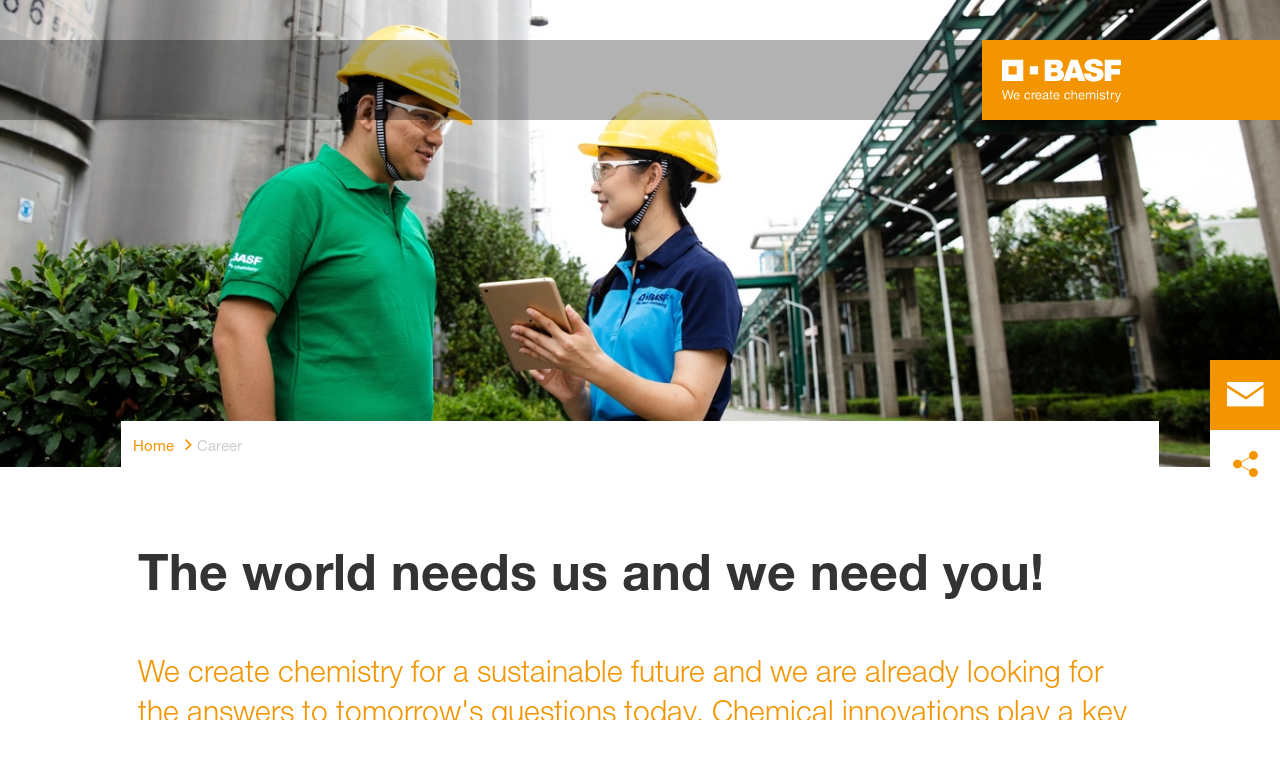

--- FILE ---
content_type: text/html; charset=utf-8
request_url: https://www.basf.com/tw/en/careers
body_size: 55390
content:
<!DOCTYPE html><html lang="en-US" data-critters-container><head>
    <meta charset="utf-8">
    <title>Career</title>
    <base href="/">
    <meta content="width=device-width, initial-scale=1" name="viewport">
    <link href="/assets/favicons.v1/basf.svg" rel="icon" sizes="any" type="image/svg+xml">
    <link color="#21a0d2" href="/assets/favicons.v1/basf.svg" rel="mask-icon">
    <link href="/assets/favicons.v1/apple-touch-icon-180x180.png" rel="apple-touch-icon" sizes="180x180">
    <meta content="/assets/favicons.v1/browserconfig.xml" name="msapplication-config">
    <script type="text/javascript">
      function OptanonWrapper() {}
    </script>
  <link rel="stylesheet" href="dcp-core.ac7f3be0423bbf77.css" media="print" onload="this.media='all'"><noscript><link rel="stylesheet" href="dcp-core.ac7f3be0423bbf77.css"></noscript><style>.wxp-grid-subgrid,.wxp-grid-wrapper{display:grid;grid-template-columns:repeat(var(--grid-used-columns),1fr);gap:var(--wxp-grid-gutter-lg)}.wxp-grid-row{display:grid;grid-template-columns:repeat(12,1fr);width:100%;gap:var(--wxp-grid-gutter-lg);margin-top:var(--wxp-grid-row-margin-top-lg)}.wxp-grid-cols-lg-3{--grid-used-columns: 3;grid-column:span 3}@media (min-width: 768px) and (not (min-width: 976px)){.wxp-grid-cols-lg-3{--grid-used-columns: 6;grid-column:span 6}}@media not (min-width: 768px){.wxp-grid-cols-lg-3{--grid-used-columns: 12;grid-column:span 12}}.wxp-grid-cols-lg-4{--grid-used-columns: 4;grid-column:span 4}@media (min-width: 768px) and (not (min-width: 976px)){.wxp-grid-cols-lg-4{--grid-used-columns: 6;grid-column:span 6}}@media not (min-width: 768px){.wxp-grid-cols-lg-4{--grid-used-columns: 12;grid-column:span 12}}.wxp-grid-cols-lg-8{--grid-used-columns: 8;grid-column:span 8}@media not (min-width: 768px){.wxp-grid-cols-lg-8{--grid-used-columns: 12;grid-column:span 12}}.wxp-grid-cols-lg-12{--grid-used-columns: 12;grid-column:span 12}.wxp-grid-wrapper-lg-cols-3-offset-1{grid-column:span 4;--grid-used-columns: 4}.wxp-grid-wrapper-lg-cols-8-offset-2{grid-column:span 10;--grid-used-columns: 10}.wxp-grid-offset-lg-1{grid-column-start:span 1;display:block}.wxp-grid-offset-lg-2{grid-column-start:span 2;display:block}@media (min-width: 976px) and (not (min-width: 1200px)){.wxp-grid-row{gap:var(--wxp-grid-gutter-md);margin-top:var(--wxp-grid-row-margin-top-md)}.wxp-grid-subgrid,.wxp-grid-wrapper{gap:var(--wxp-grid-gutter-md)}}@media (min-width: 768px) and (not (min-width: 976px)){.wxp-grid-row{gap:var(--wxp-grid-gutter-sm);margin-top:var(--wxp-grid-row-margin-top-sm)}.wxp-grid-subgrid,.wxp-grid-wrapper{gap:var(--wxp-grid-gutter-sm)}}@media not (min-width: 768px){.wxp-grid-row{gap:var(--wxp-grid-gutter-xs);margin-top:var(--wxp-grid-row-margin-top-xs)}.wxp-grid-subgrid,.wxp-grid-wrapper{gap:var(--wxp-grid-gutter-xs)}}.wxp-grid-container{position:relative}.wxp-grid-container editable-component[class*=wxp-grid-cols]{position:relative;min-width:0}@media ((min-width: 61em) and (not (min-width: 75em))){.wxp-grid-wrapper[class*=wxp-grid-wrapper-lg-cols-3-offset]:not([class*=wxp-grid-wrapper-sm-cols-]){--grid-used-columns: 6;grid-column:span 6;gap:0}}@media ((min-width: 48em) and (not (min-width: 61em))){.wxp-grid-wrapper[class*=wxp-grid-wrapper-lg-cols-3-offset]:not([class*=wxp-grid-wrapper-xs-cols-]){--grid-used-columns: 12;grid-column:span 12;gap:0}}@media ((min-width: 48em) and (not (min-width: 61em))){.wxp-grid-wrapper[class*=wxp-grid-wrapper-lg-cols-8-offset]:not([class*=wxp-grid-wrapper-xs-cols-]){--grid-used-columns: 12;grid-column:span 12;gap:0}}
</style><link rel="stylesheet" href="grid-angular.2cbb09b329304d0b.css" media="print" onload="this.media='all'"><noscript><link rel="stylesheet" href="grid-angular.2cbb09b329304d0b.css"></noscript><style>@layer primeng{.p-component,.p-component *{box-sizing:border-box}button{border-radius:0}}:root{--atoms-blue-dark-background: rgb(240, 245, 250);--atoms-blue-dark-stroke: #e0e9f1;--atoms-basf-hover-blue-dark: rgba(0, 74, 150, .6);--atoms-basf-hover-background-blue-dark: rgba(240, 245, 250, .5);--atoms-blue-dark-stroke-hover: #bfd2e5;--atoms-blue-dark-shadow: #004a961a;--atoms-basf-blue-dark-025: #f2f6fa;--atoms-basf-blue-dark-040: #F2F6FA;--atoms-basf-blue-dark-050: #e5edf4;--atoms-basf-blue-dark-075: #e0e9f1;--atoms-basf-blue-dark-100: #ccdbea;--atoms-basf-blue-dark-125: #bfd2e5;--atoms-basf-blue-dark-150: #b2c9df;--atoms-basf-blue-dark-175: #a6c0da;--atoms-basf-blue-dark-200: #99b7d5;--atoms-basf-blue-dark-225: #8caed0;--atoms-basf-blue-dark-250: #80a4cb;--atoms-basf-blue-dark-275: #739bc5;--atoms-basf-blue-dark-300: #6692c0;--atoms-basf-blue-dark-325: #5989bb;--atoms-basf-blue-dark-350: #4d80b6;--atoms-basf-blue-dark-375: #4077b0;--atoms-basf-blue-dark-400: #336eab;--atoms-basf-blue-dark-425: #2665a6;--atoms-basf-blue-dark-450: #1a5ca0;--atoms-basf-blue-dark-475: #0d539b;--atoms-basf-blue-dark-500: #004a96;--atoms-basf-blue-dark-525: #00468e;--atoms-basf-blue-dark-550: #004387;--atoms-basf-blue-dark-575: #003f80;--atoms-basf-blue-dark-600: #003b78;--atoms-basf-blue-dark-625: #003871;--atoms-basf-blue-dark-650: #003469;--atoms-basf-blue-dark-675: #003062;--atoms-basf-blue-dark-700: #002c5a;--atoms-basf-blue-dark-725: #002953;--atoms-basf-blue-dark-750: #00254b;--atoms-basf-blue-dark-775: #002144;--atoms-basf-blue-dark-800: #001e3c;--atoms-basf-blue-dark-825: #001a35;--atoms-basf-blue-dark-850: #00162d;--atoms-basf-blue-dark-875: #001326;--atoms-basf-blue-dark-900: #000f1e;--atoms-basf-blue-dark-925: #000b16;--atoms-basf-blue-dark-950: #00070f;--atoms-basf-blue-dark-975: #000408;--atoms-blue-light-background: rgb(242, 249, 253);--atoms-blue-light-stroke: #e0f2f8;--atoms-basf-hover-blue-light: rgba(33, 160, 210, .6);--atoms-basf-hover-background-blue-light: rgba(242, 249, 253, .5);--atoms-blue-light-stroke-hover: #c7e7f4;--atoms-blue-light-shadow: #21a0d21a;--atoms-basf-blue-light-025: #f4fafd;--atoms-basf-blue-light-040: #F4FAFD;--atoms-basf-blue-light-050: #e9f5fa;--atoms-basf-blue-light-075: #e0f2f8;--atoms-basf-blue-light-100: #d3ecf6;--atoms-basf-blue-light-125: #c7e7f4;--atoms-basf-blue-light-150: #bce2f1;--atoms-basf-blue-light-175: #b1deef;--atoms-basf-blue-light-200: #a6d9ed;--atoms-basf-blue-light-225: #9bd4eb;--atoms-basf-blue-light-250: #90cfe9;--atoms-basf-blue-light-275: #85cbe6;--atoms-basf-blue-light-300: #7ac6e4;--atoms-basf-blue-light-325: #6fc1e2;--atoms-basf-blue-light-350: #64bde0;--atoms-basf-blue-light-375: #59b8dd;--atoms-basf-blue-light-400: #4db3db;--atoms-basf-blue-light-425: #42aed9;--atoms-basf-blue-light-450: #37a9d6;--atoms-basf-blue-light-475: #2ca5d4;--atoms-basf-blue-light-500: #21a0d2;--atoms-basf-blue-light-525: #1f98c7;--atoms-basf-blue-light-550: #1e90bd;--atoms-basf-blue-light-575: #1c88b3;--atoms-basf-blue-light-600: #1a80a8;--atoms-basf-blue-light-625: #19789d;--atoms-basf-blue-light-650: #177093;--atoms-basf-blue-light-675: #156888;--atoms-basf-blue-light-700: #14607e;--atoms-basf-blue-light-725: #125874;--atoms-basf-blue-light-750: #115069;--atoms-basf-blue-light-775: #0f485f;--atoms-basf-blue-light-800: #0d4054;--atoms-basf-blue-light-825: #0c384a;--atoms-basf-blue-light-850: #0a303f;--atoms-basf-blue-light-875: #082835;--atoms-basf-blue-light-900: #07202a;--atoms-basf-blue-light-925: #05181f;--atoms-basf-blue-light-950: #031015;--atoms-basf-blue-light-975: #02080b;--atoms-green-light-background: rgb(247, 251, 244);--atoms-basf-hover-green-light: rgba(101, 172, 30, .6);--atoms-basf-hover-background-green-light: rgba(247, 251, 244, .5);--atoms-green-light-stroke: #e0eed4;--atoms-green-light-stroke-hover: #d1e6bb;--atoms-green-light-shadow: #65ac1e1a;--atoms-basf-green-light-025: #f7fbf4;--atoms-basf-green-light-040: #F7FBF4;--atoms-basf-green-light-050: #f0f7e8;--atoms-basf-green-light-075: #e8f3dd;--atoms-basf-green-light-100: #e0eed4;--atoms-basf-green-light-125: #d8eac7;--atoms-basf-green-light-150: #d1e6bb;--atoms-basf-green-light-175: #c9e2b0;--atoms-basf-green-light-200: #c1dea5;--atoms-basf-green-light-225: #bada9a;--atoms-basf-green-light-250: #b2d58e;--atoms-basf-green-light-275: #aad183;--atoms-basf-green-light-300: #a3cd78;--atoms-basf-green-light-325: #9bc96d;--atoms-basf-green-light-350: #93c562;--atoms-basf-green-light-375: #8bc156;--atoms-basf-green-light-400: #84bd4b;--atoms-basf-green-light-425: #7cb840;--atoms-basf-green-light-450: #74b435;--atoms-basf-green-light-475: #6db029;--atoms-basf-green-light-500: #65ac1e;--atoms-basf-green-light-525: #60a31d;--atoms-basf-green-light-550: #5b9b1b;--atoms-basf-green-light-575: #56921a;--atoms-basf-green-light-600: #518a18;--atoms-basf-green-light-625: #4c8117;--atoms-basf-green-light-650: #477815;--atoms-basf-green-light-675: #427013;--atoms-basf-green-light-700: #3d6712;--atoms-basf-green-light-725: #385f11;--atoms-basf-green-light-750: #33560f;--atoms-basf-green-light-775: #2d4d0e;--atoms-basf-green-light-800: #28450c;--atoms-basf-green-light-825: #233c0b;--atoms-basf-green-light-850: #1e3409;--atoms-basf-green-light-875: #192b08;--atoms-basf-green-light-900: #142206;--atoms-basf-green-light-925: #0f1a04;--atoms-basf-green-light-950: #0a1103;--atoms-basf-green-light-975: #050902;--atoms-green-dark-background: rgb(242, 248, 245);--atoms-green-dark-stroke: #d9ebe2;--atoms-basf-hover-green-dark: rgba(0, 121, 58, .6);--atoms-basf-hover-background-green-dark: rgba(242, 248, 245, .5);--atoms-green-dark-stroke-hover: #bfddce;--atoms-green-dark-shadow: #00793a1a;--atoms-basf-green-dark-025: #f2f8f5;--atoms-basf-green-dark-040: #F2F8F5;--atoms-basf-green-dark-050: #e5f2eb;--atoms-basf-green-dark-075: #d9ebe2;--atoms-basf-green-dark-100: #cce4d8;--atoms-basf-green-dark-125: #bfddce;--atoms-basf-green-dark-150: #b2d7c4;--atoms-basf-green-dark-175: #a6d0ba;--atoms-basf-green-dark-200: #99c9b0;--atoms-basf-green-dark-225: #8cc3a6;--atoms-basf-green-dark-250: #80bc9c;--atoms-basf-green-dark-275: #73b593;--atoms-basf-green-dark-300: #66af89;--atoms-basf-green-dark-325: #59a87f;--atoms-basf-green-dark-350: #4da175;--atoms-basf-green-dark-375: #409a6b;--atoms-basf-green-dark-400: #339461;--atoms-basf-green-dark-425: #268d58;--atoms-basf-green-dark-450: #1a864e;--atoms-basf-green-dark-475: #0d8044;--atoms-basf-green-dark-500: #0d8044;--atoms-basf-green-dark-525: #007337;--atoms-basf-green-dark-550: #006d34;--atoms-basf-green-dark-575: #006731;--atoms-basf-green-dark-600: #00612e;--atoms-basf-green-dark-625: #005b2c;--atoms-basf-green-dark-650: #005529;--atoms-basf-green-dark-675: #004f26;--atoms-basf-green-dark-700: #004923;--atoms-basf-green-dark-725: #004320;--atoms-basf-green-dark-750: #003d1d;--atoms-basf-green-dark-775: #00361a;--atoms-basf-green-dark-800: #003017;--atoms-basf-green-dark-825: #002a14;--atoms-basf-green-dark-850: #002411;--atoms-basf-green-dark-875: #001e0f;--atoms-basf-green-dark-900: #00180c;--atoms-basf-green-dark-925: #001209;--atoms-basf-green-dark-950: #000c06;--atoms-basf-green-dark-975: #000603;--atoms-orange-background: rgb(254, 250, 241);--atoms-orange-stroke: #fdefdb;--atoms-basf-hover-orange: rgba(243, 149, 0, .6);--atoms-basf-hover-background-orange: rgba(254, 250, 241, .5);--atoms-orange-stroke-hover: #fce5bf;--atoms-orange-shadow: #f395001a;--atoms-basf-orange-025: #fefaf2;--atoms-basf-orange-040: #FEFAF2;--atoms-basf-orange-050: #fef4e5;--atoms-basf-orange-075: #fdefdb;--atoms-basf-orange-100: #fdeacc;--atoms-basf-orange-125: #fce5bf;--atoms-basf-orange-150: #fbdfb2;--atoms-basf-orange-175: #fbdaa6;--atoms-basf-orange-200: #fad599;--atoms-basf-orange-225: #facf8c;--atoms-basf-orange-250: #f9ca80;--atoms-basf-orange-275: #f8c573;--atoms-basf-orange-300: #f8bf66;--atoms-basf-orange-325: #f7ba59;--atoms-basf-orange-350: #f7b54d;--atoms-basf-orange-375: #f6af40;--atoms-basf-orange-400: #f5aa33;--atoms-basf-orange-425: #f5a526;--atoms-basf-orange-450: #f4a01a;--atoms-basf-orange-475: #f49a0d;--atoms-basf-orange-500: #f39500;--atoms-basf-orange-525: #e78e00;--atoms-basf-orange-550: #db8600;--atoms-basf-orange-575: #cf7f00;--atoms-basf-orange-600: #c27700;--atoms-basf-orange-625: #b67000;--atoms-basf-orange-650: #aa6800;--atoms-basf-orange-675: #9e6100;--atoms-basf-orange-700: #925900;--atoms-basf-orange-725: #865200;--atoms-basf-orange-750: #7a4b00;--atoms-basf-orange-775: #6d4300;--atoms-basf-orange-800: #613c00;--atoms-basf-orange-825: #553400;--atoms-basf-orange-850: #492d00;--atoms-basf-orange-875: #3d2500;--atoms-basf-orange-900: #311e00;--atoms-basf-orange-925: #241600;--atoms-basf-orange-950: #180f00;--atoms-basf-orange-975: #0c0700;--atoms-basf-hover-red: rgba(209, 51, 78, .6);--atoms-basf-hover-background-red: rgba(252, 243, 244, .5);--atoms-red-background: rgb(252, 243, 244);--atoms-red-stroke: #f8e0e4;--atoms-red-stroke-hover: #f1bfc8;--atoms-red-shadow: #c500221a;--atoms-basf-red-025: #fcf2f4;--atoms-basf-red-040: #FCF2F4;--atoms-basf-red-075: #F8E0E4;--atoms-basf-red-050: #f9e5e9;--atoms-basf-red-100: #f3ccd3;--atoms-basf-red-125: #f1bfc8;--atoms-basf-red-150: #eeb2bd;--atoms-basf-red-175: #eba6b2;--atoms-basf-red-200: #e899a7;--atoms-basf-red-225: #e58c9c;--atoms-basf-red-250: #e28090;--atoms-basf-red-275: #df7385;--atoms-basf-red-300: #dc667a;--atoms-basf-red-325: #d9596f;--atoms-basf-red-350: #d64d64;--atoms-basf-red-375: #d34059;--atoms-basf-red-400: #d1334e;--atoms-basf-red-425: #ce2643;--atoms-basf-red-450: #cb1a38;--atoms-basf-red-475: #c80d2d;--atoms-basf-red-500: #c50022;--atoms-basf-red-525: #bb0020;--atoms-basf-red-550: #b1001f;--atoms-basf-red-575: #a7001d;--atoms-basf-red-600: #9e001b;--atoms-basf-red-625: #94001a;--atoms-basf-red-650: #8a0018;--atoms-basf-red-675: #800016;--atoms-basf-red-700: #760014;--atoms-basf-red-725: #6c0013;--atoms-basf-red-750: #630011;--atoms-basf-red-775: #59000f;--atoms-basf-red-800: #4f000e;--atoms-basf-red-825: #45000c;--atoms-basf-red-850: #3b000a;--atoms-basf-red-875: #310009;--atoms-basf-red-900: #270007;--atoms-basf-red-925: #1e0005;--atoms-basf-red-950: #140003;--atoms-basf-red-975: #0a0002;--atoms-gray-background: rgb(237, 237, 237);--atoms-gray-stroke: #ececec;--atoms-gray-stroke-hover: #e7e7e7;--atoms-basf-hover-gray: rgba(158, 158, 158, .6);--atoms-basf-hover-background-gray: rgba(237, 237, 237, .5);--atoms-gray-shadow: #9e9e9e1a;--atoms-basf-gray-025: #fafafa;--atoms-basf-gray-040: #FAFAFA;--atoms-basf-gray-050: #f5f5f5;--atoms-basf-gray-075: #ececec;--atoms-basf-gray-100: #ececec;--atoms-basf-gray-125: #e7e7e7;--atoms-basf-gray-150: #e2e2e2;--atoms-basf-gray-175: #dcdcdc;--atoms-basf-gray-200: #d8d8d8;--atoms-basf-gray-225: #d3d3d3;--atoms-basf-gray-250: #cfcfcf;--atoms-basf-gray-275: #cacaca;--atoms-basf-gray-300: #c5c5c5;--atoms-basf-gray-325: #c0c0c0;--atoms-basf-gray-350: #bbbbbb;--atoms-basf-gray-375: #b6b6b6;--atoms-basf-gray-400: #b1b1b1;--atoms-basf-gray-425: #adadad;--atoms-basf-gray-450: #a8a8a8;--atoms-basf-gray-475: #a3a3a3;--atoms-basf-gray-500: #9e9e9e;--atoms-basf-gray-525: #969696;--atoms-basf-gray-550: #8e8e8e;--atoms-basf-gray-575: #868686;--atoms-basf-gray-600: #7e7e7e;--atoms-basf-gray-625: #777777;--atoms-basf-gray-650: #6f6f6f;--atoms-basf-gray-675: #676767;--atoms-basf-gray-700: #5f5f5f;--atoms-basf-gray-725: #575757;--atoms-basf-gray-750: #4d4d4d;--atoms-basf-gray-775: #474747;--atoms-basf-gray-800: #3f3f3f;--atoms-basf-gray-825: #373737;--atoms-basf-gray-850: #2f2f2f;--atoms-basf-gray-875: #282828;--atoms-basf-gray-900: #202020;--atoms-basf-gray-925: #181818;--atoms-basf-gray-950: #101010;--atoms-basf-gray-975: #080808;--atoms-warn-color: var(--atoms-basf-red-500);--atoms-background-hover-color: #cfcfcf;--atoms-white: white;--atoms-box-gray: var(--atoms-basf-gray-075);--atoms-light-gray: var(--atoms-basf-gray-175);--atoms-middle-gray: var(--atoms-basf-gray-425);--atoms-dark-gray: #4d4d4d;--atoms-black: var(--atoms-basf-gray-900);--atoms-text-color: var(--atoms-basf-gray-825);--atoms-input-border-color: #dcdcdc;--atoms-basf-body-background: #e5e5e5;--atoms-invalid-state-background-color: #f8e0e4;--atoms-invalid-state-border-color: #c50022;--theme-error: var(--atoms-basf-red-500)}:root{--atoms-primary-color: #000000;--atoms-secondary-color: #000000;--atoms-tertiary-color: #7f7f7f;--atoms-quaternary-color: #ececec;--atoms-pale-color: #ececec;--atoms-hover-color: #dcdcdc;--atoms-shadow-color: #ffffff;--atoms-basf-color-040: #ffffff;--atoms-basf-color-050: #ffffff;--atoms-basf-color-100: #ffffff;--atoms-basf-color-150: #ffffff;--atoms-basf-color-200: #ffffff;--atoms-basf-color-300: #7f7f7f;--atoms-basf-color-400: #7f7f7f;--atoms-basf-color-450: #7f7f7f;--atoms-basf-color-500: #7f7f7f;--atoms-basf-color-600: #7f7f7f;--atoms-basf-color-700: #000000;--atoms-basf-color-800: #000000;--atoms-basf-color-900: #000000;--atoms-primary-text: #ffffff;--atoms-info-color: var(--atoms-basf-blue-dark-500);--atoms-warning-color: var(--atoms-basf-orange-500);--atoms-error-color: var(--atoms-basf-red-500);--atoms-success-color: var(--atoms-basf-green-light-500)}.theme-orange{--atoms-primary-color: var(--atoms-basf-orange-500);--atoms-secondary-color: var(--atoms-basf-orange-375);--atoms-tertiary-color: var(--atoms-basf-orange-075);--atoms-quaternary-color: var(--atoms-basf-orange-200);--atoms-pale-color: var(--atoms-basf-orange-075);--atoms-hover-color: var(--atoms-basf-hover-orange);--atoms-shadow-color: var(--atoms-basf-orange-025);--atoms-bg-color: var(--atoms-pale-color);--atoms-background-color: var(--atoms-orange-background);--atoms-stroke-color: var(--atoms-orange-stroke);--atoms-stroke-color-hover: var(--atoms-orange-stroke-hover);--atoms-hover-background-color: var(--atoms-basf-orange-025);--atoms-basf-color-040: var(--atoms-basf-orange-040);--atoms-basf-color-050: var(--atoms-basf-orange-050);--atoms-basf-color-100: var(--atoms-basf-orange-100);--atoms-basf-color-150: var(--atoms-basf-orange-150);--atoms-basf-color-200: var(--atoms-basf-orange-200);--atoms-basf-color-300: var(--atoms-basf-orange-300);--atoms-basf-color-400: var(--atoms-basf-orange-400);--atoms-basf-color-450: var(--atoms-basf-orange-450);--atoms-basf-color-500: var(--atoms-basf-orange-500);--atoms-basf-color-600: var(--atoms-basf-orange-600);--atoms-basf-color-700: var(--atoms-basf-orange-700);--atoms-basf-color-800: var(--atoms-basf-orange-800);--atoms-basf-color-900: var(--atoms-basf-orange-900);--atoms-primary-text: #ffffff}@font-face{font-family:Roboto Flex;src:url(RobotoFlex-Regular.d344879d90be38e5.ttf) format("truetype")}html{font-family:Roboto Flex}:root{--wxp-weight-heavy: 700;--wxp-weight-medium: 400;--wxp-weight-light: 100;--surface-a: #ffffff;--surface-b: #f8f9fa;--surface-c: var(--atoms-basf-gray-050);--surface-d: #dee2e6;--surface-e: #ffffff;--surface-f: #ffffff;--text-color: var(--atoms-text-color);--text-color-secondary: var(--atoms-text-color);--primary-color: var(--atoms-primary-color);--primary-color-text: #ffffff;--font-family: "Helvetica Neue LT W05_45", "Helvetica Neue World 45", Helvetica, Roboto, Arial, sans-serif;--surface-50: var(--atoms-basf-gray-050: #f5f5f5);--surface-100: var(--atoms-basf-gray-100: #ececec);--surface-200: var(--atoms-basf-gray-200: #d8d8d8);--surface-300: var(--atoms-basf-gray-300: #c5c5c5);--surface-400: var(--atoms-basf-gray-400: #b1b1b1);--surface-500: var(--atoms-basf-gray-500: #9e9e9e);--surface-600: var(--atoms-basf-gray-600: #7e7e7e);--surface-700: var(--atoms-basf-gray-700: #5f5f5f);--surface-800: var(--atoms-basf-gray-800: #3f3f3f);--surface-900: var(--atoms-basf-gray-900: #202020);--content-padding: 1rem;--inline-spacing: .5rem;--border-radius: 0px;--surface-ground: #f8f9fa;--surface-section: var(--atoms-basf-gray-050: #f5f5f5);--surface-card: var(--atoms-basf-gray-050: #f5f5f5);--surface-overlay: var(--atoms-basf-gray-050: #f5f5f5);--surface-border: var(--atoms-basf-gray-300: #c5c5c5);--surface-hover: var(--atoms-basf-gray-200: #d8d8d8);--maskbg: rgba(0, 0, 0, .4);--highlight-bg: var(--atoms-bg-color);--highlight-text-color: var(--atoms-text-color);--focus-ring: none;color-scheme:light}@font-face{font-family:Helvetica Neue LT W05_45;font-display:swap;font-weight:100;src:url(5ab020b6-67c6-4666-95ee-09cce0e39f2f.b6b90157904bef74.woff2) format("woff2")}@font-face{font-family:Helvetica Neue LT W05_45;font-display:swap;font-weight:400;src:url(6b43fb6d-89b8-4c64-a8e0-c8fb1f66f40f.b6d9e19f61ba7e29.woff2) format("woff2")}@font-face{font-family:Helvetica Neue LT W05_45;font-display:swap;font-weight:700;src:url(800da3b0-675f-465f-892d-d76cecbdd5b1.9ef1925145b9501e.woff2) format("woff2")}@font-face{font-family:"Helvetica Neue World 45";font-display:swap;font-weight:100;src:url(subset-HelveticaNeueWorld-45Lt.f360a80e14daa96e.woff2) format("woff2")}@font-face{font-family:"Helvetica Neue World 45";font-display:swap;font-weight:400;src:url(subset-HelveticaNeueWorld-55Roman.aaaeec395376c2b1.woff2) format("woff2")}@font-face{font-family:"Helvetica Neue World 45";font-display:swap;font-weight:700;src:url(subset-HelveticaNeueWorld-75Bold.a457a7827a6b8735.woff2) format("woff2")}*{box-sizing:border-box}.p-component{font-family:Helvetica Neue LT W05_45,"Helvetica Neue World 45",Helvetica,Roboto,Arial;font-size:1rem;font-weight:400}.p-component:disabled{opacity:.6}body,p,.p-component{font-family:Helvetica Neue LT W05_45,"Helvetica Neue World 45",Helvetica,Arial,sans-serif;font-weight:var(--wxp-weight-medium);font-size:.9375rem;line-height:1.7333333333;margin-block-start:0;margin-inside:0;margin-outside:0;margin-block-end:0}@media (min-width: 672px){body,p,.p-component{font-size:1rem;line-height:1.75}}@media (min-width: 1056px){body,p,.p-component{font-size:1.125rem;line-height:1.7777777778}}@media (min-width: 1312px){body,p,.p-component{font-size:1.25rem;line-height:1.7}}body,p{font-family:Helvetica Neue LT W05_45,"Helvetica Neue World 45",Helvetica,Arial,sans-serif;font-weight:var(--wxp-weight-medium);font-size:.9375rem;line-height:1.7333333333;margin-block-start:0;margin-inside:0;margin-outside:0;margin-block-end:0}@media (min-width: 672px){body,p{font-size:1rem;line-height:1.75}}@media (min-width: 1056px){body,p{font-size:1.125rem;line-height:1.7777777778}}@media (min-width: 1312px){body,p{font-size:1.25rem;line-height:1.7}}p{margin-block-end:.625rem}h1{font-family:Helvetica Neue LT W05_45,"Helvetica Neue World 45",Helvetica,Arial,sans-serif;font-weight:var(--wxp-weight-light);font-size:2.1875rem;line-height:1.2857142857;color:var(--wxp-text-color);margin-top:1.25rem;margin-bottom:.625rem}@media (min-width: 672px){h1{font-size:2.5rem;line-height:1.25}}@media (min-width: 1056px){h1{font-size:2.8125rem;line-height:1.2222222222}}@media (min-width: 1312px){h1{font-size:3.125rem;line-height:1.2}}h2{font-family:Helvetica Neue LT W05_45,"Helvetica Neue World 45",Helvetica,Arial,sans-serif;font-weight:var(--wxp-weight-heavy);font-size:1.375rem;line-height:1.3636363636;color:var(--wxp-text-color);margin-top:1.25rem;margin-bottom:.625rem}@media (min-width: 672px){h2{font-size:1.5rem;line-height:1.3333333333}}@media (min-width: 1056px){h2{font-size:1.75rem;line-height:1.3571428571}}@media (min-width: 1312px){h2{font-size:1.875rem;line-height:1.3333333333}}*:not(body)::-webkit-scrollbar{visibility:visible;width:.3rem;height:.3rem}*:not(body)::-webkit-scrollbar-thumb{visibility:visible;border-radius:.15rem;border:.15rem solid rgba(0,0,0,0)}*:not(body)::-webkit-scrollbar-thumb{background-color:var(--atoms-basf-gray-500)}*:not(body) ::-webkit-scrollbar-thumb{border-radius:0}body::-webkit-scrollbar{visibility:visible;width:.375rem;height:.375rem}body::-webkit-scrollbar-thumb{visibility:visible;border-radius:.1875rem;border:.1875rem solid rgba(0,0,0,0)}body::-webkit-scrollbar-thumb{background-color:var(--atoms-basf-gray-500)}body{font-family:Helvetica Neue LT W05_45,"Helvetica Neue World 45",Helvetica,Arial,sans-serif}p{color:var(--atoms-text-color);margin:0 0 .625rem}p{margin-bottom:.625rem}a{color:var(--atoms-primary-color);text-decoration:none}a,button{cursor:pointer}a:hover{text-decoration:none}a:hover,a:active{outline:0}a:focus{outline-offset:.2rem;outline:var(--atoms-primary-color) solid .15rem}h1{font-size:2.1875rem;line-height:2.8125rem;font-weight:100;margin-top:1.25rem;margin-bottom:.625rem}@media (min-width: 672px){h1{font-size:2.5rem;line-height:3.125rem}}@media (min-width: 1056px){h1{font-size:2.8125rem;line-height:3.125rem}}@media (min-width: 1312px){h1{font-size:3.125rem;line-height:3.75rem}}h2{font-weight:700;font-size:1.375rem;line-height:1.875rem;margin-top:1.25rem;margin-bottom:.625rem}@media (min-width: 672px){h2{font-size:1.5rem;line-height:2rem}}@media (min-width: 1056px){h2{font-size:1.75rem;line-height:2.375rem}}@media (min-width: 1312px){h2{font-size:1.875rem;line-height:2.5rem}}
</style><link rel="stylesheet" href="atoms-core.1a6071f8698cb027.css" media="print" onload="this.media='all'"><noscript><link rel="stylesheet" href="atoms-core.1a6071f8698cb027.css"></noscript><style>html{font-size:100%;color:var(--wxp-color-text)}body{margin:0}main{margin-left:auto;margin-right:auto;width:90.6%;max-width:var(--content-max-width);float:none}@media (min-width: 75em){main{width:78.48%}}a{color:var(--wxp-highlight-color);text-decoration:none}a:hover{text-decoration:none}a:focus{outline-style:none}a:focus-within{z-index:999;outline-offset:.125rem;outline:var(--wxp-outline-color) solid .125rem}.p-component{font-family:Helvetica Neue LT W05_45,"Helvetica Neue World 45",helvetica,arial,sans-serif;font-weight:var(--wxp-weight-medium);font-size:.9375rem;line-height:1.7333333333;margin-inside:0;margin-outside:0;margin-block:0}@media (min-width: 48em){.p-component{font-size:1rem;line-height:1.75}}@media (min-width: 61em){.p-component{font-size:1.125rem;line-height:1.7777777778}}@media (min-width: 75em){.p-component{font-size:1.25rem;line-height:1.7}}@font-face{font-family:wxp-icons;src:url(/assets/fonts/wxp/0c5027705ee8cace1771c5af6a75323b/wxp-icons.woff2?3a43e1ada5a6867d77ffa36092b82bd1) format("woff2"),url(/assets/fonts/wxp/0c5027705ee8cace1771c5af6a75323b/wxp-icons.woff?3a43e1ada5a6867d77ffa36092b82bd1) format("woff");font-display:block}body ul,body ol{padding-inline-start:2.5rem}body,p{font-family:Helvetica Neue LT W05_45,"Helvetica Neue World 45",helvetica,arial,sans-serif;font-weight:var(--wxp-weight-medium);font-size:.9375rem;line-height:1.7333333333;margin-inside:0;margin-outside:0;margin-block:0}@media (min-width: 48em){body,p{font-size:1rem;line-height:1.75}}@media (min-width: 61em){body,p{font-size:1.125rem;line-height:1.7777777778}}@media (min-width: 75em){body,p{font-size:1.25rem;line-height:1.7}}p{margin-block-end:.625rem}h1{font-family:Helvetica Neue LT W05_45,"Helvetica Neue World 45",helvetica,arial,sans-serif;font-weight:var(--wxp-weight-light);font-size:2.1875rem;line-height:1.2857142857;color:var(--wxp-text-color);margin-top:1.25rem;margin-bottom:.625rem}@media (min-width: 48em){h1{font-size:2.5rem;line-height:1.25}}@media (min-width: 61em){h1{font-size:2.8125rem;line-height:1.2222222222}}@media (min-width: 75em){h1{font-size:3.125rem;line-height:1.2}}h2{font-family:Helvetica Neue LT W05_45,"Helvetica Neue World 45",helvetica,arial,sans-serif;font-weight:var(--wxp-weight-heavy);font-size:1.375rem;line-height:1.3636363636;color:var(--wxp-text-color);margin-top:1.25rem;margin-bottom:.625rem}@media (min-width: 48em){h2{font-size:1.5rem;line-height:1.3333333333}}@media (min-width: 61em){h2{font-size:1.75rem;line-height:1.3571428571}}@media (min-width: 75em){h2{font-size:1.875rem;line-height:1.3333333333}}.wxp-icon{position:relative;display:flex;justify-content:center;align-items:center;background-color:transparent;border-style:none;font-size:1.375rem;padding:0;cursor:pointer;color:#fff}.wxp-icon:hover{color:#dcdcdc}.wxp-icon--a11y:before{font-family:wxp-icons;font-style:normal;font-weight:400;font-variant:normal;text-transform:none;line-height:1;min-width:1.5rem;-webkit-font-smoothing:antialiased;-moz-osx-font-smoothing:grayscale;content:"\f101"}.wxp-icon--email:before{font-family:wxp-icons;font-style:normal;font-weight:400;font-variant:normal;text-transform:none;line-height:1;min-width:1.5rem;-webkit-font-smoothing:antialiased;-moz-osx-font-smoothing:grayscale;content:"\f14c"}.wxp-icon--facebook:before{font-family:wxp-icons;font-style:normal;font-weight:400;font-variant:normal;text-transform:none;line-height:1;min-width:1.5rem;-webkit-font-smoothing:antialiased;-moz-osx-font-smoothing:grayscale;content:"\f14f"}.wxp-icon--instagram:before{font-family:wxp-icons;font-style:normal;font-weight:400;font-variant:normal;text-transform:none;line-height:1;min-width:1.5rem;-webkit-font-smoothing:antialiased;-moz-osx-font-smoothing:grayscale;content:"\f156"}.wxp-icon--linkedin:before{font-family:wxp-icons;font-style:normal;font-weight:400;font-variant:normal;text-transform:none;line-height:1;min-width:1.5rem;-webkit-font-smoothing:antialiased;-moz-osx-font-smoothing:grayscale;content:"\f159"}.wxp-icon--share:before{font-family:wxp-icons;font-style:normal;font-weight:400;font-variant:normal;text-transform:none;line-height:1;min-width:1.5rem;-webkit-font-smoothing:antialiased;-moz-osx-font-smoothing:grayscale;content:"\f19a"}.wxp-icon--twitter:before{font-family:wxp-icons;font-style:normal;font-weight:400;font-variant:normal;text-transform:none;line-height:1;min-width:1.5rem;-webkit-font-smoothing:antialiased;-moz-osx-font-smoothing:grayscale;content:"\f1a0"}.wxp-icon--youtube:before{font-family:wxp-icons;font-style:normal;font-weight:400;font-variant:normal;text-transform:none;line-height:1;min-width:1.5rem;-webkit-font-smoothing:antialiased;-moz-osx-font-smoothing:grayscale;content:"\f1aa"}.wxp-highlighted{display:block}
</style><link rel="stylesheet" href="wxp-core.e43ff00ef9073d6c.css" media="print" onload="this.media='all'"><noscript><link rel="stylesheet" href="wxp-core.e43ff00ef9073d6c.css"></noscript><style>:root{--wxp-grey-color: #373737;--wxp-text-color: #333333;--wxp-text-color-pale: #999999;--wxp-text-color-inverted: #ffffff;--wxp-gray-color: #f0f0f0;--wxp-gray-color-light: #999999;--wxp-gray-color-dark: #7c7c7c;--wxp-stage-text-color: #ffffff;--wxp-footnote-color: #999999;--wxp-headline-dark-color: #000000;--wxp-header-background-color: rgba(0, 0, 0, 30%);--wxp-footer-background-color: #7c7c7c;--wxp-legalbar-background-color: #7c7c7c;--wxp-legalbar-color: #adadad;--wxp-extended-footer-background-color: #333333;--wxp-overlay-background-color: rgba(0, 0, 0, 85%);--wxp-breadcrumb-lastitem-color: #cdcdcd;--wxp-button-text-color: #ffffff;--wxp-menu-link-color: #ffffff;--wxp-menu-link-hover-color: #ffffff;--wxp-error-red-color: #c50022;--content-max-width: 77.875rem;--header-height: 5.6rem;--wxp-weight-heavy: 700;--wxp-weight-medium: 400;--wxp-weight-light: 100;--wxp-highlight-color: var(--wxp-primary-color, var(--atoms-basf-blue-dark-500));--wxp-contenthub-footer-counts-color: #999999;--wxp-product-finder-disabled-color: #999999;--wxp-tag-pending-color: #f0f0f0;--wxp-h2-font-weight: var(--wxp-weight-heavy);--wxp-language-switch-background: black;--wxp-language-switch-foreground: white;--wxp-menu-icon-burger-color: #ffffff;--wxp-menu-icon-burger-background: transparent;--wxp-menu-icon-close-color: #ffffff;--wxp-menu-icon-close-background: transparent;--wxp-menu-icon-hover-color: #ffffff;--wxp-menu-border-lateral: #ffffff;--wxp-menu-identifier-color: #ffffff;--wxp-menuitem-span-color: #ffffff;--wxp-menuitem-chevron-color: #ffffff;--wxp-tooltip-shadow-color: rgba(0, 0, 0, 35%);--wxp-tooltip-bg-color: #ffffff;--wxp-outline-color: var(--wxp-primary-color);--wxp-outline-contrast-color: #ffffff;--wxp-grid-gutter-xs: .5rem;--wxp-grid-gutter-sm: 1.1rem;--wxp-grid-gutter-md: 2.5rem 1.5rem;--wxp-grid-gutter-lg: 3.125rem 1.7rem;--wxp-grid-row-margin-top-xs: 2.5rem;--wxp-grid-row-margin-top-sm: 2.5rem;--wxp-grid-row-margin-top-md: 3.125rem;--wxp-grid-row-margin-top-lg: 3.125rem}@media (min-width: 48em){:root{--header-height: 7.5rem}}body{color:var(--wxp-text-color)}p{color:inherit}h2{font-weight:var(--wxp-h2-font-weight)}.wxp-bg-pale{--wxp-text-color: #333333;--wxp-highlight-color: var(--wxp-primary-color);--wxp-text-color-pale: var(--wxp-text-color);--wxp-footnote-color: #555555;--wxp-headline-dark-color: #000000}.wxp-bg-pale{background-color:var(--wxp-pale-color);--wxp-dark-color: var(--wxp-pale-multiply-color)}.theme-orange{--wxp-orange-dark-color: #e75700;--wxp-orange-light-color: #facf8c;--wxp-orange-medium-color: #f39500;--wxp-orange-pale-multiply-color: #fbe0b9;--wxp-primary-color: var(--atoms-basf-orange-500) !important;--wxp-pale-color: var(--atoms-basf-orange-075);--wxp-dark-color: var(--wxp-orange-dark-color);--wxp-pale-multiply-color: var(--wxp-orange-pale-multiply-color);--wxp-error-color: var(--wxp-error-red-color);--wxp-light-color: var(--wxp-orange-light-color);--wxp-medium-color: var(--wxp-orange-medium-color);--wxp-highlight-color: var(--wxp-primary-color)}
</style><link rel="stylesheet" href="wxp-theme.0e5f91260b49097c.css" media="print" onload="this.media='all'"><noscript><link rel="stylesheet" href="wxp-theme.0e5f91260b49097c.css"></noscript><meta name="twitter:card" property="twitter:card" content="summary_large_image"><meta name="twitter:title" property="twitter:title" content="Career"><meta name="twitter:description" property="twitter:description" content="Careers at BASF: The power of connected minds"><meta name="og:title" property="og:title" content="Career"><meta name="og:type" property="og:type" content="website"><meta name="og:url" property="og:url" content="https://www.basf.com/tw/en/careers"><meta name="og:description" property="og:description" content="Careers at BASF: The power of connected minds"><meta name="description" content="Careers at BASF: The power of connected minds"><meta name="theme" property="theme" content="theme-orange"><meta name="theme-color" property="theme-color" content="#E75700FF"><style ng-app-id="ng">@keyframes slide-bottom{0%{-webkit-transform:translateX(-50%) translateY(0) rotate(45deg);transform:translate(-50%) translateY(0) rotate(45deg)}to{-webkit-transform:translateX(-50%) translateY(-50%) rotate(45deg);transform:translate(-50%) translateY(-50%) rotate(45deg)}}main{padding-top:8.9rem;padding-bottom:3.125rem}@media (min-width: 48em){main{padding-top:8rem}main.wxp-main--navbar{padding-top:9.4rem}}main.wxp-main-stage{padding-top:2rem}main .wxp-main__title--has-stage-content .wxp-site-identifier{display:none}:root{--wxp-max-columns: 12;--wxp-grid-row-gap: 2.2rem}.wxp-grid-columns-1{grid-gap:var(--wxp-grid-row-gap);display:grid;grid-template-columns:repeat(var(--wxp-columns),1fr);--wxp-columns: min(1, var(--wxp-max-columns))}.wxp-grid-columns-1>.mgnlEditor.area.start,.wxp-grid-columns-1>.mgnlEditor.area.end,.wxp-grid-columns-1>.mgnlEditor.mgnlPlaceholder{grid-column:1/span var(--wxp-columns)}.wxp-grid-columns-2{grid-gap:var(--wxp-grid-row-gap);display:grid;grid-template-columns:repeat(var(--wxp-columns),1fr);--wxp-columns: min(2, var(--wxp-max-columns))}.wxp-grid-columns-2>.mgnlEditor.area.start,.wxp-grid-columns-2>.mgnlEditor.area.end,.wxp-grid-columns-2>.mgnlEditor.mgnlPlaceholder{grid-column:1/span var(--wxp-columns)}.wxp-grid-columns-3{grid-gap:var(--wxp-grid-row-gap);display:grid;grid-template-columns:repeat(var(--wxp-columns),1fr);--wxp-columns: min(3, var(--wxp-max-columns))}.wxp-grid-columns-3>.mgnlEditor.area.start,.wxp-grid-columns-3>.mgnlEditor.area.end,.wxp-grid-columns-3>.mgnlEditor.mgnlPlaceholder{grid-column:1/span var(--wxp-columns)}.wxp-grid-columns-4{grid-gap:var(--wxp-grid-row-gap);display:grid;grid-template-columns:repeat(var(--wxp-columns),1fr);--wxp-columns: min(4, var(--wxp-max-columns))}.wxp-grid-columns-4>.mgnlEditor.area.start,.wxp-grid-columns-4>.mgnlEditor.area.end,.wxp-grid-columns-4>.mgnlEditor.mgnlPlaceholder{grid-column:1/span var(--wxp-columns)}.wxp-grid-columns-5{grid-gap:var(--wxp-grid-row-gap);display:grid;grid-template-columns:repeat(var(--wxp-columns),1fr);--wxp-columns: min(5, var(--wxp-max-columns))}.wxp-grid-columns-5>.mgnlEditor.area.start,.wxp-grid-columns-5>.mgnlEditor.area.end,.wxp-grid-columns-5>.mgnlEditor.mgnlPlaceholder{grid-column:1/span var(--wxp-columns)}.wxp-grid-columns-6{grid-gap:var(--wxp-grid-row-gap);display:grid;grid-template-columns:repeat(var(--wxp-columns),1fr);--wxp-columns: min(6, var(--wxp-max-columns))}.wxp-grid-columns-6>.mgnlEditor.area.start,.wxp-grid-columns-6>.mgnlEditor.area.end,.wxp-grid-columns-6>.mgnlEditor.mgnlPlaceholder{grid-column:1/span var(--wxp-columns)}.wxp-grid-columns-7{grid-gap:var(--wxp-grid-row-gap);display:grid;grid-template-columns:repeat(var(--wxp-columns),1fr);--wxp-columns: min(7, var(--wxp-max-columns))}.wxp-grid-columns-7>.mgnlEditor.area.start,.wxp-grid-columns-7>.mgnlEditor.area.end,.wxp-grid-columns-7>.mgnlEditor.mgnlPlaceholder{grid-column:1/span var(--wxp-columns)}.wxp-grid-columns-8{grid-gap:var(--wxp-grid-row-gap);display:grid;grid-template-columns:repeat(var(--wxp-columns),1fr);--wxp-columns: min(8, var(--wxp-max-columns))}.wxp-grid-columns-8>.mgnlEditor.area.start,.wxp-grid-columns-8>.mgnlEditor.area.end,.wxp-grid-columns-8>.mgnlEditor.mgnlPlaceholder{grid-column:1/span var(--wxp-columns)}.wxp-grid-columns-9{grid-gap:var(--wxp-grid-row-gap);display:grid;grid-template-columns:repeat(var(--wxp-columns),1fr);--wxp-columns: min(9, var(--wxp-max-columns))}.wxp-grid-columns-9>.mgnlEditor.area.start,.wxp-grid-columns-9>.mgnlEditor.area.end,.wxp-grid-columns-9>.mgnlEditor.mgnlPlaceholder{grid-column:1/span var(--wxp-columns)}.wxp-grid-columns-10{grid-gap:var(--wxp-grid-row-gap);display:grid;grid-template-columns:repeat(var(--wxp-columns),1fr);--wxp-columns: min(10, var(--wxp-max-columns))}.wxp-grid-columns-10>.mgnlEditor.area.start,.wxp-grid-columns-10>.mgnlEditor.area.end,.wxp-grid-columns-10>.mgnlEditor.mgnlPlaceholder{grid-column:1/span var(--wxp-columns)}.wxp-grid-columns-11{grid-gap:var(--wxp-grid-row-gap);display:grid;grid-template-columns:repeat(var(--wxp-columns),1fr);--wxp-columns: min(11, var(--wxp-max-columns))}.wxp-grid-columns-11>.mgnlEditor.area.start,.wxp-grid-columns-11>.mgnlEditor.area.end,.wxp-grid-columns-11>.mgnlEditor.mgnlPlaceholder{grid-column:1/span var(--wxp-columns)}.wxp-grid-columns-12{grid-gap:var(--wxp-grid-row-gap);display:grid;grid-template-columns:repeat(var(--wxp-columns),1fr);--wxp-columns: min(12, var(--wxp-max-columns))}.wxp-grid-columns-12>.mgnlEditor.area.start,.wxp-grid-columns-12>.mgnlEditor.area.end,.wxp-grid-columns-12>.mgnlEditor.mgnlPlaceholder{grid-column:1/span var(--wxp-columns)}.wxp-grid-width-1{grid-column-end:span var(--wxp-max-columns);--wxp-max-columns: min(1, var(--wxp-columns))}.wxp-grid-width-2{grid-column-end:span var(--wxp-max-columns);--wxp-max-columns: min(2, var(--wxp-columns))}.wxp-grid-width-3{grid-column-end:span var(--wxp-max-columns);--wxp-max-columns: min(3, var(--wxp-columns))}.wxp-grid-width-4{grid-column-end:span var(--wxp-max-columns);--wxp-max-columns: min(4, var(--wxp-columns))}.wxp-grid-width-5{grid-column-end:span var(--wxp-max-columns);--wxp-max-columns: min(5, var(--wxp-columns))}.wxp-grid-width-6{grid-column-end:span var(--wxp-max-columns);--wxp-max-columns: min(6, var(--wxp-columns))}.wxp-grid-width-7{grid-column-end:span var(--wxp-max-columns);--wxp-max-columns: min(7, var(--wxp-columns))}.wxp-grid-width-8{grid-column-end:span var(--wxp-max-columns);--wxp-max-columns: min(8, var(--wxp-columns))}.wxp-grid-width-9{grid-column-end:span var(--wxp-max-columns);--wxp-max-columns: min(9, var(--wxp-columns))}.wxp-grid-width-10{grid-column-end:span var(--wxp-max-columns);--wxp-max-columns: min(10, var(--wxp-columns))}.wxp-grid-width-11{grid-column-end:span var(--wxp-max-columns);--wxp-max-columns: min(11, var(--wxp-columns))}.wxp-grid-width-12{grid-column-end:span var(--wxp-max-columns);--wxp-max-columns: min(12, var(--wxp-columns))}.wxp-grid-start-row{grid-column-start:2}.content-item-meta-wrapper{padding-top:2%}.date-wrapper{margin:2.5rem auto 0;padding-bottom:1%;text-align:right}@media (min-width: 48em){:root{--wxp-max-columns: 6;--wxp-grid-row-gap: 3rem}}@media (min-width: 61em){:root{--wxp-max-columns: 8;--wxp-grid-row-gap: 3.4rem}}@media (min-width: 75em){:root{--wxp-max-columns: 12}}*{scroll-margin-top:5rem}.copy-teaser{color:var(--wxp-gray-color-light)}.disclaimer__last-update{display:flex;justify-content:flex-end;align-items:center;width:100%}.menu-identifier-individualLogo{display:none}@media (min-width: 48em){.menu-identifier-individualLogo{display:block}}.button-a11y{position:fixed;top:9.75rem;right:0;height:3.125rem;width:3.125rem;background-color:#3333334d;font-size:2.175rem;transition:transform .4s ease-in-out;z-index:999}@media (min-width: 48em){.button-a11y{display:none}}.button-a11y.move-on-scroll{transform:translateY(-3.5625rem)}.button-a11y.no-service-icons{top:6.1875rem}.button-a11y:after{bottom:.2rem;width:calc(100% - 1rem)}
</style><style ng-app-id="ng">@keyframes _ngcontent-ng-c3047543908_slide-bottom{0%{-webkit-transform:translateX(-50%) translateY(0) rotate(45deg);transform:translate(-50%) translateY(0) rotate(45deg)}to{-webkit-transform:translateX(-50%) translateY(-50%) rotate(45deg);transform:translate(-50%) translateY(-50%) rotate(45deg)}}.wxp-header-area-separator[_ngcontent-ng-c3047543908]{border-left:.0625rem solid var(--wxp-button-text-color);width:0}.wxp-menuicons-wrapper[_ngcontent-ng-c3047543908]{display:flex;align-items:center}.wxp-menuicons-wrapper[_ngcontent-ng-c3047543908]   button[_ngcontent-ng-c3047543908]{color:#fff}</style><style ng-app-id="ng">@keyframes _ngcontent-ng-c2460486081_slide-bottom{0%{-webkit-transform:translateX(-50%) translateY(0) rotate(45deg);transform:translate(-50%) translateY(0) rotate(45deg)}to{-webkit-transform:translateX(-50%) translateY(-50%) rotate(45deg);transform:translate(-50%) translateY(-50%) rotate(45deg)}}.wxp-lightbox-modal[_ngcontent-ng-c2460486081]{position:fixed;z-index:999;left:0;top:0;width:100vw;height:100vh;overflow:hidden;background-color:#fff}.wxp-lightbox-modal[_ngcontent-ng-c2460486081]   .wxp-lightbox-header[_ngcontent-ng-c2460486081]{display:flex;justify-content:space-between;align-items:flex-start}.wxp-lightbox-modal[_ngcontent-ng-c2460486081]   button.wxp-lightbox-close[_ngcontent-ng-c2460486081]{color:var(--wxp-primary-color);font-size:2rem;line-height:1.4;padding:.625rem;border-style:none;cursor:pointer}.wxp-lightbox-modal[_ngcontent-ng-c2460486081]   button.wxp-lightbox-close[_ngcontent-ng-c2460486081]:focus-within{z-index:999;outline-offset:.125rem;outline:var(--wxp-outline-color) solid .125rem}.wxp-lightbox-modal[_ngcontent-ng-c2460486081]   h3.wxp-lightbox-title[_ngcontent-ng-c2460486081]{margin:0;padding:.625rem;color:var(--wxp-primary-color)}.wxp-lightbox-modal[_ngcontent-ng-c2460486081]   .wxp-lightbox-image[_ngcontent-ng-c2460486081]{overflow:hidden;background-color:#f0f0f0}[_nghost-ng-c2460486081]     img{width:100%;height:100%;max-height:calc(100vh - 2.5em);object-fit:contain;background-color:#f0f0f0}</style><style ng-app-id="ng">[_nghost-ng-c1387021641]{display:block;width:100%}[_nghost-ng-c1387021641]     .wxp-image--format-media-16x9 img{aspect-ratio:1.7777777778;background-color:var(--wxp-gray-color)}[_nghost-ng-c1387021641]     .wxp-image--format-media-23x9 img{aspect-ratio:2.5555555556;background-color:var(--wxp-gray-color)}[_nghost-ng-c1387021641]     .wxp-image--format-media-33x10 img{aspect-ratio:3.3;background-color:var(--wxp-gray-color)}[_nghost-ng-c1387021641]     .wxp-image--format-media-1x1 img{aspect-ratio:1;background-color:var(--wxp-gray-color)}[_nghost-ng-c1387021641]     .wxp-image--object-fit-contain img{object-fit:contain}[_nghost-ng-c1387021641]     .wxp-image--object-fit-fill img{object-fit:fill}[_nghost-ng-c1387021641]     .wxp-image--format-limited-height img{background-color:var(--wxp-gray-color);max-height:calc(100vh - 9rem);object-fit:contain}[_nghost-ng-c1387021641]     .wxp-image--cover{height:100%}[_nghost-ng-c1387021641]     .wxp-image--cover img{background-color:var(--wxp-gray-color);object-fit:cover}</style><style ng-app-id="ng">@keyframes _ngcontent-ng-c1620444872_slide-bottom{0%{-webkit-transform:translateX(-50%) translateY(0) rotate(45deg);transform:translate(-50%) translateY(0) rotate(45deg)}to{-webkit-transform:translateX(-50%) translateY(-50%) rotate(45deg);transform:translate(-50%) translateY(-50%) rotate(45deg)}}.wxp-scroll-to-top[_ngcontent-ng-c1620444872]{font-family:Helvetica Neue LT W05_45,"Helvetica Neue World 45",helvetica,arial,sans-serif;font-weight:var(--wxp-weight-medium);font-size:.75rem;line-height:1.5833333333;color:#fff;position:fixed;bottom:9vh;right:0;padding:.625rem .625rem .3125rem;text-align:center;cursor:pointer;border:none;z-index:998;background:#55555580;display:flex;flex-direction:column;justify-content:center;align-items:center;visibility:hidden;opacity:0;transition:visibility 0s,opacity .25s ease-in-out}@media (min-width: 48em){.wxp-scroll-to-top[_ngcontent-ng-c1620444872]{font-size:.8125rem;line-height:1.5384615385}}@media (min-width: 61em){.wxp-scroll-to-top[_ngcontent-ng-c1620444872]{font-size:.875rem;line-height:1.5}}@media (min-width: 75em){.wxp-scroll-to-top[_ngcontent-ng-c1620444872]{font-size:1rem;line-height:1.4375}}.theme-a11y[_nghost-ng-c1620444872]   .wxp-scroll-to-top[_ngcontent-ng-c1620444872], .theme-a11y   [_nghost-ng-c1620444872]   .wxp-scroll-to-top[_ngcontent-ng-c1620444872]{background:#0000008c}.wxp-scroll-to-top[_ngcontent-ng-c1620444872]:before{font-family:wxp-icons;font-style:normal;font-weight:400;font-variant:normal;text-transform:none;line-height:1;min-width:1.5rem;-webkit-font-smoothing:antialiased;-moz-osx-font-smoothing:grayscale;content:"\f10a";font-size:.65em;margin-bottom:.7em}.wxp-scroll-to-top[_ngcontent-ng-c1620444872]:focus{z-index:999;outline-offset:.125rem;outline:var(--wxp-outline-color) solid .125rem}.wxp-scroll-to-top--active[_ngcontent-ng-c1620444872]{opacity:1;visibility:visible}</style><style ng-app-id="ng">@keyframes _ngcontent-ng-c3596360776_slide-bottom{0%{-webkit-transform:translateX(-50%) translateY(0) rotate(45deg);transform:translate(-50%) translateY(0) rotate(45deg)}to{-webkit-transform:translateX(-50%) translateY(-50%) rotate(45deg);transform:translate(-50%) translateY(-50%) rotate(45deg)}}[_nghost-ng-c3596360776]{height:100%}[_nghost-ng-c3596360776]     .wxp-date span{color:var(--wxp-text-color)}[_nghost-ng-c3596360776]     .wxp-content-item-meta__highlighted .wxp-date span{color:#fff!important}.wxp-content-item-meta[_ngcontent-ng-c3596360776]{line-height:1.313rem;font-weight:var(--wxp-weight-medium);color:var(--wxp-text-color);margin-bottom:1.25rem}.wxp-content-item-meta__categories[_ngcontent-ng-c3596360776]{line-height:1.313rem}.wxp-content-item-meta__highlighted[_ngcontent-ng-c3596360776]{color:#fff!important}</style><style ng-app-id="ng">@keyframes _ngcontent-ng-c1628650763_slide-bottom{0%{-webkit-transform:translateX(-50%) translateY(0) rotate(45deg);transform:translate(-50%) translateY(0) rotate(45deg)}to{-webkit-transform:translateX(-50%) translateY(-50%) rotate(45deg);transform:translate(-50%) translateY(-50%) rotate(45deg)}}.wxp-overlay-container[_ngcontent-ng-c1628650763]{width:100%;background-color:var(--wxp-overlay-background-color);position:absolute;top:0;left:0;z-index:999}.wxp-overlay-container.open[_ngcontent-ng-c1628650763]{z-index:65536}.wxp-overlay-container.authenticationEnabled[_ngcontent-ng-c1628650763]     .wxp-menuslide-container{height:calc(100svh - 21rem)}@media (min-width: 48em){.wxp-overlay-container.authenticationEnabled[_ngcontent-ng-c1628650763]     .wxp-menuslide-container{height:calc(100svh - 23rem)}}@media (min-width: 61em){.wxp-overlay-container.authenticationEnabled[_ngcontent-ng-c1628650763]     .wxp-menuslide-container{height:calc(100svh - 19rem)}}@media (min-width: 75em){.wxp-overlay-container.authenticationEnabled[_ngcontent-ng-c1628650763]     .wxp-menuslide-container{height:calc(100vh - 15rem)}}@media (min-width: 61em){.wxp-overlay-container.authenticationEnabled[_ngcontent-ng-c1628650763]     .wxp-menu-login-mobile-container{display:none}}</style><style ng-app-id="ng">@keyframes _ngcontent-ng-c40730705_slide-bottom{0%{-webkit-transform:translateX(-50%) translateY(0) rotate(45deg);transform:translate(-50%) translateY(0) rotate(45deg)}to{-webkit-transform:translateX(-50%) translateY(-50%) rotate(45deg);transform:translate(-50%) translateY(-50%) rotate(45deg)}}.overlay[_ngcontent-ng-c40730705]{position:absolute;inset:0;z-index:-1}.sticky[_ngcontent-ng-c40730705]{position:fixed!important;top:0;left:0;right:0;display:flex;padding:1.125rem 0;background-color:#000000d9!important}.sticky[_ngcontent-ng-c40730705]:before, .sticky[_ngcontent-ng-c40730705]:after{content:"";flex:1}.sticky[_ngcontent-ng-c40730705] >   *{width:90.6%}@media (min-width: 75em){.sticky[_ngcontent-ng-c40730705] >   *{width:78.48%;max-width:var(--content-max-width)}}.sticky.sticky-out[_ngcontent-ng-c40730705]{animation:_ngcontent-ng-c40730705_stickyHeaderOut .35s ease-out}@keyframes _ngcontent-ng-c40730705_stickyHeaderOut{0%{top:-12rem}to{top:0}}.sticky.sticky-in[_ngcontent-ng-c40730705]{animation:_ngcontent-ng-c40730705_stickyHeaderIn .35s ease-out}@keyframes _ngcontent-ng-c40730705_stickyHeaderIn{0%{top:0}to{top:-12rem}}.sticky[_ngcontent-ng-c40730705]     .wxp-menuicons{display:flex;margin-right:0}.sticky[_ngcontent-ng-c40730705]     .wxp-menuicons .wxp-menuicons-wrapper{display:none}@media (min-width: 61em){.sticky[_ngcontent-ng-c40730705]     .wxp-menuicons .wxp-menuicons-wrapper{display:flex}}.sticky[_ngcontent-ng-c40730705]     .wxp-menuicons .wxp-login, .sticky[_ngcontent-ng-c40730705]     .wxp-menuicons .wxp-header-area-separator{display:none!important}@media (min-width: 61em){.sticky[_ngcontent-ng-c40730705]     .wxp-menuicons .wxp-login, .sticky[_ngcontent-ng-c40730705]     .wxp-menuicons .wxp-header-area-separator{display:flex!important}}.sticky[_ngcontent-ng-c40730705]     .wxp-menuicons .wxp-social-media-share-bar-mobile{display:flex}@media (min-width: 61em){.sticky[_ngcontent-ng-c40730705]     .wxp-menuicons .wxp-social-media-share-bar-mobile{display:none}}[_nghost-ng-c40730705]{position:relative;width:100%;display:flex;margin-top:1.6rem;height:4rem;--wxp-outline-color: var(--wxp-outline-contrast-color)}.wxp-topbar--navbar[_nghost-ng-c40730705]     .wxp-site-identifier{display:flex;color:var(--wxp-menu-link-color);font-size:.875rem}@media (min-width: 75em){.wxp-topbar--navbar[_nghost-ng-c40730705]     .wxp-site-identifier{display:none}}.wxp-topbar--navbar[_nghost-ng-c40730705]     .wxp-burger:before{width:1.5rem;height:1.5rem}@media (min-width: 75em){.wxp-topbar--navbar[_nghost-ng-c40730705]     basf-wxp-menu-identifier{display:none}}.wxp-topbar--navbar[_nghost-ng-c40730705]     .wxp-menuicons .wxp-menuicons-wrapper{grid-column-gap:1.25rem}.wxp-topbar--navbar[_nghost-ng-c40730705]     .wxp-menuicons .wxp-menuicons-wrapper .wxp-icon:before{margin:0;width:1.5rem;height:1.5rem}.wxp-topbar--navbar[_nghost-ng-c40730705]     .sticky-out .wxp-menuicons .wxp-login{display:flex!important;gap:1.25rem}.wxp-topbar--navbar[_nghost-ng-c40730705]     .sticky-out .wxp-menuicons .wxp-login__login-button, .wxp-topbar--navbar[_nghost-ng-c40730705]     .sticky-out .wxp-menuicons .wxp-login__register-button{margin:0}.wxp-topbar--navbar[_nghost-ng-c40730705]     .sticky-out .wxp-menuicons .wxp-login__login-button--separator, .wxp-topbar--navbar[_nghost-ng-c40730705]     .sticky-out .wxp-menuicons .wxp-login__register-button--separator{display:none}.wxp-topbar--navbar[_nghost-ng-c40730705]     .sticky-out .wxp-menuicons .wxp-login__login-button:not(:has(>span:only-child)):not(:has(>label:only-child)), .wxp-topbar--navbar[_nghost-ng-c40730705]     .sticky-out .wxp-menuicons .wxp-login__login-button>span:only-child, .wxp-topbar--navbar[_nghost-ng-c40730705]     .sticky-out .wxp-menuicons .wxp-login__login-button>label:only-child, .wxp-topbar--navbar[_nghost-ng-c40730705]     .sticky-out .wxp-menuicons .wxp-login__register-button:not(:has(>span:only-child)):not(:has(>label:only-child)), .wxp-topbar--navbar[_nghost-ng-c40730705]     .sticky-out .wxp-menuicons .wxp-login__register-button>span:only-child, .wxp-topbar--navbar[_nghost-ng-c40730705]     .sticky-out .wxp-menuicons .wxp-login__register-button>label:only-child{box-shadow:0 .125rem 0 0 transparent;transition:box-shadow .25s ease-out;padding:4px 0}.theme-a11y   .wxp-topbar--navbar[_nghost-ng-c40730705]     .sticky-out .wxp-menuicons .wxp-login__login-button:not(:has(>span:only-child)):not(:has(>label:only-child)), .theme-a11y   .wxp-topbar--navbar[_nghost-ng-c40730705]     .sticky-out .wxp-menuicons .wxp-login__login-button>span:only-child, .theme-a11y   .wxp-topbar--navbar[_nghost-ng-c40730705]     .sticky-out .wxp-menuicons .wxp-login__login-button>label:only-child, .theme-a11y   .wxp-topbar--navbar[_nghost-ng-c40730705]     .sticky-out .wxp-menuicons .wxp-login__register-button:not(:has(>span:only-child)):not(:has(>label:only-child)), .theme-a11y   .wxp-topbar--navbar[_nghost-ng-c40730705]     .sticky-out .wxp-menuicons .wxp-login__register-button>span:only-child, .theme-a11y   .wxp-topbar--navbar[_nghost-ng-c40730705]     .sticky-out .wxp-menuicons .wxp-login__register-button>label:only-child{box-shadow:0 .125rem 0 0 var(--wxp-menu-link-hover-color);transition-timing-function:ease-in}.wxp-topbar--navbar[_nghost-ng-c40730705]     .sticky-out .wxp-menuicons .wxp-login__login-button:hover:not(:has(>span:only-child)):not(:has(>label:only-child)), .wxp-topbar--navbar[_nghost-ng-c40730705]     .sticky-out .wxp-menuicons .wxp-login__login-button:hover>span:only-child, .wxp-topbar--navbar[_nghost-ng-c40730705]     .sticky-out .wxp-menuicons .wxp-login__login-button:hover>label:only-child, .wxp-topbar--navbar[_nghost-ng-c40730705]     .sticky-out .wxp-menuicons .wxp-login__register-button:hover:not(:has(>span:only-child)):not(:has(>label:only-child)), .wxp-topbar--navbar[_nghost-ng-c40730705]     .sticky-out .wxp-menuicons .wxp-login__register-button:hover>span:only-child, .wxp-topbar--navbar[_nghost-ng-c40730705]     .sticky-out .wxp-menuicons .wxp-login__register-button:hover>label:only-child{box-shadow:0 .125rem 0 0 var(--wxp-menu-link-hover-color);transition-timing-function:ease-in}.theme-a11y   .wxp-topbar--navbar[_nghost-ng-c40730705]     .sticky-out .wxp-menuicons .wxp-login__login-button, .theme-a11y   .wxp-topbar--navbar[_nghost-ng-c40730705]     .sticky-out .wxp-menuicons .wxp-login__register-button{text-decoration:none}.wxp-topbar--navbar[_nghost-ng-c40730705]     .sticky-out .wxp-menuicons-wrapper{gap:1.25rem;display:flex}.wxp-topbar--navbar[_nghost-ng-c40730705]     .sticky-out .wxp-menuicons-wrapper   dcp-header-cart-icon .icon:before, .wxp-topbar--navbar[_nghost-ng-c40730705]     .sticky-out .wxp-menuicons-wrapper .wxp-icon:before{width:1.5rem;height:1.5rem;margin-right:0;display:flex;justify-content:center;align-items:center}.wxp-topbar--navbar[_nghost-ng-c40730705]     .sticky-out .wxp-menuicons-wrapper   dcp-header-cart-icon .icon--a11y, .wxp-topbar--navbar[_nghost-ng-c40730705]     .sticky-out .wxp-menuicons-wrapper .wxp-icon--a11y{display:none}@media (min-width: 48em){.wxp-topbar--navbar[_nghost-ng-c40730705]     .sticky-out .wxp-menuicons-wrapper   dcp-header-cart-icon .icon--a11y, .wxp-topbar--navbar[_nghost-ng-c40730705]     .sticky-out .wxp-menuicons-wrapper .wxp-icon--a11y{display:flex}}@media (min-width: 48em){[_nghost-ng-c40730705]{margin-top:2.5rem;height:5rem}.wxp-topbar--navbar[_nghost-ng-c40730705]{margin-top:1rem}}[_nghost-ng-c40730705]:not(.wxp-topbar--sticky):before, [_nghost-ng-c40730705]:not(.wxp-topbar--sticky):after{display:block;content:"";background-color:var(--wxp-header-background-color);flex:1}[_nghost-ng-c40730705]:not(.wxp-topbar--sticky):after{background-color:var(--wxp-primary-color);flex:1}.wxp-header[_ngcontent-ng-c40730705]{margin-left:auto;margin-right:auto;width:90.6%;max-width:var(--content-max-width);float:none;height:100%;display:flex;align-items:stretch;justify-content:flex-start;grid-column-gap:1.25rem}@media (min-width: 75em){.wxp-header[_ngcontent-ng-c40730705]{width:78.48%}}.wxp-menubar[_ngcontent-ng-c40730705]{flex-grow:1;background-color:var(--wxp-header-background-color)}.wxp-basf-logo[_ngcontent-ng-c40730705]{align-self:center;align-items:center;display:flex;height:100%;background-color:var(--wxp-primary-color)}.wxp-basf-logo[_ngcontent-ng-c40730705]:before{display:block;content:"";background-image:url('data:image/svg+xml,<svg xmlns="http://www.w3.org/2000/svg" viewBox="0 0 212.6 76.78" preserveAspectRatio="xMinYMid"><defs><style>.cls-2{fill:%23fff;}<\/style></defs><title>BASFw_wh100tr</title><g id="BASFw_wh100tr_4c"><g class="cls-1"><path class="cls-2" d="M.17,1.5V39.58H38.25V1.5ZM26.53,27.86H11.89V13.22H26.53Z" transform="translate(-0.17 -0.36)"/><rect class="cls-2" x="49.8" y="12.86" width="14.65" height="14.65"/></g><path class="cls-2" d="M76.33,1.5H97.55c7.79,0,11.35,5.19,11.35,9.94,0,3.42-1.32,5.62-4.84,7.68,4.44,1.64,6.86,4.61,6.86,9.18,0,5.47-4,11.28-13.34,11.28H76.32ZM87.92,31H95.6a3.68,3.68,0,0,0,4-3.68A3.3,3.3,0,0,0,96,24.14H87.92Zm0-14.49h6.17c2.82,0,3.94-1.31,3.94-3.24a2.84,2.84,0,0,0-3.13-2.93H88Z" transform="translate(-0.17 -0.36)"/><path class="cls-2" d="M123,1.5h12.27l14,38H136.64l-1.85-5.69H123l-1.56,5.66H109Zm5.63,11.29-3.23,12.7h6.92Z" transform="translate(-0.17 -0.36)"/><path class="cls-2" d="M168.8,12.81h11.7c0-6.46-4.86-12.45-16.39-12.45-12.65,0-16.56,7-16.56,12.09,0,8.23,10.08,10.42,10.39,10.52,1.5.48,7.76,2.15,9.32,2.71,1.36.48,2.65,1.57,2.65,3,0,2.22-2.65,3.29-4.85,3.29-1.42,0-6.18-.47-6.18-5.51H146.8c0,6.69,4.61,14.19,17.53,14.19,14.27,0,17.25-8.51,17.25-13a10.5,10.5,0,0,0-6.92-9.74c-2.9-1.17-7.72-2.2-10.13-2.9-1.22-.36-5.28-1.18-5.28-3.66,0-3.17,5.23-2.76,4.47-2.76C166.08,8.57,168.8,9.9,168.8,12.81Z" transform="translate(-0.17 -0.36)"/><polygon class="cls-2" points="183.4 1.13 212.6 1.13 212.6 11.18 195.07 11.18 195.07 17.88 210.7 17.88 210.7 27.48 195.01 27.48 195.01 39.21 183.34 39.21 183.4 1.13"/><polygon class="cls-2" points="15.2 69.35 15.18 69.3 11.53 55.58 9.24 55.58 5.54 69.35 5.39 69.35 5.38 69.3 2.14 55.58 0.03 55.58 4.24 72 6.43 72 10.26 58.1 10.4 58.1 10.41 58.15 14.18 72 16.38 72 20.77 55.58 18.7 55.58 15.34 69.35 15.2 69.35"/><path class="cls-2" d="M30.66,62.54A5.23,5.23,0,0,0,29,60.88a4.89,4.89,0,0,0-2.62-.65,5.49,5.49,0,0,0-2.23.46A5.22,5.22,0,0,0,22.37,62a5.78,5.78,0,0,0-1.16,2,7.05,7.05,0,0,0-.42,2.48,9.76,9.76,0,0,0,.41,2.51,5.42,5.42,0,0,0,1.06,2A4.79,4.79,0,0,0,24,72.16a6.08,6.08,0,0,0,2.47.46,5.4,5.4,0,0,0,3.35-1,4.66,4.66,0,0,0,1.69-2.92H29.71a2.88,2.88,0,0,1-1.07,1.75,3.51,3.51,0,0,1-2.09.59,4.16,4.16,0,0,1-1.72-.33,3.4,3.4,0,0,1-1.2-.89,3.56,3.56,0,0,1-.69-1.27A5,5,0,0,1,22.75,67V67h9a9.6,9.6,0,0,0-.2-2.22,6.63,6.63,0,0,0-.87-2.21m-7.91,2.81v-.06A4.46,4.46,0,0,1,23.06,64a3.41,3.41,0,0,1,.71-1.1,3.25,3.25,0,0,1,1.07-.74,3.38,3.38,0,0,1,1.41-.28,3.31,3.31,0,0,1,1.38.28,3.54,3.54,0,0,1,1.09.73,3.48,3.48,0,0,1,.73,1.09,4.15,4.15,0,0,1,.31,1.35v.06Z" transform="translate(-0.17 -0.36)"/><path class="cls-2" d="M45.57,71a3.4,3.4,0,0,1-1.64-.38,3.21,3.21,0,0,1-1.1-1,4.34,4.34,0,0,1-.63-1.42,7,7,0,0,1-.2-1.64,8.64,8.64,0,0,1,.19-1.77,4.33,4.33,0,0,1,.62-1.51A3.27,3.27,0,0,1,44,62.24a3.86,3.86,0,0,1,1.82-.4,3.08,3.08,0,0,1,2,.64,3.17,3.17,0,0,1,1,1.75h1.91a4.61,4.61,0,0,0-.54-1.75,4,4,0,0,0-1.11-1.26,4.39,4.39,0,0,0-1.55-.75,7.22,7.22,0,0,0-1.9-.24,5.88,5.88,0,0,0-2.45.49,4.9,4.9,0,0,0-1.75,1.35,5.86,5.86,0,0,0-1,2,8.73,8.73,0,0,0-.35,2.5A8,8,0,0,0,40.4,69,5.37,5.37,0,0,0,41.45,71a4.63,4.63,0,0,0,1.74,1.23,6.19,6.19,0,0,0,2.4.44,5.14,5.14,0,0,0,3.58-1.19,5.41,5.41,0,0,0,1.63-3.32H48.91a3.49,3.49,0,0,1-1,2.14,3.29,3.29,0,0,1-2.32.78" transform="translate(-0.17 -0.36)"/><path class="cls-2" d="M56.83,60.87A5.4,5.4,0,0,0,55,63l0,0h-.06V60.51H53.2V72.36H55V67.1A8.56,8.56,0,0,1,55.27,65,4,4,0,0,1,56,63.49a3.22,3.22,0,0,1,1.37-1,5.77,5.77,0,0,1,2-.33v-2h-.14a4.24,4.24,0,0,0-2.41.64" transform="translate(-0.17 -0.36)"/><path class="cls-2" d="M69.44,62.54a5.29,5.29,0,0,0-1.67-1.66,4.89,4.89,0,0,0-2.62-.65,5.46,5.46,0,0,0-2.23.46A5.36,5.36,0,0,0,61.15,62a5.92,5.92,0,0,0-1.15,2,7.05,7.05,0,0,0-.42,2.48,9.77,9.77,0,0,0,.4,2.51,5.59,5.59,0,0,0,1.07,2,4.79,4.79,0,0,0,1.75,1.28,6,6,0,0,0,2.47.46,5.39,5.39,0,0,0,3.34-1,4.63,4.63,0,0,0,1.7-2.92H68.49a2.82,2.82,0,0,1-1.06,1.75,3.54,3.54,0,0,1-2.09.59,4.12,4.12,0,0,1-1.72-.33,3.43,3.43,0,0,1-1.21-.89,3.39,3.39,0,0,1-.68-1.27A5,5,0,0,1,61.54,67V67h9a9.57,9.57,0,0,0-.19-2.22,6.65,6.65,0,0,0-.88-2.21m-7.9,2.81v-.06A4.17,4.17,0,0,1,61.85,64a3.41,3.41,0,0,1,.71-1.1,3.15,3.15,0,0,1,1.07-.74,3.37,3.37,0,0,1,1.4-.28,3.24,3.24,0,0,1,1.38.28,3.38,3.38,0,0,1,1.82,1.82,4.16,4.16,0,0,1,.32,1.35v.06Z" transform="translate(-0.17 -0.36)"/><path class="cls-2" d="M82.47,70.66a4.41,4.41,0,0,1-.08-1V63.46A3.14,3.14,0,0,0,82,61.8a2.77,2.77,0,0,0-1-1,4.09,4.09,0,0,0-1.42-.46,9.47,9.47,0,0,0-3.49.09,4.69,4.69,0,0,0-1.58.67,3.47,3.47,0,0,0-1.09,1.22,4.17,4.17,0,0,0-.46,1.78h1.85a2,2,0,0,1,.93-1.78,4.26,4.26,0,0,1,2.12-.49,7.43,7.43,0,0,1,.94.07,2.68,2.68,0,0,1,.88.29,1.61,1.61,0,0,1,.65.62,2,2,0,0,1,.26,1.08,1.12,1.12,0,0,1-.35.89,2.29,2.29,0,0,1-.91.46,8.12,8.12,0,0,1-1.29.23c-.48,0-1,.13-1.54.24s-1,.21-1.49.35a4.08,4.08,0,0,0-1.28.6,3,3,0,0,0-.89,1,3.4,3.4,0,0,0-.34,1.63,3.49,3.49,0,0,0,.3,1.52,2.9,2.9,0,0,0,.84,1,3.62,3.62,0,0,0,1.24.57,6.68,6.68,0,0,0,1.52.17,6.23,6.23,0,0,0,2.3-.42,4.8,4.8,0,0,0,1.87-1.39l.11-.13v.17a1.8,1.8,0,0,0,.43,1.36,1.65,1.65,0,0,0,1.17.41,2.75,2.75,0,0,0,1.36-.28v-1.4a2,2,0,0,1-.54.09c-.35,0-.55-.12-.61-.37m-1.93-2.4a2.3,2.3,0,0,1-.21.91,2.71,2.71,0,0,1-.67.91,3.54,3.54,0,0,1-1.15.68,4.75,4.75,0,0,1-1.69.27,4.41,4.41,0,0,1-.89-.09,2.48,2.48,0,0,1-.76-.31,1.81,1.81,0,0,1-.53-.57,1.72,1.72,0,0,1-.2-.85A1.86,1.86,0,0,1,74.79,68a2.15,2.15,0,0,1,.89-.68A4.84,4.84,0,0,1,76.9,67c.42-.07.87-.13,1.33-.19a11,11,0,0,0,1.26-.21,2.37,2.37,0,0,0,1-.39l.1-.08Z" transform="translate(-0.17 -0.36)"/><path class="cls-2" d="M101.79,62.54a5.29,5.29,0,0,0-1.67-1.66,4.89,4.89,0,0,0-2.62-.65,5.42,5.42,0,0,0-2.23.46A5.26,5.26,0,0,0,93.5,62a6.12,6.12,0,0,0-1.16,2,7.29,7.29,0,0,0-.41,2.48,9.91,9.91,0,0,0,.4,2.51,5.51,5.51,0,0,0,1.07,2,4.79,4.79,0,0,0,1.75,1.28,6,6,0,0,0,2.47.46,5.37,5.37,0,0,0,3.34-1,4.72,4.72,0,0,0,1.7-2.92h-1.82a2.88,2.88,0,0,1-1.07,1.75,3.48,3.48,0,0,1-2.08.59A4.12,4.12,0,0,1,96,70.7a3.43,3.43,0,0,1-1.21-.89,3.39,3.39,0,0,1-.68-1.27A4.67,4.67,0,0,1,93.89,67V67h9a9,9,0,0,0-.2-2.22,6.63,6.63,0,0,0-.87-2.21m-7.86,2.81v-.06A3.92,3.92,0,0,1,94.24,64a3.41,3.41,0,0,1,.71-1.1A3.15,3.15,0,0,1,96,62.12a3.38,3.38,0,0,1,1.41-.28,3.31,3.31,0,0,1,1.38.28,3.38,3.38,0,0,1,1.08.73,3.31,3.31,0,0,1,.73,1.09,4.1,4.1,0,0,1,.32,1.35v.06Z" transform="translate(-0.17 -0.36)"/><path class="cls-2" d="M116.73,71a3.33,3.33,0,0,1-1.63-.38,3.24,3.24,0,0,1-1.11-1,4.58,4.58,0,0,1-.63-1.42,6.88,6.88,0,0,1-.19-1.64,8.57,8.57,0,0,1,.18-1.77,4.66,4.66,0,0,1,.62-1.51,3.35,3.35,0,0,1,1.17-1.07,3.86,3.86,0,0,1,1.82-.4,3.08,3.08,0,0,1,2,.64,3.05,3.05,0,0,1,1,1.75h1.92a4.62,4.62,0,0,0-.55-1.75,4,4,0,0,0-1.1-1.26,4.61,4.61,0,0,0-1.56-.75,7.2,7.2,0,0,0-1.89-.24,5.9,5.9,0,0,0-2.46.49,5,5,0,0,0-1.75,1.35,5.86,5.86,0,0,0-1,2,8.73,8.73,0,0,0-.34,2.5,8.29,8.29,0,0,0,.35,2.45,5.53,5.53,0,0,0,1,1.91,4.63,4.63,0,0,0,1.74,1.23,6.22,6.22,0,0,0,2.4.44,5.18,5.18,0,0,0,3.59-1.19A5.46,5.46,0,0,0,122,68.11h-1.88a3.55,3.55,0,0,1-1,2.14,3.27,3.27,0,0,1-2.32.78" transform="translate(-0.17 -0.36)"/><path class="cls-2" d="M133.34,61.44a3.2,3.2,0,0,0-1.25-.89,5.23,5.23,0,0,0-2-.32,5.34,5.34,0,0,0-1.09.12,4.47,4.47,0,0,0-1.07.35,3.63,3.63,0,0,0-.92.62,2.64,2.64,0,0,0-.7.91l0,0h-.09V55.94h-1.84V72.36h1.84v-6.7a4.88,4.88,0,0,1,.23-1.51,3.36,3.36,0,0,1,.67-1.22,3.17,3.17,0,0,1,1.12-.81,4.3,4.3,0,0,1,1.59-.28,2.49,2.49,0,0,1,1.83.67,2.42,2.42,0,0,1,.67,1.81v8h1.85V64.55a7.4,7.4,0,0,0-.2-1.76,3.24,3.24,0,0,0-.67-1.35" transform="translate(-0.17 -0.36)"/><path class="cls-2" d="M146.57,62.54a5.29,5.29,0,0,0-1.67-1.66,4.89,4.89,0,0,0-2.62-.65,5.5,5.5,0,0,0-2.24.46A5.32,5.32,0,0,0,138.28,62a6.12,6.12,0,0,0-1.16,2,7.29,7.29,0,0,0-.41,2.48,9.84,9.84,0,0,0,.4,2.51,5.59,5.59,0,0,0,1.07,2,4.79,4.79,0,0,0,1.75,1.28,6,6,0,0,0,2.46.46,5.4,5.4,0,0,0,3.35-1,4.72,4.72,0,0,0,1.7-2.92h-1.82a2.88,2.88,0,0,1-1.07,1.75,3.49,3.49,0,0,1-2.09.59,4.11,4.11,0,0,1-1.71-.33,3.35,3.35,0,0,1-1.21-.89,3.39,3.39,0,0,1-.68-1.27,4.67,4.67,0,0,1-.19-1.51V67h9a9,9,0,0,0-.2-2.22,6.63,6.63,0,0,0-.87-2.21m-7.91,2.81v-.06A3.92,3.92,0,0,1,139,64a3.39,3.39,0,0,1,.7-1.1,3.42,3.42,0,0,1,2.48-1,3.24,3.24,0,0,1,1.38.28,3.38,3.38,0,0,1,1.82,1.82,4.16,4.16,0,0,1,.32,1.35v.06Z" transform="translate(-0.17 -0.36)"/><path class="cls-2" d="M165.61,61a3.55,3.55,0,0,0-1.23-.61,6.67,6.67,0,0,0-1.62-.19,4.4,4.4,0,0,0-2.13.53,4.21,4.21,0,0,0-1.57,1.48l-.07.11,0-.12a2.53,2.53,0,0,0-1.24-1.54,4.29,4.29,0,0,0-2-.46,4.44,4.44,0,0,0-3.89,2l0,0h-.07V60.51H150V72.36h1.84V65a2.8,2.8,0,0,1,.18-.88,3.43,3.43,0,0,1,1.58-1.88,3,3,0,0,1,1.51-.36,2.6,2.6,0,0,1,1.12.21,1.61,1.61,0,0,1,.71.57,2.27,2.27,0,0,1,.37.87,5.2,5.2,0,0,1,.11,1.08v7.79h1.84V65a3.09,3.09,0,0,1,.85-2.26,3.18,3.18,0,0,1,2.34-.86,2.77,2.77,0,0,1,1.2.22,1.72,1.72,0,0,1,.73.59,2,2,0,0,1,.36.87,5.87,5.87,0,0,1,.09,1v7.79h1.85V63.64a3.88,3.88,0,0,0-.29-1.56,2.61,2.61,0,0,0-.79-1" transform="translate(-0.17 -0.36)"/><path class="cls-2" d="M171.76,58.23h-1.84V55.94h1.84Zm0,2.28h-1.84V72.36h1.84Z" transform="translate(-0.17 -0.36)"/><path class="cls-2" d="M182.78,71.84a3.42,3.42,0,0,0,1.16-1.14,3.21,3.21,0,0,0,.45-1.77,2.78,2.78,0,0,0-.33-1.41,3.09,3.09,0,0,0-.86-.94A4.76,4.76,0,0,0,182,66a13.26,13.26,0,0,0-1.44-.4l-1.39-.31a8.63,8.63,0,0,1-1.26-.37,3,3,0,0,1-.94-.57,1.31,1.31,0,0,1-.13-1.69,1.75,1.75,0,0,1,.62-.48,3.16,3.16,0,0,1,.84-.25,4.94,4.94,0,0,1,1.88,0,3.29,3.29,0,0,1,.89.34,2.12,2.12,0,0,1,.67.63,2,2,0,0,1,.3.94h1.85a4.26,4.26,0,0,0-.45-1.73,3.07,3.07,0,0,0-1-1.13,4.4,4.4,0,0,0-1.49-.6,9.84,9.84,0,0,0-1.87-.17,7.16,7.16,0,0,0-1.57.19A5.33,5.33,0,0,0,176,61a3.17,3.17,0,0,0-1,1,2.84,2.84,0,0,0-.4,1.52,2.54,2.54,0,0,0,.57,1.76,3.74,3.74,0,0,0,1.42,1,10.57,10.57,0,0,0,1.88.56,18.16,18.16,0,0,1,1.89.44,5,5,0,0,1,1.47.64,1.39,1.39,0,0,1,.61,1.21,1.49,1.49,0,0,1-.3,1,1.69,1.69,0,0,1-.73.56,3.59,3.59,0,0,1-1,.26,6.26,6.26,0,0,1-2.17,0,2.9,2.9,0,0,1-1-.39,2.13,2.13,0,0,1-.76-.73,2.4,2.4,0,0,1-.31-1.08h-1.84a4.37,4.37,0,0,0,.45,1.8,3.44,3.44,0,0,0,1.1,1.23,4.44,4.44,0,0,0,1.57.67,9,9,0,0,0,3.7,0,5,5,0,0,0,1.62-.61" transform="translate(-0.17 -0.36)"/><path class="cls-2" d="M189.38,56.92h-1.84v3.59h-2v1.61h2v7.69a4.31,4.31,0,0,0,.16,1.32,1.47,1.47,0,0,0,.48.76,1.85,1.85,0,0,0,.85.37,6.87,6.87,0,0,0,1.3.1h1.44V70.75h-.84c-.31,0-.57,0-.76,0a1.08,1.08,0,0,1-.48-.16.66.66,0,0,1-.25-.36,2.29,2.29,0,0,1-.06-.58v-7.5h2.46V60.51h-2.46Z" transform="translate(-0.17 -0.36)"/><path class="cls-2" d="M88.18,56.92H86.33v3.59h-2v1.61h2v7.69a4.65,4.65,0,0,0,.16,1.32,1.61,1.61,0,0,0,.48.76,1.9,1.9,0,0,0,.85.37,7,7,0,0,0,1.3.1h1.44V70.75h-.84c-.31,0-.56,0-.76,0a1.18,1.18,0,0,1-.48-.16.64.64,0,0,1-.24-.36,2.29,2.29,0,0,1-.06-.58v-7.5h2.46V60.51H88.18Z" transform="translate(-0.17 -0.36)"/><path class="cls-2" d="M196.42,63.14l0,0h-.07V60.51H194.6V72.36h1.85V67.24a8.62,8.62,0,0,1,.23-2.07,4,4,0,0,1,.76-1.54,3.22,3.22,0,0,1,1.37-1,5.71,5.71,0,0,1,2-.33v-2a4.38,4.38,0,0,0-2.54.64,5.47,5.47,0,0,0-1.82,2.13" transform="translate(-0.17 -0.36)"/><path class="cls-2" d="M206.88,75.46a13.32,13.32,0,0,0,.68-1.48l5.18-13.47h-2l-3.36,9.8h-.14v0l-3.49-9.76h-2.08l4.72,11.85v0l-.81,2a2.33,2.33,0,0,1-.67.84,1.66,1.66,0,0,1-1,.29,1.86,1.86,0,0,1-.61-.1l-.49-.16V77a2.65,2.65,0,0,0,.62.14,5.34,5.34,0,0,0,.69,0,3.51,3.51,0,0,0,1.14-.17,2.68,2.68,0,0,0,.87-.54,4.24,4.24,0,0,0,.73-1" transform="translate(-0.17 -0.36)"/></g></svg>');background-position:center;background-repeat:no-repeat;background-origin:content-box;background-size:contain;height:2rem;width:5.9375rem;margin:0 1rem}@media (min-width: 48em){.wxp-basf-logo[_ngcontent-ng-c40730705]:before{margin:0 1.25rem;width:7.5rem;height:2.75rem}}.wxp-topbar--active[_nghost-ng-c40730705]:before{background-color:transparent}.wxp-topbar--active[_nghost-ng-c40730705]   .wxp-menubar[_ngcontent-ng-c40730705]{background-color:transparent}</style><style ng-app-id="ng">@keyframes _ngcontent-ng-c572033936_slide-bottom{0%{-webkit-transform:translateX(-50%) translateY(0) rotate(45deg);transform:translate(-50%) translateY(0) rotate(45deg)}to{-webkit-transform:translateX(-50%) translateY(-50%) rotate(45deg);transform:translate(-50%) translateY(-50%) rotate(45deg)}}.wxp-basf-logo[_ngcontent-ng-c572033936]{align-self:center;align-items:center;display:flex;height:100%;background-color:var(--wxp-primary-color)}.wxp-basf-logo__main[_ngcontent-ng-c572033936]{display:block;z-index:1;content:"";background-position:center;background-repeat:no-repeat;background-origin:content-box;background-size:contain;height:2rem;width:5.9375rem;margin:0 1rem}.wxp-basf-logo__main[_ngcontent-ng-c572033936]:focus{outline:1px auto #000000}@media (min-width: 48em){.wxp-basf-logo__main[_ngcontent-ng-c572033936]{margin:0 1.25rem;width:7.5rem;height:2.75rem}}.wxp-basf-logo__individual[_ngcontent-ng-c572033936]{display:block;content:"";background-position:center;background-repeat:no-repeat;background-origin:content-box;background-size:contain;height:4rem;width:7.5rem;margin-right:calc(-.5*min(1rem,(100vw - 100%) / 2));z-index:1}@media (min-width: 48em){.wxp-basf-logo__individual[_ngcontent-ng-c572033936]{width:10rem;height:5rem;margin-right:calc(-1*min(3rem,(100vw - 100%) / 2))}}@media (min-width: 61em){.wxp-basf-logo__individual[_ngcontent-ng-c572033936]{margin-right:calc(-1*min(4rem,(100vw - 100%) / 2))}}@media (min-width: 75em){.wxp-basf-logo__individual[_ngcontent-ng-c572033936]{margin-right:calc(-1*min(10rem,(100vw - 100%) / 2))}}.theme-a11y[_nghost-ng-c572033936]   .wxp-basf-logo__individual[_ngcontent-ng-c572033936], .theme-a11y   [_nghost-ng-c572033936]   .wxp-basf-logo__individual[_ngcontent-ng-c572033936]{filter:grayscale(1)}.wxp-basf-logo__separator[_ngcontent-ng-c572033936]{width:.125rem;height:calc(100% - 2rem);margin:20px 0;background-color:#fff;z-index:922}</style><style ng-app-id="ng">@keyframes _ngcontent-ng-c326581165_slide-bottom{0%{-webkit-transform:translateX(-50%) translateY(0) rotate(45deg);transform:translate(-50%) translateY(0) rotate(45deg)}to{-webkit-transform:translateX(-50%) translateY(-50%) rotate(45deg);transform:translate(-50%) translateY(-50%) rotate(45deg)}}.wxp-breadcrumb-list[_ngcontent-ng-c326581165]{display:flex;overflow:hidden;position:relative}.wxp-breadcrumb-list[_ngcontent-ng-c326581165]     basf-wxp-breadcrumb-item:first-of-type :before{display:none}.wxp-breadcrumb-list[_ngcontent-ng-c326581165]     basf-wxp-breadcrumb-item:last-of-type .wxp-breadcrumb-link{color:var(--wxp-breadcrumb-lastitem-color);pointer-events:none}.theme-a11y[_nghost-ng-c326581165]   .wxp-breadcrumb-list[_ngcontent-ng-c326581165]     basf-wxp-breadcrumb-item:last-of-type .wxp-breadcrumb-link, .theme-a11y   [_nghost-ng-c326581165]   .wxp-breadcrumb-list[_ngcontent-ng-c326581165]     basf-wxp-breadcrumb-item:last-of-type .wxp-breadcrumb-link{font-weight:700}.wxp-breadcrumb-control-btn[_ngcontent-ng-c326581165]{display:flex;justify-content:center;align-items:center;height:100%;position:absolute;background:#fff;color:var(--wxp-primary-color);border:none;cursor:pointer;font-size:1.7em;z-index:1}.wxp-breadcrumb-control-btn.btn-left[_ngcontent-ng-c326581165]{left:0;box-shadow:1rem 0 15px #fff}.wxp-breadcrumb-control-btn.btn-right[_ngcontent-ng-c326581165]{right:0;box-shadow:-1rem 0 15px #fff}.wxp-breadcrumb-control-btn[_ngcontent-ng-c326581165]:focus-within{z-index:999;outline-offset:.125rem;outline:var(--wxp-outline-color) solid .125rem}.wxp-breadcrumb-control-btn[_ngcontent-ng-c326581165]   i[_ngcontent-ng-c326581165]{display:flex}.wxp-breadcrumb-wrapper[_ngcontent-ng-c326581165]{max-width:77.8rem;position:relative;margin:0 auto;display:none}@media (min-width: 48em){.wxp-breadcrumb-wrapper[_ngcontent-ng-c326581165]{display:flex}}.wxp-breadcrumb-wrapper__stageExist[_ngcontent-ng-c326581165]{width:calc(90.6% + 2.125rem);max-width:calc(var(--content-max-width) + 2.125rem);margin-top:-2.3em}@media (min-width: 75em){.wxp-breadcrumb-wrapper__stageExist[_ngcontent-ng-c326581165]{width:calc(78.48% + 2.125rem)}}.wxp-breadcrumb-wrapper__stageExist[_ngcontent-ng-c326581165]   .wxp-breadcrumb-list[_ngcontent-ng-c326581165]{z-index:998;width:100%;background:#fff;padding:.375em .625em}.wxp-breadcrumb-wrapper__stageExist[_ngcontent-ng-c326581165]   .wxp-breadcrumb-control-btn[_ngcontent-ng-c326581165]{z-index:999;font-size:1.0625em}</style><style ng-app-id="ng">@keyframes _ngcontent-ng-c540902139_slide-bottom{0%{-webkit-transform:translateX(-50%) translateY(0) rotate(45deg);transform:translate(-50%) translateY(0) rotate(45deg)}to{-webkit-transform:translateX(-50%) translateY(-50%) rotate(45deg);transform:translate(-50%) translateY(-50%) rotate(45deg)}}.wxp-breadcrumb-link[_ngcontent-ng-c540902139]{display:flex;align-items:center}.wxp-breadcrumb-link[_ngcontent-ng-c540902139]   span[_ngcontent-ng-c540902139]{width:max-content}.wxp-breadcrumb-item[_ngcontent-ng-c540902139]{padding:.25rem 0;display:flex;align-items:center;justify-content:flex-start;color:var(--wxp-primary-color);text-decoration:none;font-family:Helvetica Neue LT W05_45,"Helvetica Neue World 45",helvetica,arial,sans-serif;font-size:.875rem}@media (min-width: 61em){.wxp-breadcrumb-item[_ngcontent-ng-c540902139]{font-size:.9375rem}}.wxp-breadcrumb-item[_ngcontent-ng-c540902139]:before{font-family:wxp-icons;font-style:normal;font-weight:400;font-variant:normal;text-transform:none;line-height:1;min-width:1.5rem;-webkit-font-smoothing:antialiased;-moz-osx-font-smoothing:grayscale;content:"\f109";text-align:center;font-size:.8em;padding:0 .3em 0 .7em;min-width:.686rem}</style><style ng-app-id="ng">@keyframes _ngcontent-ng-c2957806299_slide-bottom{0%{-webkit-transform:translateX(-50%) translateY(0) rotate(45deg);transform:translate(-50%) translateY(0) rotate(45deg)}to{-webkit-transform:translateX(-50%) translateY(-50%) rotate(45deg);transform:translate(-50%) translateY(-50%) rotate(45deg)}}footer[_ngcontent-ng-c2957806299]{width:100%;background-color:var(--wxp-footer-background-color)}.theme-a11y[_nghost-ng-c2957806299]   footer[_ngcontent-ng-c2957806299], .theme-a11y   [_nghost-ng-c2957806299]   footer[_ngcontent-ng-c2957806299]{--wxp-outline-color: var(--wxp-outline-contrast-color)}.wxp-footer__wrapper[_ngcontent-ng-c2957806299]{margin-left:auto;margin-right:auto;width:90.6%;max-width:var(--content-max-width);float:none;padding-top:3%;color:#fff}@media (min-width: 75em){.wxp-footer__wrapper[_ngcontent-ng-c2957806299]{width:78.48%}}.wxp-footer__companybar[_ngcontent-ng-c2957806299]{margin-top:.3125rem;margin-bottom:3.125rem;display:grid;grid-template-columns:1fr;grid-column-gap:1.875rem}@media (min-width: 48em){.wxp-footer__companybar[_ngcontent-ng-c2957806299]{grid-template-columns:1fr 1fr}}@media (min-width: 61em){.wxp-footer__companybar[_ngcontent-ng-c2957806299]{grid-template-columns:1fr 1fr 1fr 1fr}}[_nghost-ng-c2957806299]     a{color:#fff;font-size:.9375rem}[_nghost-ng-c2957806299]     a:hover{color:#adadad}[_nghost-ng-c2957806299]     .wxp-linklist-leadtext{color:#fff;font-weight:var(--wxp-weight-heavy)}[_nghost-ng-c2957806299]     .wxp-linklist-title{display:none}[_nghost-ng-c2957806299]     .wxp-linklist a{font-size:.9375rem;line-height:1.5333333333}</style><style ng-app-id="ng">@keyframes _ngcontent-ng-c4050021763_slide-bottom{0%{-webkit-transform:translateX(-50%) translateY(0) rotate(45deg);transform:translate(-50%) translateY(0) rotate(45deg)}to{-webkit-transform:translateX(-50%) translateY(-50%) rotate(45deg);transform:translate(-50%) translateY(-50%) rotate(45deg)}}.theme-a11y[_nghost-ng-c4050021763]   h1[_ngcontent-ng-c4050021763], .theme-a11y   [_nghost-ng-c4050021763]   h1[_ngcontent-ng-c4050021763]{color:var(--wxp-primary-color)}.wxp-title[_ngcontent-ng-c4050021763]{margin-bottom:2.5rem}@media (min-width: 75em){.wxp-title[_ngcontent-ng-c4050021763]{margin-bottom:3.125rem}}.wxp-site-identifier[_ngcontent-ng-c4050021763]{display:block;margin-top:.625rem;margin-bottom:1.25rem;font-weight:700;line-height:1.375rem}@media (min-width: 48em){.wxp-site-identifier[_ngcontent-ng-c4050021763]{display:none}}.sr-only[_ngcontent-ng-c4050021763]{position:absolute;width:1px;height:1px;padding:0;margin:-1px;overflow:hidden;clip:rect(0,0,0,0);border:0;white-space:nowrap}</style><style ng-app-id="ng">@keyframes _ngcontent-ng-c3276256163_slide-bottom{0%{-webkit-transform:translateX(-50%) translateY(0) rotate(45deg);transform:translate(-50%) translateY(0) rotate(45deg)}to{-webkit-transform:translateX(-50%) translateY(-50%) rotate(45deg);transform:translate(-50%) translateY(-50%) rotate(45deg)}}[_nghost-ng-c3276256163]     .item-shop .item-link, [_nghost-ng-c3276256163]     .item-chat .item-link, [_nghost-ng-c3276256163]     .item-location .item-link{color:#7c7c7c}[_nghost-ng-c3276256163]     .item-shop .item-link.wxp-icon:hover, [_nghost-ng-c3276256163]     .item-chat .item-link.wxp-icon:hover, [_nghost-ng-c3276256163]     .item-location .item-link.wxp-icon:hover{color:var(--wxp-primary-color)}.service-icons[_ngcontent-ng-c3276256163]{position:fixed;right:0;z-index:10000;top:6.1875rem;transition:opacity .4s ease-in-out}@media (min-width: 48em){.service-icons[_ngcontent-ng-c3276256163]{top:50%}}.service-icons[_ngcontent-ng-c3276256163]   .service-icons-list[_ngcontent-ng-c3276256163]{display:flex;flex-direction:column;gap:.1em;list-style:none;padding:0;margin:0;align-items:flex-end}.service-icons[_ngcontent-ng-c3276256163]   .service-icons-list[_ngcontent-ng-c3276256163]   .service-icons-list__item[_ngcontent-ng-c3276256163]{height:3.125rem;width:3.125rem}.service-icons[_ngcontent-ng-c3276256163]   .service-icons-list[_ngcontent-ng-c3276256163]   .service-icons-list__item.item-contact[_ngcontent-ng-c3276256163]{background-color:var(--wxp-primary-color)}.service-icons[_ngcontent-ng-c3276256163]   .service-icons-list[_ngcontent-ng-c3276256163]   .service-icons-list__item.item-chat[_ngcontent-ng-c3276256163], .service-icons[_ngcontent-ng-c3276256163]   .service-icons-list[_ngcontent-ng-c3276256163]   .service-icons-list__item.item-shop[_ngcontent-ng-c3276256163], .service-icons[_ngcontent-ng-c3276256163]   .service-icons-list[_ngcontent-ng-c3276256163]   .service-icons-list__item.item-location[_ngcontent-ng-c3276256163]{background-color:#ffffffb3}@media (min-width: 48em){.service-icons[_ngcontent-ng-c3276256163]   .service-icons-list[_ngcontent-ng-c3276256163]   .service-icons-list__item[_ngcontent-ng-c3276256163]{height:4.375rem;width:4.375rem}}.service-icons[_ngcontent-ng-c3276256163]   .service-icons-list[_ngcontent-ng-c3276256163]   .item-chat[_ngcontent-ng-c3276256163], .service-icons[_ngcontent-ng-c3276256163]   .service-icons-list[_ngcontent-ng-c3276256163]   .item-shop[_ngcontent-ng-c3276256163], .service-icons[_ngcontent-ng-c3276256163]   .service-icons-list[_ngcontent-ng-c3276256163]   .item-location[_ngcontent-ng-c3276256163]{display:none}@media (min-width: 48em){.service-icons[_ngcontent-ng-c3276256163]   .service-icons-list[_ngcontent-ng-c3276256163]   .item-chat[_ngcontent-ng-c3276256163], .service-icons[_ngcontent-ng-c3276256163]   .service-icons-list[_ngcontent-ng-c3276256163]   .item-shop[_ngcontent-ng-c3276256163], .service-icons[_ngcontent-ng-c3276256163]   .service-icons-list[_ngcontent-ng-c3276256163]   .item-location[_ngcontent-ng-c3276256163]{display:block}}.hidden-on-scroll[_ngcontent-ng-c3276256163]{opacity:0}@media (min-width: 48em){.hidden-on-scroll[_ngcontent-ng-c3276256163]{opacity:1}}</style><style ng-app-id="ng">@keyframes _ngcontent-ng-c1184518331_slide-bottom{0%{-webkit-transform:translateX(-50%) translateY(0) rotate(45deg);transform:translate(-50%) translateY(0) rotate(45deg)}to{-webkit-transform:translateX(-50%) translateY(-50%) rotate(45deg);transform:translate(-50%) translateY(-50%) rotate(45deg)}}.item-link[_ngcontent-ng-c1184518331]{width:100%;height:100%;background:transparent;text-align:center;font-size:1.375rem}@media (min-width: 48em){.item-link[_ngcontent-ng-c1184518331]{font-size:1.625rem}}.icon-contact[_ngcontent-ng-c1184518331]:before{font-family:wxp-icons;font-style:normal;font-weight:400;font-variant:normal;text-transform:none;line-height:1;min-width:1.5rem;-webkit-font-smoothing:antialiased;-moz-osx-font-smoothing:grayscale;content:"\f14c"}.icon-chat[_ngcontent-ng-c1184518331]:before{font-family:wxp-icons;font-style:normal;font-weight:400;font-variant:normal;text-transform:none;line-height:1;min-width:1.5rem;-webkit-font-smoothing:antialiased;-moz-osx-font-smoothing:grayscale;content:"\f145"}.icon-shop[_ngcontent-ng-c1184518331]:before{font-family:wxp-icons;font-style:normal;font-weight:400;font-variant:normal;text-transform:none;line-height:1;min-width:1.5rem;-webkit-font-smoothing:antialiased;-moz-osx-font-smoothing:grayscale;content:"\f19b"}.icon-location[_ngcontent-ng-c1184518331]:before{font-family:wxp-icons;font-style:normal;font-weight:400;font-variant:normal;text-transform:none;line-height:1;min-width:1.5rem;-webkit-font-smoothing:antialiased;-moz-osx-font-smoothing:grayscale;content:"\f15a"}</style><style ng-app-id="ng">@keyframes _ngcontent-ng-c2048477531_slide-bottom{0%{-webkit-transform:translateX(-50%) translateY(0) rotate(45deg);transform:translate(-50%) translateY(0) rotate(45deg)}to{-webkit-transform:translateX(-50%) translateY(-50%) rotate(45deg);transform:translate(-50%) translateY(-50%) rotate(45deg)}}.wxp-highlighted[_nghost-ng-c2048477531]{padding:1.5625rem}[_nghost-ng-c2048477531]     .wxp-text{color:var(--wxp-text-color);overflow-wrap:break-word}[_nghost-ng-c2048477531]     .wxp-text p:last-of-type{margin-block-end:0}[_nghost-ng-c2048477531]     .wxp-text>div:first-child{width:100%;padding:0;float:none}@media (min-width: 61em),(min-width: 75em){[_nghost-ng-c2048477531]     .wxp-text>div:first-child.top-left{width:50%;float:left;padding-right:2.5rem;margin-bottom:1.25rem}[_nghost-ng-c2048477531]     .wxp-text>div:first-child.top-right{width:50%;float:right;padding-left:2.5rem;margin-bottom:1.25rem}}[_nghost-ng-c2048477531]     .wxp-text a:before{margin-top:0}[_nghost-ng-c2048477531]     .wxp-text .lead{font-family:Helvetica Neue LT W05_45,"Helvetica Neue World 45",helvetica,arial,sans-serif;font-weight:var(--wxp-weight-heavy);font-size:.9375rem;line-height:1.7333333333;color:var(--wxp-text-color);margin-top:.625rem;margin-bottom:.625rem}@media (min-width: 48em){[_nghost-ng-c2048477531]     .wxp-text .lead{font-size:1rem;line-height:1.75}}@media (min-width: 61em){[_nghost-ng-c2048477531]     .wxp-text .lead{font-size:1.125rem;line-height:1.7777777778}}@media (min-width: 75em){[_nghost-ng-c2048477531]     .wxp-text .lead{font-size:1.25rem;line-height:1.7}}[_nghost-ng-c2048477531]     .wxp-text .intro-text{font-family:Helvetica Neue LT W05_45,"Helvetica Neue World 45",helvetica,arial,sans-serif;font-weight:var(--wxp-weight-heavy);font-size:1.375rem;line-height:1.3636363636;color:var(--wxp-text-color);margin-top:1.25rem;margin-bottom:.625rem;font-weight:var(--wxp-weight-light);color:var(--wxp-highlight-color)}@media (min-width: 48em){[_nghost-ng-c2048477531]     .wxp-text .intro-text{font-size:1.5rem;line-height:1.3333333333}}@media (min-width: 61em){[_nghost-ng-c2048477531]     .wxp-text .intro-text{font-size:1.75rem;line-height:1.3571428571}}@media (min-width: 75em){[_nghost-ng-c2048477531]     .wxp-text .intro-text{font-size:1.875rem;line-height:1.3333333333}}[_nghost-ng-c2048477531]     .wxp-text .footnote{font-family:Helvetica Neue LT W05_45,"Helvetica Neue World 45",helvetica,arial,sans-serif;font-weight:var(--wxp-weight-medium);font-size:.75rem;line-height:1.5833333333;color:var(--wxp-footnote-color)}@media (min-width: 48em){[_nghost-ng-c2048477531]     .wxp-text .footnote{font-size:.8125rem;line-height:1.5384615385}}@media (min-width: 61em){[_nghost-ng-c2048477531]     .wxp-text .footnote{font-size:.875rem;line-height:1.5}}@media (min-width: 75em){[_nghost-ng-c2048477531]     .wxp-text .footnote{font-size:1rem;line-height:1.4375}}[_nghost-ng-c2048477531]     .wxp-text .button-brand{display:inline-flex;flex-direction:row;align-items:center;justify-content:center;margin-bottom:.3125rem;padding:.46875rem .9375rem;font-size:.9375rem;font-weight:var(--wxp-weight-medium);line-height:1.75;color:var(--wxp-button-text-color);background-color:var(--wxp-primary-color);cursor:pointer}[_nghost-ng-c2048477531]     .wxp-text .button-brand:hover{color:#fff;background-color:#7c7c7c}[_nghost-ng-c2048477531]     .wxp-text .button-brand a{color:var(--wxp-button-text-color)}[_nghost-ng-c2048477531]     .wxp-text .button-brand a:before{display:none}[_nghost-ng-c2048477531]     .wxp-text .button-brand span{color:var(--wxp-button-text-color)}@media (min-width: 48em){[_nghost-ng-c2048477531]     .wxp-text .button-brand{padding:.5rem 1rem;font-size:1rem}}@media (min-width: 61em){[_nghost-ng-c2048477531]     .wxp-text .button-brand{padding:.5625rem 1.125rem;font-size:1.125rem}}@media (min-width: 75em){[_nghost-ng-c2048477531]     .wxp-text .button-brand{padding:.625rem 1.25rem;font-size:1.25rem}}[_nghost-ng-c2048477531]     .wxp-text .button-pale{display:inline-flex;flex-direction:row;align-items:center;justify-content:center;margin-bottom:.3125rem;padding:.46875rem .9375rem;font-size:.9375rem;font-weight:var(--wxp-weight-medium);line-height:1.75;color:#000;background-color:var(--wxp-pale-color);cursor:pointer}[_nghost-ng-c2048477531]     .wxp-text .button-pale:hover{color:#fff;background-color:#7c7c7c}[_nghost-ng-c2048477531]     .wxp-text .button-pale a{color:#000}[_nghost-ng-c2048477531]     .wxp-text .button-pale a:before{display:none}[_nghost-ng-c2048477531]     .wxp-text .button-pale span{color:#000}@media (min-width: 48em){[_nghost-ng-c2048477531]     .wxp-text .button-pale{padding:.5rem 1rem;font-size:1rem}}@media (min-width: 61em){[_nghost-ng-c2048477531]     .wxp-text .button-pale{padding:.5625rem 1.125rem;font-size:1.125rem}}@media (min-width: 75em){[_nghost-ng-c2048477531]     .wxp-text .button-pale{padding:.625rem 1.25rem;font-size:1.25rem}}[_nghost-ng-c2048477531]     .wxp-text .button-gray{display:inline-flex;flex-direction:row;align-items:center;justify-content:center;margin-bottom:.3125rem;padding:.46875rem .9375rem;font-size:.9375rem;font-weight:var(--wxp-weight-medium);line-height:1.75;color:#fff;background-color:#adadad;cursor:pointer}[_nghost-ng-c2048477531]     .wxp-text .button-gray:hover{color:#fff;background-color:#7c7c7c}[_nghost-ng-c2048477531]     .wxp-text .button-gray a{color:#fff}[_nghost-ng-c2048477531]     .wxp-text .button-gray a:before{display:none}[_nghost-ng-c2048477531]     .wxp-text .button-gray span{color:#fff}@media (min-width: 48em){[_nghost-ng-c2048477531]     .wxp-text .button-gray{padding:.5rem 1rem;font-size:1rem}}@media (min-width: 61em){[_nghost-ng-c2048477531]     .wxp-text .button-gray{padding:.5625rem 1.125rem;font-size:1.125rem}}@media (min-width: 75em){[_nghost-ng-c2048477531]     .wxp-text .button-gray{padding:.625rem 1.25rem;font-size:1.25rem}}[_nghost-ng-c2048477531]     .wxp-text li:has(.text--hx-brand)::marker{color:var(--wxp-highlight-color)}[_nghost-ng-c2048477531]     .wxp-text li:has(.text--hx-large-light)::marker{color:var(--wxp-headline-dark-color)}[_nghost-ng-c2048477531]     .wxp-text li:has(.text--hx-large-light-brand)::marker{color:var(--wxp-highlight-color)}[_nghost-ng-c2048477531]     .wxp-text li:has(.text--hx-light-brand)::marker{color:var(--wxp-highlight-color)}[_nghost-ng-c2048477531]     .wxp-text li:has(h3.text--hx)::marker{color:var(--wxp-highlight-color)}[_nghost-ng-c2048477531]     .wxp-text li:has(h2.text--hx)::marker{color:var(--wxp-headline-dark-color)}[_nghost-ng-c2048477531]     .wxp-text li:has(h4.text--hx)::marker{color:var(--wxp-headline-dark-color)}[_nghost-ng-c2048477531]     .wxp-text li:has(.text--hx-light)::marker{color:var(--wxp-headline-dark-color)}[_nghost-ng-c2048477531]     .wxp-text h2{font-size:1.375rem;line-height:1.3636363636;font-weight:var(--wxp-weight-heavy)}[_nghost-ng-c2048477531]     .wxp-text h2.text--hx-large-light{font-size:1.75rem;line-height:1.4285714286;font-weight:var(--wxp-weight-light)}[_nghost-ng-c2048477531]     .wxp-text h2.text--hx-large-light-brand{font-size:1.75rem;line-height:1.4285714286;font-weight:var(--wxp-weight-light);color:var(--wxp-highlight-color)}[_nghost-ng-c2048477531]     .wxp-text h2.text--hx-brand{color:var(--wxp-highlight-color)}[_nghost-ng-c2048477531]     .wxp-text h2.text--hx-light{font-weight:var(--wxp-weight-light)}[_nghost-ng-c2048477531]     .wxp-text h2.text--hx-light-brand{font-weight:var(--wxp-weight-light);color:var(--wxp-highlight-color)}[_nghost-ng-c2048477531]     .wxp-text h3{font-size:1.25rem;line-height:1.4;font-weight:var(--wxp-weight-light)}[_nghost-ng-c2048477531]     .wxp-text h3.text--hx-light{color:var(--wxp-text-color)}[_nghost-ng-c2048477531]     .wxp-text h4{font-size:.9375rem;line-height:1.7333333333;font-weight:var(--wxp-weight-heavy)}[_nghost-ng-c2048477531]     .wxp-text h4.text--hx-brand{color:var(--wxp-highlight-color)}@media (min-width: 48em){[_nghost-ng-c2048477531]     .wxp-text   h2{font-size:1.5rem;line-height:1.3333333333}[_nghost-ng-c2048477531]     .wxp-text   h2.text--hx-large-light{font-size:2rem;line-height:1.4090909091}[_nghost-ng-c2048477531]     .wxp-text   h2.text--hx-large-light-brand{font-size:2rem;line-height:1.4090909091}[_nghost-ng-c2048477531]     .wxp-text   h3{font-size:1.375rem;line-height:1.3636363636}[_nghost-ng-c2048477531]     .wxp-text   h4{font-size:1rem;line-height:1.75}}@media (min-width: 61em){[_nghost-ng-c2048477531]     .wxp-text   h2{font-size:1.75rem;line-height:1.3571428571}[_nghost-ng-c2048477531]     .wxp-text   h2.text--hx-large-light{font-size:2.25rem;line-height:1.3888888889}[_nghost-ng-c2048477531]     .wxp-text   h2.text--hx-large-light-brand{font-size:2.25rem;line-height:1.3888888889}[_nghost-ng-c2048477531]     .wxp-text   h3{font-size:1.625rem;line-height:1.3846153846}[_nghost-ng-c2048477531]     .wxp-text   h4{font-size:1.125rem;line-height:1.7777777778}}@media (min-width: 75em){[_nghost-ng-c2048477531]     .wxp-text   h2{font-size:1.875rem;line-height:1.3333333333}[_nghost-ng-c2048477531]     .wxp-text   h2.text--hx-large-light{font-size:2.75rem;line-height:1.4090909091}[_nghost-ng-c2048477531]     .wxp-text   h2.text--hx-large-light-brand{font-size:2.75rem;line-height:1.4090909091}[_nghost-ng-c2048477531]     .wxp-text   h3{font-size:1.75rem;line-height:1.3571428571}[_nghost-ng-c2048477531]     .wxp-text   h4{font-size:1.25rem;line-height:1.7}}.wxp-bg-brand[_nghost-ng-c2048477531]     h4, .wxp-bg-brand[_nghost-ng-c2048477531]     h2{color:#fff}</style><style ng-app-id="ng">@keyframes _ngcontent-ng-c427072304_slide-bottom{0%{-webkit-transform:translateX(-50%) translateY(0) rotate(45deg);transform:translate(-50%) translateY(0) rotate(45deg)}to{-webkit-transform:translateX(-50%) translateY(-50%) rotate(45deg);transform:translate(-50%) translateY(-50%) rotate(45deg)}}[_nghost-ng-c427072304]{margin-bottom:1rem}@media (min-width: 48em){[_nghost-ng-c427072304]{height:100%;margin-bottom:0}}[_nghost-ng-c427072304]:not(.wxp-bg-brand, .wxp-bg-pale[_ngcontent-ng-c427072304], .wxp-bg-gray)[_ngcontent-ng-c427072304]{padding-bottom:1rem}@media (min-width: 48em){[_nghost-ng-c427072304]:not(.wxp-bg-brand, .wxp-bg-pale[_ngcontent-ng-c427072304], .wxp-bg-gray)[_ngcontent-ng-c427072304]{padding-bottom:0}}@media (min-width: 61em){.fullwidth-layout[_nghost-ng-c427072304]   .wxp-teaser--flip[_ngcontent-ng-c427072304]{flex-direction:unset;transform-style:unset;transition:unset;justify-content:unset}.fullwidth-layout[_nghost-ng-c427072304]   .wxp-teaser--flip-showBack[_ngcontent-ng-c427072304]{transform:unset}.fullwidth-layout[_nghost-ng-c427072304]   .wxp-teaser-container--flip[_ngcontent-ng-c427072304]{transform:unset}.fullwidth-layout[_nghost-ng-c427072304]   .wxp-teaser-container--title[_ngcontent-ng-c427072304]{display:none}.fullwidth-layout[_nghost-ng-c427072304]   .wxp-teaser[_ngcontent-ng-c427072304]:has(img){display:grid;grid:auto/1fr 1fr;gap:.78125rem}.fullwidth-layout[_nghost-ng-c427072304]   .wxp-teaser[_ngcontent-ng-c427072304]:has(img)   .wxp-teaser-image[_ngcontent-ng-c427072304]{order:1;width:100%}}@media (min-width: 61em){.fullwidth-layout[_nghost-ng-c427072304]   .wxp-teaser-links--two-cols[_ngcontent-ng-c427072304]{width:100%;column-count:2;column-gap:6.25rem}}.wxp-teaser[_ngcontent-ng-c427072304]{width:100%;height:100%;justify-content:center;align-items:flex-start;flex-direction:column;font-family:Helvetica Neue LT W05_45,"Helvetica Neue World 45",helvetica,arial,sans-serif;overflow-wrap:anywhere}.wxp-teaser-link-wrapper[_ngcontent-ng-c427072304]{display:contents;color:var(--wxp-text-color)}.wxp-teaser-link-wrapper[_ngcontent-ng-c427072304]:hover     .p-button{background:#999;border:1px solid #999999}.wxp-teaser-button[_ngcontent-ng-c427072304]{display:block;width:100%}.wxp-teaser-button[_ngcontent-ng-c427072304]:not(:last-child){margin-bottom:.3125rem}.wxp-teaser--singleclick[_ngcontent-ng-c427072304]{cursor:pointer}.wxp-teaser--singleclick[_ngcontent-ng-c427072304]:hover     .p-button{background:#999;border:1px solid #999999}.wxp-teaser-container[_ngcontent-ng-c427072304]{display:flex;justify-content:flex-start;align-items:flex-start;flex-direction:column;width:100%;height:auto;backface-visibility:hidden;margin-top:.25rem;padding-bottom:1rem}@media (min-width: 48em){.wxp-teaser-container[_ngcontent-ng-c427072304]{padding-bottom:0}}@media (max-width: 48em){.wxp-teaser-container--title[_ngcontent-ng-c427072304]{display:none}}.wxp-teaser-container--flip[_ngcontent-ng-c427072304]{padding:0 1.5625rem}@media (max-width: 48em){.wxp-teaser-container--flip[_ngcontent-ng-c427072304]{background:var(--wxp-pale-color)}.wxp-teaser-container--flip[_ngcontent-ng-c427072304]     .p-button{display:inline-flex;flex-direction:row;align-items:center;justify-content:center;margin-bottom:.3125rem;padding:.46875rem .9375rem;font-size:.9375rem;font-weight:var(--wxp-weight-medium);line-height:1.75;color:var(--wxp-button-text-color);background-color:var(--wxp-primary-color);cursor:pointer}.wxp-teaser-container--flip[_ngcontent-ng-c427072304]     .p-button:hover{color:#fff;background-color:#7c7c7c}.wxp-teaser-container--flip[_ngcontent-ng-c427072304]     .p-button a{color:var(--wxp-button-text-color)}.wxp-teaser-container--flip[_ngcontent-ng-c427072304]     .p-button a:before{display:none}.wxp-teaser-container--flip[_ngcontent-ng-c427072304]     .p-button span{color:var(--wxp-button-text-color)}}@media (max-width: 48em) and (min-width: 48em){.wxp-teaser-container--flip[_ngcontent-ng-c427072304]     .p-button{padding:.5rem 1rem;font-size:1rem}}@media (max-width: 48em) and (min-width: 61em){.wxp-teaser-container--flip[_ngcontent-ng-c427072304]     .p-button{padding:.5625rem 1.125rem;font-size:1.125rem}}@media (max-width: 48em) and (min-width: 75em){.wxp-teaser-container--flip[_ngcontent-ng-c427072304]     .p-button{padding:.625rem 1.25rem;font-size:1.25rem}}@media (max-width: 48em){.wxp-teaser-container--flip[_ngcontent-ng-c427072304]   .wxp-teaser-classification[_ngcontent-ng-c427072304], .wxp-teaser-container--flip[_ngcontent-ng-c427072304]   .wxp-teaser-tags[_ngcontent-ng-c427072304], .wxp-teaser-container--flip[_ngcontent-ng-c427072304]   .wxp-teaser--tag[_ngcontent-ng-c427072304], .wxp-teaser-container--flip[_ngcontent-ng-c427072304]   .wxp-teaser-category[_ngcontent-ng-c427072304], .wxp-teaser-container--flip[_ngcontent-ng-c427072304]   .wxp-teaser-title[_ngcontent-ng-c427072304], .wxp-teaser-container--flip[_ngcontent-ng-c427072304]   .wxp-teaser-description[_ngcontent-ng-c427072304]{color:#000}.wxp-teaser-container--flip[_ngcontent-ng-c427072304]   .wxp-teaser-links[_ngcontent-ng-c427072304], .wxp-teaser-container--flip[_ngcontent-ng-c427072304]   .wxp-teaser-link[_ngcontent-ng-c427072304]{color:var(--wxp-primary-color)}}.wxp-teaser-image[_ngcontent-ng-c427072304]   .wxp-teaser-container[_ngcontent-ng-c427072304]{display:none}.wxp-teaser-category[_ngcontent-ng-c427072304]{font-family:Helvetica Neue LT W05_45,"Helvetica Neue World 45",helvetica,arial,sans-serif;font-weight:var(--wxp-weight-medium);font-size:.9375rem;line-height:1.4666666667;margin-top:1.25rem;color:var(--wxp-text-color-pale)}@media (min-width: 48em){.wxp-teaser-category[_ngcontent-ng-c427072304]{font-size:1rem;line-height:1.4375}}@media (min-width: 61em){.wxp-teaser-category[_ngcontent-ng-c427072304]{font-size:1.125rem;line-height:1.3888888889}}@media (min-width: 75em){.wxp-teaser-category[_ngcontent-ng-c427072304]{font-size:1.25rem;line-height:1.4}}.wxp-teaser-tags[_ngcontent-ng-c427072304]{display:flex;margin-top:1.25rem;column-gap:.625rem;justify-content:left;flex-wrap:wrap}.wxp-teaser--tag[_ngcontent-ng-c427072304]{font-family:Helvetica Neue LT W05_45,"Helvetica Neue World 45",helvetica,arial,sans-serif;font-weight:var(--wxp-weight-medium);font-size:.875rem;line-height:1.5714285714;color:var(--wxp-text-color-pale)}@media (min-width: 48em){.wxp-teaser--tag[_ngcontent-ng-c427072304]{font-size:.875rem;line-height:1.5714285714}}@media (min-width: 61em){.wxp-teaser--tag[_ngcontent-ng-c427072304]{font-size:.9375rem;line-height:1.4666666667}}@media (min-width: 75em){.wxp-teaser--tag[_ngcontent-ng-c427072304]{font-size:.9375rem;line-height:1.4666666667}}.wxp-teaser-title[_ngcontent-ng-c427072304]{font-family:Helvetica Neue LT W05_45,"Helvetica Neue World 45",helvetica,arial,sans-serif;font-weight:var(--wxp-weight-heavy);font-size:1.375rem;line-height:1.3636363636;color:var(--wxp-text-color);margin-bottom:.625rem;margin-top:1.25rem;margin-bottom:0;font-weight:var(--wxp-weight-light)}@media (min-width: 48em){.wxp-teaser-title[_ngcontent-ng-c427072304]{font-size:1.5rem;line-height:1.3333333333}}@media (min-width: 61em){.wxp-teaser-title[_ngcontent-ng-c427072304]{font-size:1.75rem;line-height:1.3571428571}}@media (min-width: 75em){.wxp-teaser-title[_ngcontent-ng-c427072304]{font-size:1.875rem;line-height:1.3333333333}}.wxp-teaser-description[_ngcontent-ng-c427072304]{font-family:Helvetica Neue LT W05_45,"Helvetica Neue World 45",helvetica,arial,sans-serif;font-weight:var(--wxp-weight-medium);font-size:.9375rem;line-height:1.4666666667;color:var(--wxp-text-color);margin-top:1.25rem}@media (min-width: 48em){.wxp-teaser-description[_ngcontent-ng-c427072304]{font-size:1rem;line-height:1.4375}}@media (min-width: 61em){.wxp-teaser-description[_ngcontent-ng-c427072304]{font-size:1.125rem;line-height:1.3888888889}}@media (min-width: 75em){.wxp-teaser-description[_ngcontent-ng-c427072304]{font-size:1.25rem;line-height:1.4}}.wxp-teaser-buttons[_ngcontent-ng-c427072304]{width:100%;margin-top:1.25rem}.wxp-teaser-links[_ngcontent-ng-c427072304]{list-style:none;padding:0;margin:1.25rem 0 0}.wxp-teaser-links[_ngcontent-ng-c427072304]   li[_ngcontent-ng-c427072304]:not(:last-child){margin-bottom:.25rem}.wxp-teaser-link[_ngcontent-ng-c427072304]{display:flex;align-items:center;font-family:Helvetica Neue LT W05_45,"Helvetica Neue World 45",helvetica,arial,sans-serif;font-weight:var(--wxp-weight-medium);font-size:.9375rem;line-height:1.4666666667}.wxp-teaser-link[_ngcontent-ng-c427072304]:before{align-self:flex-start;margin-top:.2em;margin-right:.4em;font-family:wxp-icons;font-style:normal;font-weight:400;font-variant:normal;text-transform:none;line-height:1;min-width:1.5rem;-webkit-font-smoothing:antialiased;-moz-osx-font-smoothing:grayscale;content:"\f158"}.wxp-teaser-link.wxp-link--external[_ngcontent-ng-c427072304]:before{font-family:wxp-icons;font-style:normal;font-weight:400;font-variant:normal;text-transform:none;line-height:1;min-width:1.5rem;-webkit-font-smoothing:antialiased;-moz-osx-font-smoothing:grayscale;content:"\f157"}.wxp-teaser-link.wxp-link--asset[_ngcontent-ng-c427072304]:before{font-family:wxp-icons;font-style:normal;font-weight:400;font-variant:normal;text-transform:none;line-height:1;min-width:1.5rem;-webkit-font-smoothing:antialiased;-moz-osx-font-smoothing:grayscale;content:"\f14d";font-size:.75em;margin-top:.5em}.wxp-teaser-link.wxp-link--download[_ngcontent-ng-c427072304]:before{font-family:wxp-icons;font-style:normal;font-weight:400;font-variant:normal;text-transform:none;line-height:1;min-width:1.5rem;-webkit-font-smoothing:antialiased;-moz-osx-font-smoothing:grayscale;content:"\f14b"}.wxp-teaser-link[asset][_ngcontent-ng-c427072304]:before{font-family:wxp-icons;font-style:normal;font-weight:400;font-variant:normal;text-transform:none;line-height:1;min-width:1.5rem;-webkit-font-smoothing:antialiased;-moz-osx-font-smoothing:grayscale;content:"\f14d"}.wxp-teaser-link[download][_ngcontent-ng-c427072304]:before, .wxp-teaser-link[_ngcontent-ng-c427072304]   [asset][_ngcontent-ng-c427072304]:before{font-family:wxp-icons;font-style:normal;font-weight:400;font-variant:normal;text-transform:none;line-height:1;min-width:1.5rem;-webkit-font-smoothing:antialiased;-moz-osx-font-smoothing:grayscale;content:"\f14b"}.wxp-teaser-link[external][_ngcontent-ng-c427072304]:before{font-family:wxp-icons;font-style:normal;font-weight:400;font-variant:normal;text-transform:none;line-height:1;min-width:1.5rem;-webkit-font-smoothing:antialiased;-moz-osx-font-smoothing:grayscale;content:"\f157"}.wxp-teaser-link.wxp-link--playstore[_ngcontent-ng-c427072304]{background-image:url(/assets/badge-google-playstore-en.svg);background-position:left top;background-repeat:no-repeat;display:inline-block;font-size:0;line-height:0;width:8.1875rem;height:2.5rem;margin:.75rem .75rem 0;vertical-align:bottom}@media (min-width: 48em){.wxp-teaser-link.wxp-link--playstore[_ngcontent-ng-c427072304]{width:10rem;height:2.9375rem}}.wxp-teaser-link.wxp-link--applestore[_ngcontent-ng-c427072304]{background-image:url(/assets/badge-apple-appstore-en.svg);background-position:left top;background-repeat:no-repeat;display:inline-block;font-size:0;line-height:0;width:8.1875rem;height:2.5rem;margin:.75rem .75rem 0;vertical-align:bottom}@media (min-width: 48em){.wxp-teaser-link.wxp-link--applestore[_ngcontent-ng-c427072304]{width:10rem;height:2.9375rem}}@media (min-width: 48em){.wxp-teaser-link[_ngcontent-ng-c427072304]{font-size:1rem;line-height:1.4375}}@media (min-width: 61em){.wxp-teaser-link[_ngcontent-ng-c427072304]{font-size:1.125rem;line-height:1.3888888889}}@media (min-width: 75em){.wxp-teaser-link[_ngcontent-ng-c427072304]{font-size:1.25rem;line-height:1.4}}.wxp-teaser-link.wxp-link--playstore[_ngcontent-ng-c427072304], .wxp-teaser-link.wxp-link--applestore[_ngcontent-ng-c427072304]{margin:.75rem .75rem .375rem 0}@media (min-width: 48em){.wxp-teaser-image[_ngcontent-ng-c427072304]{min-width:100%;backface-visibility:hidden;transform-style:preserve-3d}.wxp-teaser-image[_ngcontent-ng-c427072304] > .wxp-teaser-container[_ngcontent-ng-c427072304]{display:flex}.wxp-teaser-image[_ngcontent-ng-c427072304]   .wxp-teaser-container--padding[_ngcontent-ng-c427072304]{padding-top:1.5rem;padding-bottom:1.5rem}.wxp-teaser-image[_ngcontent-ng-c427072304]   .wxp-teaser-container--padding[_ngcontent-ng-c427072304]   .wxp-teaser-flip-title[_ngcontent-ng-c427072304]{margin:0}.wxp-teaser--flip[_ngcontent-ng-c427072304]{display:flex;flex-direction:row;transform-style:preserve-3d;transition:transform .4s ease 0s;justify-content:unset}.wxp-teaser--flip[_ngcontent-ng-c427072304]   .wxp-highlighted[_ngcontent-ng-c427072304]   .wxp-teaser-container--padding[_ngcontent-ng-c427072304]{padding-top:1.5625rem}.wxp-teaser--flip-showBack[_ngcontent-ng-c427072304]{transform:rotateY(-180deg)}.wxp-teaser-container--flip[_ngcontent-ng-c427072304]{min-width:100%;transform:rotateY(-180deg) translate(100%);height:100%}}.wxp-highlighted[_nghost-ng-c427072304]   .wxp-teaser-container--padding[_ngcontent-ng-c427072304]{padding:0 1.5625rem 1.5625rem}[_nghost-ng-c427072304]     img{display:block;width:100%}.wxp-fullwidth[_nghost-ng-c427072304]   .wxp-teaser[_ngcontent-ng-c427072304]:not(.wxp-teaser--flip){display:grid;grid-template-columns:50fr 50fr}.wxp-fullwidth[_nghost-ng-c427072304]   .wxp-teaser-container--padding[_ngcontent-ng-c427072304]{padding-right:1.5625rem;order:-1}.wxp-teaser__highlightPage[_ngcontent-ng-c427072304], .wxp-teaser__highlightPage[_ngcontent-ng-c427072304]   .wxp-teaser-container[_ngcontent-ng-c427072304]{background-color:var(--wxp-pale-color)}@media (min-width: 61em){  .content-wrapper:not(.fullwidth-layout) .fullwidth-layout .wxp-teaser:has(img),   .content-wrapper.fullwidth-layout .multiple-items-shadowcsshost-no-combinator .wxp-teaser:has(img), .multiple-items   [_nghost-ng-c427072304]   .wxp-teaser[_ngcontent-ng-c427072304]:has(img){display:flex!important;justify-content:flex-start!important;align-items:flex-start!important;flex-direction:column!important;gap:0!important}  .content-wrapper:not(.fullwidth-layout) .fullwidth-layout .wxp-teaser:has(img) .wxp-teaser-image,   .content-wrapper.fullwidth-layout .multiple-items-shadowcsshost-no-combinator .wxp-teaser:has(img) .wxp-teaser-image, .multiple-items   [_nghost-ng-c427072304]   .wxp-teaser[_ngcontent-ng-c427072304]:has(img)   .wxp-teaser-image[_ngcontent-ng-c427072304]{order:0!important}}  .wxp-carousel-content .wxp-teaser-container{padding-top:0}  .wxp-carousel-content .wxp-teaser-title{margin-top:1.5625rem}  .wxp-nested-brand.wxp-teaser--flip p-button{--atoms-primary-color: var(--atoms-pale-color)}  .wxp-nested-brand.wxp-teaser--flip p-button span{color:#333}</style><style ng-app-id="ng">@keyframes _ngcontent-ng-c4270554388_slide-bottom{0%{-webkit-transform:translateX(-50%) translateY(0) rotate(45deg);transform:translate(-50%) translateY(0) rotate(45deg)}to{-webkit-transform:translateX(-50%) translateY(-50%) rotate(45deg);transform:translate(-50%) translateY(-50%) rotate(45deg)}}[_nghost-ng-c4270554388]{width:100%;position:relative}[_nghost-ng-c4270554388] > img[_ngcontent-ng-c4270554388], [_nghost-ng-c4270554388] > picture[_ngcontent-ng-c4270554388] > img[_ngcontent-ng-c4270554388]{width:100%;height:auto;overflow:auto;display:inline-block;vertical-align:top}.has-lightbox[_ngcontent-ng-c4270554388]{cursor:pointer}.has-lightbox[_ngcontent-ng-c4270554388]:focus-within{z-index:999;outline-offset:.125rem;outline:var(--wxp-outline-color) solid .125rem}.wxp-lightbox-trigger[_ngcontent-ng-c4270554388]{position:absolute;top:0;right:0;width:1.35em;height:1.35em;background-color:var(--wxp-primary-color);color:var(--wxp-pale-color);cursor:pointer}.wxp-lightbox-trigger[_ngcontent-ng-c4270554388]:before{font-family:wxp-icons;font-style:normal;font-weight:400;font-variant:normal;text-transform:none;line-height:1;min-width:1.5rem;-webkit-font-smoothing:antialiased;-moz-osx-font-smoothing:grayscale;content:"\f1ab";width:100%;height:100%;display:flex;justify-content:center;align-items:center;padding-top:.12em}.wxp-image-container[_ngcontent-ng-c4270554388]{color:var(--wxp-text-color)}.wxp-image-container[_ngcontent-ng-c4270554388]   h2[_ngcontent-ng-c4270554388], .wxp-image-container[_ngcontent-ng-c4270554388]   .wxp-image-caption[_ngcontent-ng-c4270554388]{margin-top:.625rem}.wxp-highlighted[_nghost-ng-c4270554388]   .wxp-image-container[_ngcontent-ng-c4270554388]{padding:0 1.5625rem 1.5625rem}  .wxp-carousel-content .wxp-image-container h2{margin:1.5625rem 0!important}</style><style ng-app-id="ng">@keyframes _ngcontent-ng-c1630694113_slide-bottom{0%{-webkit-transform:translateX(-50%) translateY(0) rotate(45deg);transform:translate(-50%) translateY(0) rotate(45deg)}to{-webkit-transform:translateX(-50%) translateY(-50%) rotate(45deg);transform:translate(-50%) translateY(-50%) rotate(45deg)}}.wxp-section[_ngcontent-ng-c1630694113]{padding:1.875rem calc((100vw - 100% - .4rem)/2);margin:0 calc((100vw - 100% - .4rem)/-2);gap:1.25rem;background:inherit}.wxp-section--borderless[_ngcontent-ng-c1630694113]{padding:1.875rem 0}.wxp-section--fullWidth[_ngcontent-ng-c1630694113]{padding:1.875rem .6875rem}@media (min-width: 61em){.wxp-section--fullWidth[_ngcontent-ng-c1630694113]{padding:1.875rem .9375rem}}@media (min-width: 75em){.wxp-section--fullWidth[_ngcontent-ng-c1630694113]{padding:1.875rem 1.0625rem}}  .wxp-section--fullWidth editable-component.wxp-grid-cols-lg-12:has(>.basf-mgnl-section-component){margin:1.875rem -.6875rem}@media (min-width: 61em){  .wxp-section--fullWidth editable-component.wxp-grid-cols-lg-12:has(>.basf-mgnl-section-component){margin:1.875rem -.9375rem}}@media (min-width: 75em){  .wxp-section--fullWidth editable-component.wxp-grid-cols-lg-12:has(>.basf-mgnl-section-component){margin:1.875rem -1.0625rem}}.wxp-section--containerSection[_ngcontent-ng-c1630694113]{padding:0 0 1.875rem;margin:0}.wxp-section--fullWidth[_ngcontent-ng-c1630694113]:has(editable-component:first-child.wxp-grid-cols-lg-12 > .basf-mgnl-section-component)[_ngcontent-ng-c1630694113], .wxp-section--borderless[_ngcontent-ng-c1630694113]:has(editable-component:first-child.wxp-grid-cols-lg-12 > .basf-mgnl-section-component)[_ngcontent-ng-c1630694113], .wxp-section--containerSection[_ngcontent-ng-c1630694113]:has(editable-component:first-child.wxp-grid-cols-lg-12 > .basf-mgnl-section-component)[_ngcontent-ng-c1630694113]{padding-top:0}.wxp-section--fullWidth[_ngcontent-ng-c1630694113]:has(editable-component:last-child.wxp-grid-cols-lg-12 > .basf-mgnl-section-component)[_ngcontent-ng-c1630694113], .wxp-section--borderless[_ngcontent-ng-c1630694113]:has(editable-component:last-child.wxp-grid-cols-lg-12 > .basf-mgnl-section-component)[_ngcontent-ng-c1630694113], .wxp-section--containerSection[_ngcontent-ng-c1630694113]:has(editable-component:last-child.wxp-grid-cols-lg-12 > .basf-mgnl-section-component)[_ngcontent-ng-c1630694113]{padding-bottom:0}</style><style ng-app-id="ng">@keyframes _ngcontent-ng-c967287677_slide-bottom{0%{-webkit-transform:translateX(-50%) translateY(0) rotate(45deg);transform:translate(-50%) translateY(0) rotate(45deg)}to{-webkit-transform:translateX(-50%) translateY(-50%) rotate(45deg);transform:translate(-50%) translateY(-50%) rotate(45deg)}}.wxp-carousel--active[_nghost-ng-c967287677]:after{display:none}[_nghost-ng-c967287677]     .p-carousel-item{width:100%;width:fill-available}.wxp-carousel__main-frame[_ngcontent-ng-c967287677]{display:grid;grid-template-columns:auto 1fr auto;margin:0 -1rem}@media (min-width: 61em){.wxp-carousel--viewport-large[_ngcontent-ng-c967287677]{margin:0 -2.8rem}}@media (min-width: 75em){.wxp-carousel--viewport-large[_ngcontent-ng-c967287677]{margin:0 -6.8rem}}  .wxp-carousel__content .p-carousel-item{padding-left:1rem;padding-right:1rem;--wxp-h2-font-weight: var(--wxp-weight-light)}  .wxp-carousel__content .p-carousel-item   basf-wxp-image,   .wxp-carousel__content .p-carousel-item basf-mgnl-image{height:100%}    .wxp-carousel__content .p-carousel-item:has(editable-component>basf-mgnl-image>.fill-media-original){display:flex;align-items:center}.wxp-carousel__frame[_ngcontent-ng-c967287677]{display:grid;grid-template-columns:0 1fr 3.75rem auto 3.75rem 1fr 0;width:100%;margin-top:1.4375rem}@media (min-width: 61em) and (not (min-width: 75em)){.wxp-carousel__frame[_ngcontent-ng-c967287677]{padding-inline:3.3125rem}}.wxp-carousel__frame--pause[_ngcontent-ng-c967287677]{grid-template-columns:1.875rem 1fr 3.75rem auto 3.75rem 1fr 1.875rem}.wxp-carousel__play[_ngcontent-ng-c967287677]{grid-column:1;position:relative;text-align:left}.wxp-carousel__prev[_ngcontent-ng-c967287677]{grid-column:3;position:relative;text-align:right}.wxp-carousel__next[_ngcontent-ng-c967287677]{grid-column:5;position:relative;text-align:left}.wxp-carousel__counter[_ngcontent-ng-c967287677]{padding:.25rem;grid-column:4;text-align:center}.wxp-carousel__bullets[_ngcontent-ng-c967287677]{grid-column:4;text-align:center}.wxp-carousel__button[_ngcontent-ng-c967287677]{border:0;align-items:center;vertical-align:middle;background:transparent}.wxp-carousel__button.wxp-icon--caret_right[_ngcontent-ng-c967287677], .wxp-carousel__button.wxp-icon--caret_left[_ngcontent-ng-c967287677]{color:var(--wxp-primary-color)}.wxp-carousel__button--large[_ngcontent-ng-c967287677]{width:5.5rem;height:100%;font-size:3.75rem;line-height:3.75rem;display:none}@media (min-width: 61em){.wxp-carousel__button--large[_ngcontent-ng-c967287677]{display:inline}}.wxp-carousel__button--small[_ngcontent-ng-c967287677]{position:absolute;top:50%;left:50%;width:1.5rem;height:1.5rem;margin-top:-.75rem;margin-left:-.75rem;font-size:1.0625rem;line-height:1.0625rem}@media (min-width: 61em){.wxp-carousel__button--small[_ngcontent-ng-c967287677]{display:none}}.wxp-carousel__button--play[_ngcontent-ng-c967287677]{position:absolute;top:50%;left:50%;width:1.5rem;height:1.5rem;margin-top:-.75rem;margin-left:-.75rem;border-radius:50%;font-size:.75rem;line-height:.75rem;background-color:var(--wxp-primary-color)}.wxp-carousel__button--bullet[_ngcontent-ng-c967287677]{display:inline-block;width:.75rem;height:.75rem;margin:.75rem .4375rem;border-radius:3.125rem;background-color:var(--wxp-text-color);opacity:.25}.wxp-carousel__button--bullet[_ngcontent-ng-c967287677]:hover{opacity:.75}.wxp-carousel__button--bullet.active[_ngcontent-ng-c967287677]{background-color:var(--wxp-primary-color);opacity:1}.wxp-carousel__button[_ngcontent-ng-c967287677]:disabled{color:var(--wxp-pale-color)}[_nghost-ng-c967287677]{display:block;position:relative}[_nghost-ng-c967287677]:after{content:"";display:block;position:absolute;top:0;left:0;width:100%;height:100%;background-color:var(--wxp-footnote-color)}[_nghost-ng-c967287677]:not(.fullwidth-layout)   .wxp-carousel__main-frame[_ngcontent-ng-c967287677]{grid-template-columns:1fr}[_nghost-ng-c967287677]:not(.fullwidth-layout)   .wxp-carousel--viewport-large[_ngcontent-ng-c967287677]{margin:0 -1rem}[_nghost-ng-c967287677]:not(.fullwidth-layout)   .wxp-carousel__button--large[_ngcontent-ng-c967287677]{display:none}[_nghost-ng-c967287677]:not(.fullwidth-layout)   .wxp-carousel__button--small[_ngcontent-ng-c967287677]{display:block}  basf-wxp-latest-news-carousel:not(.fullwidth-layout) .wxp-carousel__main-frame{grid-template-columns:1fr}  basf-wxp-latest-news-carousel:not(.fullwidth-layout) .wxp-carousel--viewport-large{margin:0 -1rem}  basf-wxp-latest-news-carousel:not(.fullwidth-layout) .wxp-carousel__button--large{display:none}  basf-wxp-latest-news-carousel:not(.fullwidth-layout) .wxp-carousel__button--small{display:block}  basf-wxp-latest-news-carousel:not(.fullwidth-layout) .wxp-carousel--viewport-large{margin:0 -1rem!important}  basf-wxp-section .wxp-section--borderless basf-wxp-carousel .wxp-carousel__main-frame,   basf-wxp-section .wxp-section--fullWidth basf-wxp-carousel .wxp-carousel__main-frame{grid-template-columns:1fr}  basf-wxp-section .wxp-section--borderless basf-wxp-carousel .wxp-carousel--viewport-large,   basf-wxp-section .wxp-section--fullWidth basf-wxp-carousel .wxp-carousel--viewport-large{margin:0 -1rem}  basf-wxp-section .wxp-section--borderless basf-wxp-carousel .wxp-carousel__button--large,   basf-wxp-section .wxp-section--fullWidth basf-wxp-carousel .wxp-carousel__button--large{display:none}  basf-wxp-section .wxp-section--borderless basf-wxp-carousel .wxp-carousel__button--small,   basf-wxp-section .wxp-section--fullWidth basf-wxp-carousel .wxp-carousel__button--small{display:block}  basf-wxp-section .wxp-section--borderless basf-wxp-carousel .wxp-carousel--viewport-large,   basf-wxp-section .wxp-section--fullWidth basf-wxp-carousel .wxp-carousel--viewport-large{margin:0!important}  basf-wxp-accordion.content-wrapper basf-wxp-carousel .wxp-carousel__main-frame{grid-template-columns:1fr}  basf-wxp-accordion.content-wrapper basf-wxp-carousel .wxp-carousel--viewport-large{margin:0 -1rem}  basf-wxp-accordion.content-wrapper basf-wxp-carousel .wxp-carousel__button--large{display:none}  basf-wxp-accordion.content-wrapper basf-wxp-carousel .wxp-carousel__button--small{display:block}  basf-wxp-accordion.content-wrapper basf-wxp-latest-news-carousel .wxp-carousel--viewport-large{margin:0 -1rem!important}</style><style ng-app-id="ng">@layer primeng{.p-carousel{display:flex;flex-direction:column}.p-carousel-content{display:flex;flex-direction:column;overflow:auto}.p-carousel-prev,.p-carousel-next{align-self:center;flex-grow:0;flex-shrink:0;display:flex;justify-content:center;align-items:center;overflow:hidden;position:relative}.p-carousel-container{display:flex;flex-direction:row}.p-carousel-items-content{overflow:hidden;width:100%}.p-carousel-items-container{display:flex;flex-direction:row}.p-carousel-indicators{display:flex;flex-direction:row;justify-content:center;flex-wrap:wrap}.p-carousel-indicator>button{display:flex;align-items:center;justify-content:center}.p-carousel-vertical .p-carousel-container{flex-direction:column}.p-carousel-vertical .p-carousel-items-container{flex-direction:column;height:100%}.p-items-hidden .p-carousel-item{visibility:hidden}.p-items-hidden .p-carousel-item.p-carousel-item-active{visibility:visible}}
</style><style ng-app-id="ng">[_nghost-ng-c2259265314]     basf-mgnl-image{display:contents;height:100%}[_nghost-ng-c2259265314]   .stage-text-area[_ngcontent-ng-c2259265314]{position:relative;top:6rem;height:100%}</style><style ng-app-id="ng">@keyframes _ngcontent-ng-c1284777956_slide-bottom{0%{-webkit-transform:translateX(-50%) translateY(0) rotate(45deg);transform:translate(-50%) translateY(0) rotate(45deg)}to{-webkit-transform:translateX(-50%) translateY(-50%) rotate(45deg);transform:translate(-50%) translateY(-50%) rotate(45deg)}}[_nghost-ng-c1284777956]{height:100%;position:relative;overflow:hidden;line-height:0;display:flex;box-sizing:border-box}.stage_large[_ngcontent-ng-c1284777956]{height:100vh}.stage_large[_ngcontent-ng-c1284777956]     basf-wxp-image, .stage_large[_ngcontent-ng-c1284777956]     basf-wxp-video{height:100%}.stage_large[_ngcontent-ng-c1284777956]   .wxp-stage__content[_ngcontent-ng-c1284777956]{padding-top:11.8125rem;padding-bottom:6.25rem}@media (min-width: 48em){.stage_large[_ngcontent-ng-c1284777956]   .wxp-stage__content[_ngcontent-ng-c1284777956]{padding-top:11.875rem}}@media (min-width: 61em){.stage_large[_ngcontent-ng-c1284777956]   .wxp-stage__content[_ngcontent-ng-c1284777956]{padding-top:13.75rem}}@media (min-width: 75em){.stage_large[_ngcontent-ng-c1284777956]   .wxp-stage__content[_ngcontent-ng-c1284777956]{padding-top:15.625rem}}@media (min-width: 48em){.stage_large[_ngcontent-ng-c1284777956]   .wxp-stage__content[_ngcontent-ng-c1284777956]{padding-bottom:4.375rem}}@media (min-width: 61em){.stage_large[_ngcontent-ng-c1284777956]   .wxp-stage__content[_ngcontent-ng-c1284777956]{padding-bottom:6.25rem}}@media (min-width: 75em){.stage_large[_ngcontent-ng-c1284777956]   .wxp-stage__content[_ngcontent-ng-c1284777956]{padding-bottom:12.5rem}}.stage_large[_ngcontent-ng-c1284777956]   .wxp-stage__arrow[_ngcontent-ng-c1284777956]{display:inline-block;-webkit-animation:_ngcontent-ng-c1284777956_slide-bottom .5s cubic-bezier(.25,.46,.45,.94) 2 reverse both;animation:_ngcontent-ng-c1284777956_slide-bottom .5s cubic-bezier(.25,.46,.45,.94) 2 reverse both;animation-delay:4s}.stage_medium-lite[_ngcontent-ng-c1284777956]{min-height:40vh}.stage_medium-lite[_ngcontent-ng-c1284777956]     basf-wxp-image, .stage_medium-lite[_ngcontent-ng-c1284777956]     basf-wxp-video{height:auto}@media (min-width: 48em){.stage_medium-lite[_ngcontent-ng-c1284777956]{min-height:50vw}}@media (min-width: 61em){.stage_medium-lite[_ngcontent-ng-c1284777956]{min-height:39.0625vw}}.stage_medium-lite[_ngcontent-ng-c1284777956]   .wxp-stage__arrow[_ngcontent-ng-c1284777956]{display:none}@media (min-width: 48em){.stage_medium-lite[_ngcontent-ng-c1284777956]   .wxp-stage__content[_ngcontent-ng-c1284777956]{padding-top:8.4375rem}}.wxp-stage[_ngcontent-ng-c1284777956]{display:flex;width:100%;flex-wrap:nowrap;position:relative}.wxp-stage[_ngcontent-ng-c1284777956]     basf-wxp-image, .wxp-stage[_ngcontent-ng-c1284777956]     basf-wxp-video{position:relative;height:100%}@media (min-width: 48em){.wxp-stage[_ngcontent-ng-c1284777956]     basf-wxp-image, .wxp-stage[_ngcontent-ng-c1284777956]     basf-wxp-video{display:block;height:100%}}.wxp-stage[_ngcontent-ng-c1284777956]     basf-wxp-image   img, .wxp-stage[_ngcontent-ng-c1284777956]     basf-wxp-image   video, .wxp-stage[_ngcontent-ng-c1284777956]     basf-wxp-video   img, .wxp-stage[_ngcontent-ng-c1284777956]     basf-wxp-video   video{min-width:100%;object-fit:cover}.wxp-stage[_ngcontent-ng-c1284777956]     basf-wxp-image   .wxp-video, .wxp-stage[_ngcontent-ng-c1284777956]     basf-wxp-video   .wxp-video{height:100%;width:100%}.wxp-stage[_ngcontent-ng-c1284777956]     basf-wxp-image   .wxp-video .video-js, .wxp-stage[_ngcontent-ng-c1284777956]     basf-wxp-video   .wxp-video .video-js{padding-top:0;height:100%!important}.wxp-stage.stage_medium-lite[_ngcontent-ng-c1284777956]     img{min-height:40vh}@media (min-width: 48em){.wxp-stage.stage_medium-lite[_ngcontent-ng-c1284777956]     img{min-height:100%}}.wxp-stage[_ngcontent-ng-c1284777956]   .wxp-stage__arrow[_ngcontent-ng-c1284777956]{border-color:#fff;background-color:transparent;border-style:solid;border-width:0 .125rem .125rem 0;bottom:0;cursor:pointer;left:50%;position:absolute;z-index:603;transform:translate(-50%) translateY(-50%) rotate(45deg);margin-bottom:4.40625rem;padding:.6609375rem}@media (min-width: 48em){.wxp-stage[_ngcontent-ng-c1284777956]   .wxp-stage__arrow[_ngcontent-ng-c1284777956]{margin-bottom:4.40625rem;padding:.9253125rem}}@media (min-width: 75em){.wxp-stage[_ngcontent-ng-c1284777956]   .wxp-stage__arrow[_ngcontent-ng-c1284777956]{margin-bottom:4.846875rem;padding:1.5421875rem}}.wxp-stage[_ngcontent-ng-c1284777956]   .wxp-stage__content[_ngcontent-ng-c1284777956]{width:90.6%;min-height:100%;min-width:100%;margin-left:auto;margin-right:auto;align-items:stretch;display:flex;flex-direction:column;position:relative;padding-bottom:3.75rem;padding-top:7.4375rem}@media (min-width: 48em){.wxp-stage[_ngcontent-ng-c1284777956]   .wxp-stage__content[_ngcontent-ng-c1284777956]{padding-top:13.75rem;padding-bottom:8.4375rem}}@media (min-width: 61em){.wxp-stage[_ngcontent-ng-c1284777956]   .wxp-stage__content[_ngcontent-ng-c1284777956]{padding-top:11.25rem;padding-bottom:11.25rem}}.wxp-stage[_ngcontent-ng-c1284777956]   .wxp-stage__backdrop[_ngcontent-ng-c1284777956]{position:absolute;inset:0}.wxp-stage[_ngcontent-ng-c1284777956]   .wxp-stage__backdrop[_ngcontent-ng-c1284777956]    >*{display:flex;justify-content:center}.wxp-stage[_ngcontent-ng-c1284777956]   .wxp-stage__backdrop[_ngcontent-ng-c1284777956]     img{min-height:100%;width:100%;object-fit:cover}[_nghost-ng-c1284777956]     .stage_large .wxp-stage-text__text__wrapper--inner:before{top:-3.75rem;bottom:-3.75rem}@media (min-width: 48em){[_nghost-ng-c1284777956]     .stage_large .wxp-stage-text__text__wrapper--inner:before{bottom:-3.75rem!important;top:-3.75rem!important}}@media (min-width: 75em){[_nghost-ng-c1284777956]     .stage_large .wxp-stage-text__text__wrapper--inner:before{top:-3.75rem!important;bottom:-3.75rem!important}}.stage_medium[_ngcontent-ng-c1284777956]{min-height:100vh}@media (min-width: 48em){.stage_medium[_ngcontent-ng-c1284777956]{min-height:50vw}}@media (min-width: 61em){.stage_medium[_ngcontent-ng-c1284777956]{min-height:36.496350365vw}}.stage_medium[_ngcontent-ng-c1284777956]   .wxp-stage__arrow[_ngcontent-ng-c1284777956]{display:none}[_nghost-ng-c1284777956]     .stage_medium-lite .wxp-stage-text__text__wrapper--inner:before{bottom:-.625rem!important;top:-.625rem!important}@media (min-width: 48em){[_nghost-ng-c1284777956]     .stage_medium-lite .wxp-stage-text__text__wrapper--inner:before{bottom:-100vh!important;top:-100vh!important}}.stage_small[_ngcontent-ng-c1284777956]{min-height:30.303030303vw}.stage_small[_ngcontent-ng-c1284777956]     .wxp-stage__content{display:none}.stage_small[_ngcontent-ng-c1284777956]   .wxp-stage__arrow[_ngcontent-ng-c1284777956]{display:none}.stage_extra_small[_ngcontent-ng-c1284777956]{height:15.625rem}.stage_extra_small[_ngcontent-ng-c1284777956]     .wxp-stage__content{display:none}.stage_extra_small[_ngcontent-ng-c1284777956]   .wxp-stage__arrow[_ngcontent-ng-c1284777956]{display:none}</style><style ng-app-id="ng">@keyframes _ngcontent-ng-c3383894361_slide-bottom{0%{-webkit-transform:translateX(-50%) translateY(0) rotate(45deg);transform:translate(-50%) translateY(0) rotate(45deg)}to{-webkit-transform:translateX(-50%) translateY(-50%) rotate(45deg);transform:translate(-50%) translateY(-50%) rotate(45deg)}}a[_ngcontent-ng-c3383894361]{color:#adadad;padding:.0625em}a[_ngcontent-ng-c3383894361]:hover{color:#fff}a[_ngcontent-ng-c3383894361]:before{font-family:wxp-icons;font-style:normal;font-weight:400;font-variant:normal;text-transform:none;line-height:1;min-width:1.5rem;-webkit-font-smoothing:antialiased;-moz-osx-font-smoothing:grayscale;content:"\f157";margin-top:.4375rem;margin-right:.4em;align-self:center;text-decoration:initial}i[_ngcontent-ng-c3383894361]{font-size:2.1875rem}ul[_ngcontent-ng-c3383894361]{list-style:none;margin:0;padding:0;display:flex;flex-wrap:wrap}.wxp-socialmenu[_ngcontent-ng-c3383894361]{padding:.0625em;text-decoration:none}.wxp-socialmenu__header[_ngcontent-ng-c3383894361]{color:#fff;font-size:1.25rem;line-height:1.5}@media (min-width: 48em){.wxp-socialmenu__header[_ngcontent-ng-c3383894361]{min-width:10em;width:25%;display:inline-block;vertical-align:bottom}}@media (min-width: 48em){.wxp-socialmenu__itemlist[_ngcontent-ng-c3383894361]{display:inline-block;vertical-align:super}}.wxp-socialmenu__item[_ngcontent-ng-c3383894361]{padding:0 1.875rem 0 0}@media (min-width: 48em){.wxp-socialmenu__item[_ngcontent-ng-c3383894361]{padding:0 3.125rem 0 0;width:auto;vertical-align:bottom}}.wxp-socialmenu__item[_ngcontent-ng-c3383894361]:focus-within{z-index:999;outline-offset:.125rem;outline:var(--wxp-outline-color) solid .125rem}.wxp-socialmenu__item[_ngcontent-ng-c3383894361]   a[_ngcontent-ng-c3383894361]:focus-within{outline-style:none}</style><style ng-app-id="ng">@keyframes _ngcontent-ng-c2996010639_slide-bottom{0%{-webkit-transform:translateX(-50%) translateY(0) rotate(45deg);transform:translate(-50%) translateY(0) rotate(45deg)}to{-webkit-transform:translateX(-50%) translateY(-50%) rotate(45deg);transform:translate(-50%) translateY(-50%) rotate(45deg)}}.wxp-highlighted[_nghost-ng-c2996010639]   .wxp-linklist[_ngcontent-ng-c2996010639]{padding:1.5625rem}[_nghost-ng-c2996010639]{height:100%}@media (min-width: 48em){.fullwidth-layout[_nghost-ng-c2996010639]   .wxp-linklist-list[_ngcontent-ng-c2996010639]{column-count:2;padding-top:1.25rem}}.wxp-linklist[_ngcontent-ng-c2996010639]{padding-top:1.5625rem;height:100%;font-family:Helvetica Neue LT W05_45,"Helvetica Neue World 45",helvetica,arial,sans-serif;color:var(--wxp-text-color)}.wxp-linklist-title[_ngcontent-ng-c2996010639]{margin-top:0;font-weight:var(--wxp-weight-light)}.wxp-linklist-list[_ngcontent-ng-c2996010639]{list-style-type:none;padding:0;margin:0}.wxp-linklist-list[_ngcontent-ng-c2996010639]   li[_ngcontent-ng-c2996010639]{font-family:Helvetica Neue LT W05_45,"Helvetica Neue World 45",helvetica,arial,sans-serif}.wxp-linklist-list[_ngcontent-ng-c2996010639]   li[_ngcontent-ng-c2996010639]   .wxp-link--playstore[_ngcontent-ng-c2996010639], .wxp-linklist-list[_ngcontent-ng-c2996010639]   li[_ngcontent-ng-c2996010639]   .wxp-link--applestore[_ngcontent-ng-c2996010639]{margin:0 .75rem .75rem 0}.wxp-linklist-description[_ngcontent-ng-c2996010639]{word-wrap:break-word;display:block;margin-left:calc(1.5rem + .4em)}.wxp-linklist-item[_ngcontent-ng-c2996010639]{padding-left:0;margin:0 0 1rem;line-height:1.4}.wxp-linklist-item-container[_ngcontent-ng-c2996010639]{display:flex;flex-direction:column}.wxp-linklist-item-container[_ngcontent-ng-c2996010639]   div[_ngcontent-ng-c2996010639]:first-child{padding-right:.5em}.wxp-linklist-item[_ngcontent-ng-c2996010639]   a[download][_ngcontent-ng-c2996010639]:before{font-family:wxp-icons;font-style:normal;font-weight:400;font-variant:normal;text-transform:none;line-height:1;min-width:1.5rem;-webkit-font-smoothing:antialiased;-moz-osx-font-smoothing:grayscale;content:"\f14b"}.wxp-linklist-mp-list[_ngcontent-ng-c2996010639]{list-style-type:none;padding:1.25rem 0 0;margin:0;justify-content:stretch}.wxp-linklist-mp-item[_ngcontent-ng-c2996010639]{padding:.625rem 0;text-align:left}.wxp-linklist-mp-container[_ngcontent-ng-c2996010639]{display:flex;word-wrap:break-word;justify-content:space-between;align-items:flex-start}.wxp-linklist-mp-counter[_ngcontent-ng-c2996010639]{font-size:3rem;min-width:3rem;line-height:.8;font-family:Helvetica Neue LT W05_45,"Helvetica Neue World 45",helvetica,arial,sans-serif;flex:0 0 25%;font-weight:var(--wxp-weight-heavy);opacity:.4}@media (min-width: 75em){.wxp-linklist-mp-counter[_ngcontent-ng-c2996010639]{font-size:4.0625rem;min-width:4.0625rem}}@media (min-width: 61em){.wxp-linklist-mp-counter[_ngcontent-ng-c2996010639]{font-size:3.4375rem;min-width:3.4375rem}}@media (min-width: 48em){.wxp-linklist-mp-counter[_ngcontent-ng-c2996010639]{font-size:3.125rem;min-width:3.125rem}}.wxp-linklist-mp-limiter[_ngcontent-ng-c2996010639]{padding-bottom:1.5625rem;display:block;border-bottom:1px solid gray;opacity:.4}.wxp-linklist-mp-link[_ngcontent-ng-c2996010639]{flex:1 1 75%;line-height:initial}.wxp-linklist-link[_ngcontent-ng-c2996010639]{display:flex;align-items:center;font-family:Helvetica Neue LT W05_45,"Helvetica Neue World 45",helvetica,arial,sans-serif;font-weight:var(--wxp-weight-medium);font-size:.9375rem;line-height:1.4666666667}.wxp-linklist-link[_ngcontent-ng-c2996010639]:before{align-self:flex-start;margin-top:.2em;margin-right:.4em;font-family:wxp-icons;font-style:normal;font-weight:400;font-variant:normal;text-transform:none;line-height:1;min-width:1.5rem;-webkit-font-smoothing:antialiased;-moz-osx-font-smoothing:grayscale;content:"\f158"}.wxp-linklist-link.wxp-link--external[_ngcontent-ng-c2996010639]:before{font-family:wxp-icons;font-style:normal;font-weight:400;font-variant:normal;text-transform:none;line-height:1;min-width:1.5rem;-webkit-font-smoothing:antialiased;-moz-osx-font-smoothing:grayscale;content:"\f157"}.wxp-linklist-link.wxp-link--asset[_ngcontent-ng-c2996010639]:before{font-family:wxp-icons;font-style:normal;font-weight:400;font-variant:normal;text-transform:none;line-height:1;min-width:1.5rem;-webkit-font-smoothing:antialiased;-moz-osx-font-smoothing:grayscale;content:"\f14d";font-size:.75em;margin-top:.5em}.wxp-linklist-link.wxp-link--download[_ngcontent-ng-c2996010639]:before{font-family:wxp-icons;font-style:normal;font-weight:400;font-variant:normal;text-transform:none;line-height:1;min-width:1.5rem;-webkit-font-smoothing:antialiased;-moz-osx-font-smoothing:grayscale;content:"\f14b"}.wxp-linklist-link[asset][_ngcontent-ng-c2996010639]:before{font-family:wxp-icons;font-style:normal;font-weight:400;font-variant:normal;text-transform:none;line-height:1;min-width:1.5rem;-webkit-font-smoothing:antialiased;-moz-osx-font-smoothing:grayscale;content:"\f14d"}.wxp-linklist-link[download][_ngcontent-ng-c2996010639]:before, .wxp-linklist-link[_ngcontent-ng-c2996010639]   [asset][_ngcontent-ng-c2996010639]:before{font-family:wxp-icons;font-style:normal;font-weight:400;font-variant:normal;text-transform:none;line-height:1;min-width:1.5rem;-webkit-font-smoothing:antialiased;-moz-osx-font-smoothing:grayscale;content:"\f14b"}.wxp-linklist-link[external][_ngcontent-ng-c2996010639]:before{font-family:wxp-icons;font-style:normal;font-weight:400;font-variant:normal;text-transform:none;line-height:1;min-width:1.5rem;-webkit-font-smoothing:antialiased;-moz-osx-font-smoothing:grayscale;content:"\f157"}.wxp-linklist-link.wxp-link--playstore[_ngcontent-ng-c2996010639]{background-image:url(/assets/badge-google-playstore-en.svg);background-position:left top;background-repeat:no-repeat;display:inline-block;font-size:0;line-height:0;width:8.1875rem;height:2.5rem;margin:.75rem .75rem 0;vertical-align:bottom}@media (min-width: 48em){.wxp-linklist-link.wxp-link--playstore[_ngcontent-ng-c2996010639]{width:10rem;height:2.9375rem}}.wxp-linklist-link.wxp-link--applestore[_ngcontent-ng-c2996010639]{background-image:url(/assets/badge-apple-appstore-en.svg);background-position:left top;background-repeat:no-repeat;display:inline-block;font-size:0;line-height:0;width:8.1875rem;height:2.5rem;margin:.75rem .75rem 0;vertical-align:bottom}@media (min-width: 48em){.wxp-linklist-link.wxp-link--applestore[_ngcontent-ng-c2996010639]{width:10rem;height:2.9375rem}}@media (min-width: 48em){.wxp-linklist-link[_ngcontent-ng-c2996010639]{font-size:1rem;line-height:1.4375}}@media (min-width: 61em){.wxp-linklist-link[_ngcontent-ng-c2996010639]{font-size:1.125rem;line-height:1.3888888889}}@media (min-width: 75em){.wxp-linklist-link[_ngcontent-ng-c2996010639]{font-size:1.25rem;line-height:1.4}}@media (min-width: 61em){  .content-wrapper:not(.fullwidth-layout) .fullwidth-layout .wxp-linklist-list,   .content-wrapper.fullwidth-layout .multiple-items-shadowcsshost-no-combinator .wxp-linklist-list, .multiple-items   [_nghost-ng-c2996010639]   .wxp-linklist-list[_ngcontent-ng-c2996010639]{column-count:unset!important}  .content-wrapper:not(.fullwidth-layout) .fullwidth-layout .wxp-linklist-list li:first-child,   .content-wrapper.fullwidth-layout .multiple-items-shadowcsshost-no-combinator .wxp-linklist-list li:first-child, .multiple-items   [_nghost-ng-c2996010639]   .wxp-linklist-list[_ngcontent-ng-c2996010639]   li[_ngcontent-ng-c2996010639]:first-child{padding-top:0!important}}</style><style ng-app-id="ng">@keyframes _ngcontent-ng-c2474583510_slide-bottom{0%{-webkit-transform:translateX(-50%) translateY(0) rotate(45deg);transform:translate(-50%) translateY(0) rotate(45deg)}to{-webkit-transform:translateX(-50%) translateY(-50%) rotate(45deg);transform:translate(-50%) translateY(-50%) rotate(45deg)}}.wxp-legalbar[_ngcontent-ng-c2474583510]{width:100%;padding-bottom:3%;background-color:var(--wxp-legalbar-background-color);color:var(--wxp-legalbar-color)}.wxp-legalbar[_ngcontent-ng-c2474583510]   .wxp-legalmenu[_ngcontent-ng-c2474583510]{font-family:Helvetica Neue LT W05_45,"Helvetica Neue World 45",helvetica,arial,sans-serif;font-weight:var(--wxp-weight-medium);font-size:.75rem;line-height:2.0833333333;margin-top:1.25rem;padding:.35em 0;text-decoration:none;margin-left:auto;margin-right:auto;width:90.6%;max-width:var(--content-max-width);float:none}@media (min-width: 75em){.wxp-legalbar[_ngcontent-ng-c2474583510]   .wxp-legalmenu[_ngcontent-ng-c2474583510]{width:78.48%}}@media (min-width: 61em){.wxp-legalbar[_ngcontent-ng-c2474583510]   .wxp-legalmenu[_ngcontent-ng-c2474583510]{font-size:.8125rem;line-height:1.9230769231}}.wxp-legalbar[_ngcontent-ng-c2474583510]   .wxp-legalmenu__header[_ngcontent-ng-c2474583510]{font-family:Helvetica Neue LT W05_45,"Helvetica Neue World 45",helvetica,arial,sans-serif;font-weight:var(--wxp-weight-medium);font-size:.75rem;line-height:2.0833333333;position:relative}@media (min-width: 48em){.wxp-legalbar[_ngcontent-ng-c2474583510]   .wxp-legalmenu__header[_ngcontent-ng-c2474583510]{min-width:15rem;width:25%}}@media (min-width: 61em){.wxp-legalbar[_ngcontent-ng-c2474583510]   .wxp-legalmenu__header[_ngcontent-ng-c2474583510]{font-size:.8125rem;line-height:1.9230769231;width:auto}}.wxp-legalbar[_ngcontent-ng-c2474583510]   .wxp-legalmenu__itemlist[_ngcontent-ng-c2474583510]{position:relative}.wxp-legalbar[_ngcontent-ng-c2474583510]   .wxp-legalmenu__itemlist[_ngcontent-ng-c2474583510]   ul[_ngcontent-ng-c2474583510]{list-style:none;margin:.625rem 0 0;padding:0;display:flex;flex-wrap:wrap}.wxp-legalbar[_ngcontent-ng-c2474583510]   .wxp-legalmenu__item[_ngcontent-ng-c2474583510]{margin:0;padding:.0625em;display:inherit;align-items:center}.wxp-legalbar[_ngcontent-ng-c2474583510]   .wxp-legalmenu__item[_ngcontent-ng-c2474583510]   a[_ngcontent-ng-c2474583510]{font-size:.9375rem;line-height:1.4666666667;min-width:auto;display:flex;align-items:center;font-family:Helvetica Neue LT W05_45,"Helvetica Neue World 45",helvetica,arial,sans-serif;font-weight:var(--wxp-weight-medium);font-size:.75rem;line-height:2.0833333333;vertical-align:center;color:inherit}.wxp-legalbar[_ngcontent-ng-c2474583510]   .wxp-legalmenu__item[_ngcontent-ng-c2474583510]   a[_ngcontent-ng-c2474583510]:before{align-self:flex-start;margin-top:.2em;margin-right:.4em;font-family:wxp-icons;font-style:normal;font-weight:400;font-variant:normal;text-transform:none;line-height:1;min-width:1.5rem;-webkit-font-smoothing:antialiased;-moz-osx-font-smoothing:grayscale;content:"\f158"}.wxp-legalbar[_ngcontent-ng-c2474583510]   .wxp-legalmenu__item[_ngcontent-ng-c2474583510]   a.wxp-link--external[_ngcontent-ng-c2474583510]:before{font-family:wxp-icons;font-style:normal;font-weight:400;font-variant:normal;text-transform:none;line-height:1;min-width:1.5rem;-webkit-font-smoothing:antialiased;-moz-osx-font-smoothing:grayscale;content:"\f157"}.wxp-legalbar[_ngcontent-ng-c2474583510]   .wxp-legalmenu__item[_ngcontent-ng-c2474583510]   a.wxp-link--asset[_ngcontent-ng-c2474583510]:before{font-family:wxp-icons;font-style:normal;font-weight:400;font-variant:normal;text-transform:none;line-height:1;min-width:1.5rem;-webkit-font-smoothing:antialiased;-moz-osx-font-smoothing:grayscale;content:"\f14d";font-size:.75em;margin-top:.5em}.wxp-legalbar[_ngcontent-ng-c2474583510]   .wxp-legalmenu__item[_ngcontent-ng-c2474583510]   a.wxp-link--download[_ngcontent-ng-c2474583510]:before{font-family:wxp-icons;font-style:normal;font-weight:400;font-variant:normal;text-transform:none;line-height:1;min-width:1.5rem;-webkit-font-smoothing:antialiased;-moz-osx-font-smoothing:grayscale;content:"\f14b"}.wxp-legalbar[_ngcontent-ng-c2474583510]   .wxp-legalmenu__item[_ngcontent-ng-c2474583510]   a[asset][_ngcontent-ng-c2474583510]:before{font-family:wxp-icons;font-style:normal;font-weight:400;font-variant:normal;text-transform:none;line-height:1;min-width:1.5rem;-webkit-font-smoothing:antialiased;-moz-osx-font-smoothing:grayscale;content:"\f14d"}.wxp-legalbar[_ngcontent-ng-c2474583510]   .wxp-legalmenu__item[_ngcontent-ng-c2474583510]   a[download][_ngcontent-ng-c2474583510]:before, .wxp-legalbar[_ngcontent-ng-c2474583510]   .wxp-legalmenu__item[_ngcontent-ng-c2474583510]   a[_ngcontent-ng-c2474583510]   [asset][_ngcontent-ng-c2474583510]:before{font-family:wxp-icons;font-style:normal;font-weight:400;font-variant:normal;text-transform:none;line-height:1;min-width:1.5rem;-webkit-font-smoothing:antialiased;-moz-osx-font-smoothing:grayscale;content:"\f14b"}.wxp-legalbar[_ngcontent-ng-c2474583510]   .wxp-legalmenu__item[_ngcontent-ng-c2474583510]   a[external][_ngcontent-ng-c2474583510]:before{font-family:wxp-icons;font-style:normal;font-weight:400;font-variant:normal;text-transform:none;line-height:1;min-width:1.5rem;-webkit-font-smoothing:antialiased;-moz-osx-font-smoothing:grayscale;content:"\f157"}.wxp-legalbar[_ngcontent-ng-c2474583510]   .wxp-legalmenu__item[_ngcontent-ng-c2474583510]   a.wxp-link--playstore[_ngcontent-ng-c2474583510]{background-image:url(/assets/badge-google-playstore-en.svg);background-position:left top;background-repeat:no-repeat;display:inline-block;font-size:0;line-height:0;width:8.1875rem;height:2.5rem;margin:.75rem .75rem 0;vertical-align:bottom}@media (min-width: 48em){.wxp-legalbar[_ngcontent-ng-c2474583510]   .wxp-legalmenu__item[_ngcontent-ng-c2474583510]   a.wxp-link--playstore[_ngcontent-ng-c2474583510]{width:10rem;height:2.9375rem}}.wxp-legalbar[_ngcontent-ng-c2474583510]   .wxp-legalmenu__item[_ngcontent-ng-c2474583510]   a.wxp-link--applestore[_ngcontent-ng-c2474583510]{background-image:url(/assets/badge-apple-appstore-en.svg);background-position:left top;background-repeat:no-repeat;display:inline-block;font-size:0;line-height:0;width:8.1875rem;height:2.5rem;margin:.75rem .75rem 0;vertical-align:bottom}@media (min-width: 48em){.wxp-legalbar[_ngcontent-ng-c2474583510]   .wxp-legalmenu__item[_ngcontent-ng-c2474583510]   a.wxp-link--applestore[_ngcontent-ng-c2474583510]{width:10rem;height:2.9375rem}}@media (min-width: 48em){.wxp-legalbar[_ngcontent-ng-c2474583510]   .wxp-legalmenu__item[_ngcontent-ng-c2474583510]   a[_ngcontent-ng-c2474583510]{font-size:1rem;line-height:1.4375}}@media (min-width: 61em){.wxp-legalbar[_ngcontent-ng-c2474583510]   .wxp-legalmenu__item[_ngcontent-ng-c2474583510]   a[_ngcontent-ng-c2474583510]{font-size:1.125rem;line-height:1.3888888889}}@media (min-width: 75em){.wxp-legalbar[_ngcontent-ng-c2474583510]   .wxp-legalmenu__item[_ngcontent-ng-c2474583510]   a[_ngcontent-ng-c2474583510]{font-size:1.25rem;line-height:1.4}}.wxp-legalbar[_ngcontent-ng-c2474583510]   .wxp-legalmenu__item[_ngcontent-ng-c2474583510]   a[_ngcontent-ng-c2474583510]:not(.wxp-china-icon):before{align-self:flex-start;margin-top:.5em;margin-right:.4em;font-family:wxp-icons;font-style:normal;font-weight:400;font-variant:normal;text-transform:none;line-height:1;min-width:1.5rem;-webkit-font-smoothing:antialiased;-moz-osx-font-smoothing:grayscale;content:"\f158"}.wxp-legalbar[_ngcontent-ng-c2474583510]   .wxp-legalmenu__item[_ngcontent-ng-c2474583510]   a[_ngcontent-ng-c2474583510]:not(.wxp-china-icon).wxp-link--external:before{font-family:wxp-icons;font-style:normal;font-weight:400;font-variant:normal;text-transform:none;line-height:1;min-width:1.5rem;-webkit-font-smoothing:antialiased;-moz-osx-font-smoothing:grayscale;content:"\f157"}.wxp-legalbar[_ngcontent-ng-c2474583510]   .wxp-legalmenu__item[_ngcontent-ng-c2474583510]   a[_ngcontent-ng-c2474583510]:not(.wxp-china-icon).wxp-link--asset:before{font-family:wxp-icons;font-style:normal;font-weight:400;font-variant:normal;text-transform:none;line-height:1;min-width:1.5rem;-webkit-font-smoothing:antialiased;-moz-osx-font-smoothing:grayscale;content:"\f14d";font-size:.75em;margin-top:.5em}.wxp-legalbar[_ngcontent-ng-c2474583510]   .wxp-legalmenu__item[_ngcontent-ng-c2474583510]   a[_ngcontent-ng-c2474583510]:not(.wxp-china-icon).wxp-link--download:before{font-family:wxp-icons;font-style:normal;font-weight:400;font-variant:normal;text-transform:none;line-height:1;min-width:1.5rem;-webkit-font-smoothing:antialiased;-moz-osx-font-smoothing:grayscale;content:"\f14b"}.wxp-legalbar[_ngcontent-ng-c2474583510]   .wxp-legalmenu__item[_ngcontent-ng-c2474583510]   a[_ngcontent-ng-c2474583510]:not(.wxp-china-icon)[asset]:before{font-family:wxp-icons;font-style:normal;font-weight:400;font-variant:normal;text-transform:none;line-height:1;min-width:1.5rem;-webkit-font-smoothing:antialiased;-moz-osx-font-smoothing:grayscale;content:"\f14d"}.wxp-legalbar[_ngcontent-ng-c2474583510]   .wxp-legalmenu__item[_ngcontent-ng-c2474583510]   a[_ngcontent-ng-c2474583510]:not(.wxp-china-icon)[download]:before, .wxp-legalbar[_ngcontent-ng-c2474583510]   .wxp-legalmenu__item[_ngcontent-ng-c2474583510]   a[_ngcontent-ng-c2474583510]:not(.wxp-china-icon)   [asset][_ngcontent-ng-c2474583510]:before{font-family:wxp-icons;font-style:normal;font-weight:400;font-variant:normal;text-transform:none;line-height:1;min-width:1.5rem;-webkit-font-smoothing:antialiased;-moz-osx-font-smoothing:grayscale;content:"\f14b"}.wxp-legalbar[_ngcontent-ng-c2474583510]   .wxp-legalmenu__item[_ngcontent-ng-c2474583510]   a[_ngcontent-ng-c2474583510]:not(.wxp-china-icon)[external]:before{font-family:wxp-icons;font-style:normal;font-weight:400;font-variant:normal;text-transform:none;line-height:1;min-width:1.5rem;-webkit-font-smoothing:antialiased;-moz-osx-font-smoothing:grayscale;content:"\f157"}.wxp-legalbar[_ngcontent-ng-c2474583510]   .wxp-legalmenu__item[_ngcontent-ng-c2474583510]   a[_ngcontent-ng-c2474583510]:not(.wxp-china-icon).wxp-link--playstore{background-image:url(/assets/badge-google-playstore-en.svg);background-position:left top;background-repeat:no-repeat;display:inline-block;font-size:0;line-height:0;width:8.1875rem;height:2.5rem;margin:.75rem .75rem 0;vertical-align:bottom}@media (min-width: 48em){.wxp-legalbar[_ngcontent-ng-c2474583510]   .wxp-legalmenu__item[_ngcontent-ng-c2474583510]   a[_ngcontent-ng-c2474583510]:not(.wxp-china-icon).wxp-link--playstore{width:10rem;height:2.9375rem}}.wxp-legalbar[_ngcontent-ng-c2474583510]   .wxp-legalmenu__item[_ngcontent-ng-c2474583510]   a[_ngcontent-ng-c2474583510]:not(.wxp-china-icon).wxp-link--applestore{background-image:url(/assets/badge-apple-appstore-en.svg);background-position:left top;background-repeat:no-repeat;display:inline-block;font-size:0;line-height:0;width:8.1875rem;height:2.5rem;margin:.75rem .75rem 0;vertical-align:bottom}@media (min-width: 48em){.wxp-legalbar[_ngcontent-ng-c2474583510]   .wxp-legalmenu__item[_ngcontent-ng-c2474583510]   a[_ngcontent-ng-c2474583510]:not(.wxp-china-icon).wxp-link--applestore{width:10rem;height:2.9375rem}}.wxp-legalbar[_ngcontent-ng-c2474583510]   .wxp-legalmenu__item[_ngcontent-ng-c2474583510]   a[_ngcontent-ng-c2474583510]:hover{color:#fff}.wxp-legalbar[_ngcontent-ng-c2474583510]   .wxp-legalmenu__item[_ngcontent-ng-c2474583510]   a.wxp-china-icon[_ngcontent-ng-c2474583510]:before{content:url([data-uri]);margin-right:.4em}@media (min-width: 48em){.wxp-legalbar[_ngcontent-ng-c2474583510]   .wxp-legalmenu__item[_ngcontent-ng-c2474583510]   a[_ngcontent-ng-c2474583510]{font-size:.75rem;line-height:2.0833333333}}@media (min-width: 61em){.wxp-legalbar[_ngcontent-ng-c2474583510]   .wxp-legalmenu__item[_ngcontent-ng-c2474583510]   a[_ngcontent-ng-c2474583510]{font-size:.8125rem;line-height:1.9230769231}}.wxp-legalbar[_ngcontent-ng-c2474583510]   .wxp-legalmenu__item[_ngcontent-ng-c2474583510]:not(:last-child):after{margin-right:.35em;margin-left:.35em;content:"|";color:#fff}@media (min-width: 75em){.wxp-legalbar[_ngcontent-ng-c2474583510]   .wxp-legalmenu__item[_ngcontent-ng-c2474583510]:not(:last-child):after{content:" ";margin-right:.85em;margin-left:.85em;display:inline-block}}</style><style ng-app-id="ng">@keyframes _ngcontent-ng-c2138847555_slide-bottom{0%{-webkit-transform:translateX(-50%) translateY(0) rotate(45deg);transform:translate(-50%) translateY(0) rotate(45deg)}to{-webkit-transform:translateX(-50%) translateY(-50%) rotate(45deg);transform:translate(-50%) translateY(-50%) rotate(45deg)}}.wxp-social-media-share-bar[_ngcontent-ng-c2138847555]{display:none}@media (min-width: 48em){.wxp-social-media-share-bar[_ngcontent-ng-c2138847555]{display:flex;flex-direction:row;width:100%;justify-content:end}}.wxp-social-media-share-bar__list[_ngcontent-ng-c2138847555]{list-style:none;margin:0;display:flex;padding:0;justify-content:flex-end;flex-direction:row;width:100%}.wxp-social-media-share-bar__list-item[_ngcontent-ng-c2138847555], .wxp-social-media-share-bar__button-wrapper[_ngcontent-ng-c2138847555]{background-color:#fff;height:4.375rem;min-height:4.375rem;width:4.375rem;min-width:4.375rem}  .wxp-social-media-share-bar__list-item .wxp-icon:not(:has(>span:only-child)):not(:has(>label:only-child)),   .wxp-social-media-share-bar__list-item .wxp-icon>span:only-child,   .wxp-social-media-share-bar__list-item .wxp-icon>label:only-child,   .wxp-social-media-share-bar__button-wrapper .wxp-icon:not(:has(>span:only-child)):not(:has(>label:only-child)),   .wxp-social-media-share-bar__button-wrapper .wxp-icon>span:only-child,   .wxp-social-media-share-bar__button-wrapper .wxp-icon>label:only-child{box-shadow:0 .125rem 0 0 transparent;transition:box-shadow .25s ease-out;padding:4px 0}.theme-a11y[_nghost-ng-c2138847555]     .wxp-social-media-share-bar__list-item .wxp-icon:not(:has(>span:only-child)):not(:has(>label:only-child)), .theme-a11y   [_nghost-ng-c2138847555]     .wxp-social-media-share-bar__list-item .wxp-icon:not(:has(>span:only-child)):not(:has(>label:only-child)), .theme-a11y[_nghost-ng-c2138847555]     .wxp-social-media-share-bar__list-item .wxp-icon>span:only-child, .theme-a11y   [_nghost-ng-c2138847555]     .wxp-social-media-share-bar__list-item .wxp-icon>span:only-child, .theme-a11y[_nghost-ng-c2138847555]     .wxp-social-media-share-bar__list-item .wxp-icon>label:only-child, .theme-a11y   [_nghost-ng-c2138847555]     .wxp-social-media-share-bar__list-item .wxp-icon>label:only-child, .theme-a11y[_nghost-ng-c2138847555]     .wxp-social-media-share-bar__button-wrapper .wxp-icon:not(:has(>span:only-child)):not(:has(>label:only-child)), .theme-a11y   [_nghost-ng-c2138847555]     .wxp-social-media-share-bar__button-wrapper .wxp-icon:not(:has(>span:only-child)):not(:has(>label:only-child)), .theme-a11y[_nghost-ng-c2138847555]     .wxp-social-media-share-bar__button-wrapper .wxp-icon>span:only-child, .theme-a11y   [_nghost-ng-c2138847555]     .wxp-social-media-share-bar__button-wrapper .wxp-icon>span:only-child, .theme-a11y[_nghost-ng-c2138847555]     .wxp-social-media-share-bar__button-wrapper .wxp-icon>label:only-child, .theme-a11y   [_nghost-ng-c2138847555]     .wxp-social-media-share-bar__button-wrapper .wxp-icon>label:only-child{box-shadow:0 .125rem 0 0 var(--wxp-menu-link-hover-color);transition-timing-function:ease-in}  .wxp-social-media-share-bar__list-item .wxp-icon:hover:not(:has(>span:only-child)):not(:has(>label:only-child)),   .wxp-social-media-share-bar__list-item .wxp-icon:hover>span:only-child,   .wxp-social-media-share-bar__list-item .wxp-icon:hover>label:only-child,   .wxp-social-media-share-bar__button-wrapper .wxp-icon:hover:not(:has(>span:only-child)):not(:has(>label:only-child)),   .wxp-social-media-share-bar__button-wrapper .wxp-icon:hover>span:only-child,   .wxp-social-media-share-bar__button-wrapper .wxp-icon:hover>label:only-child{box-shadow:0 .125rem 0 0 var(--wxp-menu-link-hover-color);transition-timing-function:ease-in}.theme-a11y[_nghost-ng-c2138847555]     .wxp-social-media-share-bar__list-item .wxp-icon, .theme-a11y   [_nghost-ng-c2138847555]     .wxp-social-media-share-bar__list-item .wxp-icon, .theme-a11y[_nghost-ng-c2138847555]     .wxp-social-media-share-bar__button-wrapper .wxp-icon, .theme-a11y   [_nghost-ng-c2138847555]     .wxp-social-media-share-bar__button-wrapper .wxp-icon{text-decoration:none}  .wxp-social-media-share-bar__list-item .wxp-icon:hover,   .wxp-social-media-share-bar__button-wrapper .wxp-icon:hover{color:var(--wxp-menu-link-hover-color)}.wxp-social-media-share-bar__item-link[_ngcontent-ng-c2138847555]{border-right:.0625rem solid #7c7c7c}.wxp-social-media-share-bar__icon[_ngcontent-ng-c2138847555]{color:#7c7c7c;font-size:1.75rem;display:flex;align-items:center;justify-content:center}.wxp-social-media-share-bar__icon[_ngcontent-ng-c2138847555]:before{min-width:auto}.wxp-social-media-share-bar__icon[_ngcontent-ng-c2138847555]:hover{color:var(--wxp-primary-color)}.wxp-social-media-share-bar__item-link[_ngcontent-ng-c2138847555], .wxp-social-media-share-bar__button[_ngcontent-ng-c2138847555]{width:100%;height:100%;background:transparent;display:flex;justify-content:center;align-items:center}.wxp-social-media-share-bar__item-link.wxp-social-media-share-bar__icon[_ngcontent-ng-c2138847555], .wxp-social-media-share-bar__button.wxp-social-media-share-bar__icon[_ngcontent-ng-c2138847555]{color:var(--wxp-primary-color);transition:background-color .5s ease}.wxp-social-media-share-bar__item-link.wxp-social-media-share-bar__icon[_ngcontent-ng-c2138847555]:focus, .wxp-social-media-share-bar__button.wxp-social-media-share-bar__icon[_ngcontent-ng-c2138847555]:focus{z-index:999;outline-offset:.125rem;outline:var(--wxp-outline-color) solid .125rem}.wxp-social-media-share-bar__item-link.wxp-social-media-share-bar__icon[_ngcontent-ng-c2138847555]:hover, .wxp-social-media-share-bar__item-link.wxp-social-media-share-bar__icon[_ngcontent-ng-c2138847555]:focus, .wxp-social-media-share-bar__button.wxp-social-media-share-bar__icon[_ngcontent-ng-c2138847555]:hover, .wxp-social-media-share-bar__button.wxp-social-media-share-bar__icon[_ngcontent-ng-c2138847555]:focus{background-color:#f0f0f0}.wxp-social-media-share-bar.closed[_ngcontent-ng-c2138847555]   .wxp-social-media-share-bar__menu[_ngcontent-ng-c2138847555]{overflow:hidden;width:0}.wxp-social-media-share-bar.animate-close[_ngcontent-ng-c2138847555]   .wxp-social-media-share-bar__menu[_ngcontent-ng-c2138847555]{-webkit-animation:_ngcontent-ng-c2138847555_slideInToRight 1s ease-in-out;animation:_ngcontent-ng-c2138847555_slideInToRight 1s ease-in-out}.wxp-social-media-share-bar.animate-open[_ngcontent-ng-c2138847555]   .wxp-social-media-share-bar__menu[_ngcontent-ng-c2138847555]{-webkit-animation:_ngcontent-ng-c2138847555_slideInToLeft 1s ease-in-out;animation:_ngcontent-ng-c2138847555_slideInToLeft 1s ease-in-out}@keyframes _ngcontent-ng-c2138847555_slideInToLeft{0%{overflow:hidden;width:0}to{overflow:auto;width:100%}}@keyframes _ngcontent-ng-c2138847555_slideInToRight{0%{overflow:auto;width:100%}to{overflow:hidden;width:0}}</style><style ng-app-id="ng">[_nghost-ng-c808085812]{top:-6rem;position:relative}</style><style ng-app-id="ng">@keyframes _ngcontent-ng-c1315438176_slide-bottom{0%{-webkit-transform:translateX(-50%) translateY(0) rotate(45deg);transform:translate(-50%) translateY(0) rotate(45deg)}to{-webkit-transform:translateX(-50%) translateY(-50%) rotate(45deg);transform:translate(-50%) translateY(-50%) rotate(45deg)}}[_nghost-ng-c1315438176]{height:100%;width:90.6%;min-width:100vw;min-height:fit-content;display:flex;overflow:visible}.wxp-stage__text[_ngcontent-ng-c1315438176]{width:100%}.wxp-stage-text[_ngcontent-ng-c1315438176]{display:flex;flex-direction:column;flex-grow:1;height:100%}.wxp-stage-text__text[_ngcontent-ng-c1315438176]{width:100%;--wxp-stage-text-color: #ffffff}.wxp-stage-text__text__wrapper--inner[_ngcontent-ng-c1315438176]{position:relative;width:100%;display:block;margin-left:auto;margin-right:auto;width:90.6%;max-width:var(--content-max-width);float:none}@media (min-width: 75em){.wxp-stage-text__text__wrapper--inner[_ngcontent-ng-c1315438176]{width:78.48%}}@media (min-width: 48em){.wxp-stage-text__text__wrapper--inner[data-offset-left="1"][_ngcontent-ng-c1315438176]{padding-left:5%}.wxp-stage-text__text__wrapper--inner[data-offset-right="1"][_ngcontent-ng-c1315438176]{padding-right:5%}.wxp-stage-text__text__wrapper--inner[data-offset-left="2"][_ngcontent-ng-c1315438176]{padding-left:10%}.wxp-stage-text__text__wrapper--inner[data-offset-right="2"][_ngcontent-ng-c1315438176]{padding-right:10%}.wxp-stage-text__text__wrapper--inner[data-offset-left="3"][_ngcontent-ng-c1315438176]{padding-left:15%}.wxp-stage-text__text__wrapper--inner[data-offset-right="3"][_ngcontent-ng-c1315438176]{padding-right:15%}.wxp-stage-text__text__wrapper--inner[data-offset-left="4"][_ngcontent-ng-c1315438176]{padding-left:20%}.wxp-stage-text__text__wrapper--inner[data-offset-right="4"][_ngcontent-ng-c1315438176]{padding-right:20%}.wxp-stage-text__text__wrapper--inner[data-offset-left="5"][_ngcontent-ng-c1315438176]{padding-left:25%}.wxp-stage-text__text__wrapper--inner[data-offset-right="5"][_ngcontent-ng-c1315438176]{padding-right:25%}.wxp-stage-text__text__wrapper--inner[data-offset-left="6"][_ngcontent-ng-c1315438176]{padding-left:30%}.wxp-stage-text__text__wrapper--inner[data-offset-right="6"][_ngcontent-ng-c1315438176]{padding-right:30%}.wxp-stage-text__text__wrapper--inner[data-offset-left="7"][_ngcontent-ng-c1315438176]{padding-left:35%}.wxp-stage-text__text__wrapper--inner[data-offset-right="7"][_ngcontent-ng-c1315438176]{padding-right:35%}.wxp-stage-text__text__wrapper--inner[data-offset-left="8"][_ngcontent-ng-c1315438176]{padding-left:35%}.wxp-stage-text__text__wrapper--inner[data-offset-right="8"][_ngcontent-ng-c1315438176]{padding-right:35%}.wxp-stage-text__text__wrapper--inner[data-offset-left="9"][_ngcontent-ng-c1315438176]{padding-left:35%}.wxp-stage-text__text__wrapper--inner[data-offset-right="9"][_ngcontent-ng-c1315438176]{padding-right:35%}.wxp-stage-text__text__wrapper--inner[data-offset-left="10"][_ngcontent-ng-c1315438176]{padding-left:35%}.wxp-stage-text__text__wrapper--inner[data-offset-right="10"][_ngcontent-ng-c1315438176]{padding-right:35%}}@media (min-width: 61em){.wxp-stage-text__text__wrapper--inner[data-offset-left="1"][_ngcontent-ng-c1315438176]{padding-left:8%}.wxp-stage-text__text__wrapper--inner[data-offset-right="1"][_ngcontent-ng-c1315438176]{padding-right:8%}.wxp-stage-text__text__wrapper--inner[data-offset-left="2"][_ngcontent-ng-c1315438176]{padding-left:16%}.wxp-stage-text__text__wrapper--inner[data-offset-right="2"][_ngcontent-ng-c1315438176]{padding-right:16%}.wxp-stage-text__text__wrapper--inner[data-offset-left="3"][_ngcontent-ng-c1315438176]{padding-left:24%}.wxp-stage-text__text__wrapper--inner[data-offset-right="3"][_ngcontent-ng-c1315438176]{padding-right:24%}.wxp-stage-text__text__wrapper--inner[data-offset-left="4"][_ngcontent-ng-c1315438176]{padding-left:32%}.wxp-stage-text__text__wrapper--inner[data-offset-right="4"][_ngcontent-ng-c1315438176]{padding-right:32%}.wxp-stage-text__text__wrapper--inner[data-offset-left="5"][_ngcontent-ng-c1315438176]{padding-left:40%}.wxp-stage-text__text__wrapper--inner[data-offset-right="5"][_ngcontent-ng-c1315438176]{padding-right:40%}.wxp-stage-text__text__wrapper--inner[data-offset-left="6"][_ngcontent-ng-c1315438176]{padding-left:48%}.wxp-stage-text__text__wrapper--inner[data-offset-right="6"][_ngcontent-ng-c1315438176]{padding-right:48%}.wxp-stage-text__text__wrapper--inner[data-offset-left="7"][_ngcontent-ng-c1315438176]{padding-left:56%}.wxp-stage-text__text__wrapper--inner[data-offset-right="7"][_ngcontent-ng-c1315438176]{padding-right:56%}.wxp-stage-text__text__wrapper--inner[data-offset-left="8"][_ngcontent-ng-c1315438176]{padding-left:56%}.wxp-stage-text__text__wrapper--inner[data-offset-right="8"][_ngcontent-ng-c1315438176]{padding-right:56%}.wxp-stage-text__text__wrapper--inner[data-offset-left="9"][_ngcontent-ng-c1315438176]{padding-left:56%}.wxp-stage-text__text__wrapper--inner[data-offset-right="9"][_ngcontent-ng-c1315438176]{padding-right:56%}.wxp-stage-text__text__wrapper--inner[data-offset-left="10"][_ngcontent-ng-c1315438176]{padding-left:56%}.wxp-stage-text__text__wrapper--inner[data-offset-right="10"][_ngcontent-ng-c1315438176]{padding-right:56%}}@media (min-width: 75em){.wxp-stage-text__text__wrapper--inner[data-offset-left="1"][_ngcontent-ng-c1315438176]{padding-left:10%}.wxp-stage-text__text__wrapper--inner[data-offset-right="1"][_ngcontent-ng-c1315438176]{padding-right:10%}.wxp-stage-text__text__wrapper--inner[data-offset-left="2"][_ngcontent-ng-c1315438176]{padding-left:20%}.wxp-stage-text__text__wrapper--inner[data-offset-right="2"][_ngcontent-ng-c1315438176]{padding-right:20%}.wxp-stage-text__text__wrapper--inner[data-offset-left="3"][_ngcontent-ng-c1315438176]{padding-left:30%}.wxp-stage-text__text__wrapper--inner[data-offset-right="3"][_ngcontent-ng-c1315438176]{padding-right:30%}.wxp-stage-text__text__wrapper--inner[data-offset-left="4"][_ngcontent-ng-c1315438176]{padding-left:40%}.wxp-stage-text__text__wrapper--inner[data-offset-right="4"][_ngcontent-ng-c1315438176]{padding-right:40%}.wxp-stage-text__text__wrapper--inner[data-offset-left="5"][_ngcontent-ng-c1315438176]{padding-left:50%}.wxp-stage-text__text__wrapper--inner[data-offset-right="5"][_ngcontent-ng-c1315438176]{padding-right:50%}.wxp-stage-text__text__wrapper--inner[data-offset-left="6"][_ngcontent-ng-c1315438176]{padding-left:60%}.wxp-stage-text__text__wrapper--inner[data-offset-right="6"][_ngcontent-ng-c1315438176]{padding-right:60%}.wxp-stage-text__text__wrapper--inner[data-offset-left="7"][_ngcontent-ng-c1315438176]{padding-left:70%}.wxp-stage-text__text__wrapper--inner[data-offset-right="7"][_ngcontent-ng-c1315438176]{padding-right:70%}.wxp-stage-text__text__wrapper--inner[data-offset-left="8"][_ngcontent-ng-c1315438176]{padding-left:70%}.wxp-stage-text__text__wrapper--inner[data-offset-right="8"][_ngcontent-ng-c1315438176]{padding-right:70%}.wxp-stage-text__text__wrapper--inner[data-offset-left="9"][_ngcontent-ng-c1315438176]{padding-left:70%}.wxp-stage-text__text__wrapper--inner[data-offset-right="9"][_ngcontent-ng-c1315438176]{padding-right:70%}.wxp-stage-text__text__wrapper--inner[data-offset-left="10"][_ngcontent-ng-c1315438176]{padding-left:70%}.wxp-stage-text__text__wrapper--inner[data-offset-right="10"][_ngcontent-ng-c1315438176]{padding-right:70%}}.wxp-stage-text__text__wrapper--inner[_ngcontent-ng-c1315438176]:before{content:"";left:-100vw;position:absolute;right:-100vw;top:-100vh;z-index:602}@media (min-width: 48em){.wxp-stage-text__text__wrapper--inner[_ngcontent-ng-c1315438176]:before{left:-100vw;right:-7.1875rem}}.wxp-stage-text__text__wrapper--inner.wxp-offset-right-backdrop[_ngcontent-ng-c1315438176]:before{left:-100vw;right:-7.1875rem}@media (min-width: 48em){.wxp-stage-text__text__wrapper--inner.wxp-offset-right-backdrop[_ngcontent-ng-c1315438176]:before{margin-right:calc(var(--offset-end) * 5%)}}@media (min-width: 61em){.wxp-stage-text__text__wrapper--inner.wxp-offset-right-backdrop[_ngcontent-ng-c1315438176]:before{margin-right:calc(var(--offset-end) * 8%)}}@media (min-width: 75em){.wxp-stage-text__text__wrapper--inner.wxp-offset-right-backdrop[_ngcontent-ng-c1315438176]:before{margin-right:calc(var(--offset-end) * 10%)}}.wxp-stage-text__text__wrapper--inner.wxp-offset-left-backdrop[_ngcontent-ng-c1315438176]:before{left:-7.1875rem;right:-100vw}@media (min-width: 48em){.wxp-stage-text__text__wrapper--inner.wxp-offset-left-backdrop[_ngcontent-ng-c1315438176]:before{margin-left:calc(var(--offset-start) * 5%)}}@media (min-width: 61em){.wxp-stage-text__text__wrapper--inner.wxp-offset-left-backdrop[_ngcontent-ng-c1315438176]:before{margin-left:calc(var(--offset-start) * 8%)}}@media (min-width: 75em){.wxp-stage-text__text__wrapper--inner.wxp-offset-left-backdrop[_ngcontent-ng-c1315438176]:before{margin-left:calc(var(--offset-start) * 10%)}}.wxp-stage-text__text--align-vertical-center[_ngcontent-ng-c1315438176]{margin-bottom:auto;margin-top:auto}.wxp-stage-text__text--align-vertical-center[_ngcontent-ng-c1315438176]   .wxp-stage-text__text__wrapper--inner[_ngcontent-ng-c1315438176]:before{bottom:-2.5rem;top:-2.5rem}@media (min-width: 48em){.wxp-stage-text__text--align-vertical-center[_ngcontent-ng-c1315438176]   .wxp-stage-text__text__wrapper--inner[_ngcontent-ng-c1315438176]:before{bottom:-100vh;top:-100vh}}.wxp-stage-text__text--align-vertical-top[_ngcontent-ng-c1315438176]{margin-bottom:auto;top:-100vh}.wxp-stage-text__text--align-vertical-top[_ngcontent-ng-c1315438176]   .wxp-stage-text__text__wrapper--inner[_ngcontent-ng-c1315438176]:before{bottom:-2.5rem;top:-100vh}@media (min-width: 48em){.wxp-stage-text__text--align-vertical-top[_ngcontent-ng-c1315438176]   .wxp-stage-text__text__wrapper--inner[_ngcontent-ng-c1315438176]:before{bottom:-100vh}}.wxp-stage-text__text--align-vertical-bottom[_ngcontent-ng-c1315438176]{margin-top:auto}.wxp-stage-text__text--align-vertical-bottom[_ngcontent-ng-c1315438176]   .wxp-stage-text__text__wrapper--inner[_ngcontent-ng-c1315438176]:before{bottom:-100vh;top:-2.5rem}@media (min-width: 48em){.wxp-stage-text__text--align-vertical-bottom[_ngcontent-ng-c1315438176]   .wxp-stage-text__text__wrapper--inner[_ngcontent-ng-c1315438176]:before{top:-100vh}}.wxp-stage-text__text[_ngcontent-ng-c1315438176]   .wxp-stage-text--high-contrast-dark__wrapper--inner[_ngcontent-ng-c1315438176]:not(.backdrop--hidden):before, .wxp-stage-text__text[_ngcontent-ng-c1315438176]   .wxp-stage-text--high-contrast-light__wrapper--inner[_ngcontent-ng-c1315438176]:not(.backdrop--hidden):before{display:block}.wxp-stage-text__text[_ngcontent-ng-c1315438176]   .wxp-site-identifier[_ngcontent-ng-c1315438176]{z-index:602;position:relative;line-height:1.375rem;margin-bottom:1.25rem;font-weight:700;color:var(--wxp-stage-text-color)}@media (min-width: 48em){.wxp-stage-text__text[_ngcontent-ng-c1315438176]   .wxp-site-identifier[_ngcontent-ng-c1315438176]{display:none}}.wxp-stage-text__text[_ngcontent-ng-c1315438176]   .wxp-site-identifier.text--hx-large-light[_ngcontent-ng-c1315438176]{font-family:Helvetica Neue LT W05_45,"Helvetica Neue World 45",helvetica,arial,sans-serif;font-weight:100;font-size:2.1875rem;line-height:1.2857142857;color:var(--wxp-stage-text-color)}@media (min-width: 48em){.wxp-stage-text__text[_ngcontent-ng-c1315438176]   .wxp-site-identifier.text--hx-large-light[_ngcontent-ng-c1315438176]{font-size:3.4375rem;line-height:1.1818181818}}@media (min-width: 61em){.wxp-stage-text__text[_ngcontent-ng-c1315438176]   .wxp-site-identifier.text--hx-large-light[_ngcontent-ng-c1315438176]{font-size:4.0625rem;line-height:1.1538461538}}@media (min-width: 75em){.wxp-stage-text__text[_ngcontent-ng-c1315438176]   .wxp-site-identifier.text--hx-large-light[_ngcontent-ng-c1315438176]{font-size:5rem;line-height:1.175}}.wxp-stage-text__text[_ngcontent-ng-c1315438176]   .wxp-site-identifier.text--hx-large-light-brand[_ngcontent-ng-c1315438176]{font-family:Helvetica Neue LT W05_45,"Helvetica Neue World 45",helvetica,arial,sans-serif;font-weight:100;font-size:2.1875rem;line-height:1.2857142857;color:var(--wxp-stage-text-color)}@media (min-width: 48em){.wxp-stage-text__text[_ngcontent-ng-c1315438176]   .wxp-site-identifier.text--hx-large-light-brand[_ngcontent-ng-c1315438176]{font-size:3.4375rem;line-height:1.1818181818}}@media (min-width: 61em){.wxp-stage-text__text[_ngcontent-ng-c1315438176]   .wxp-site-identifier.text--hx-large-light-brand[_ngcontent-ng-c1315438176]{font-size:4.0625rem;line-height:1.1538461538}}@media (min-width: 75em){.wxp-stage-text__text[_ngcontent-ng-c1315438176]   .wxp-site-identifier.text--hx-large-light-brand[_ngcontent-ng-c1315438176]{font-size:5rem;line-height:1.175}}.wxp-stage-text__text[_ngcontent-ng-c1315438176]   .wxp-site-identifier.text--hx-brand[_ngcontent-ng-c1315438176]{font-size:2.1875rem;line-height:1.2857142857;color:var(--wxp-stage-text-color)}@media (min-width: 48em){.wxp-stage-text__text[_ngcontent-ng-c1315438176]   .wxp-site-identifier.text--hx-brand[_ngcontent-ng-c1315438176]{font-size:3.4375rem;line-height:1.1818181818}}@media (min-width: 61em){.wxp-stage-text__text[_ngcontent-ng-c1315438176]   .wxp-site-identifier.text--hx-brand[_ngcontent-ng-c1315438176]{font-size:4.0625rem;line-height:1.1538461538}}@media (min-width: 75em){.wxp-stage-text__text[_ngcontent-ng-c1315438176]   .wxp-site-identifier.text--hx-brand[_ngcontent-ng-c1315438176]{font-size:5rem;line-height:1.175}}.wxp-stage-text__text[_ngcontent-ng-c1315438176]   .wxp-site-identifier.text--hx-light-brand[_ngcontent-ng-c1315438176]{font-family:Helvetica Neue LT W05_45,"Helvetica Neue World 45",helvetica,arial,sans-serif;font-weight:100;font-size:2.1875rem;line-height:1.2857142857;color:var(--wxp-stage-text-color)}@media (min-width: 48em){.wxp-stage-text__text[_ngcontent-ng-c1315438176]   .wxp-site-identifier.text--hx-light-brand[_ngcontent-ng-c1315438176]{font-size:3.4375rem;line-height:1.1818181818}}@media (min-width: 61em){.wxp-stage-text__text[_ngcontent-ng-c1315438176]   .wxp-site-identifier.text--hx-light-brand[_ngcontent-ng-c1315438176]{font-size:4.0625rem;line-height:1.1538461538}}@media (min-width: 75em){.wxp-stage-text__text[_ngcontent-ng-c1315438176]   .wxp-site-identifier.text--hx-light-brand[_ngcontent-ng-c1315438176]{font-size:5rem;line-height:1.175}}.wxp-stage-text__text[_ngcontent-ng-c1315438176]   .wxp-site-identifier.text--hx[_ngcontent-ng-c1315438176]{color:var(--wxp-stage-text-color)}.wxp-stage-text__text[_ngcontent-ng-c1315438176]   .wxp-text[_ngcontent-ng-c1315438176]{z-index:602;position:relative;width:100%}.wxp-stage-text__text[_ngcontent-ng-c1315438176]   .wxp-text[_ngcontent-ng-c1315438176] > *[_ngcontent-ng-c1315438176]:first-child{margin-top:0}.wxp-stage-text__text[_ngcontent-ng-c1315438176]   .wxp-text[_ngcontent-ng-c1315438176] > *[_ngcontent-ng-c1315438176]:last-child{margin-bottom:0}.wxp-stage-text__text[_ngcontent-ng-c1315438176]     h2{font-family:Helvetica Neue LT W05_45,"Helvetica Neue World 45",helvetica,arial,sans-serif;font-weight:100;font-size:2.1875rem;line-height:1.2857142857;color:var(--wxp-stage-text-color);font-weight:var(--wxp-weight-heavy)}@media (min-width: 48em){.wxp-stage-text__text[_ngcontent-ng-c1315438176]     h2{font-size:3.4375rem;line-height:1.1818181818}}@media (min-width: 61em){.wxp-stage-text__text[_ngcontent-ng-c1315438176]     h2{font-size:4.0625rem;line-height:1.1538461538}}@media (min-width: 75em){.wxp-stage-text__text[_ngcontent-ng-c1315438176]     h2{font-size:5rem;line-height:1.175}}.wxp-stage-text__text[_ngcontent-ng-c1315438176]     h2.text--hx-large-light{font-family:Helvetica Neue LT W05_45,"Helvetica Neue World 45",helvetica,arial,sans-serif;font-weight:100;font-size:2.1875rem;line-height:1.2857142857;color:var(--wxp-stage-text-color)}@media (min-width: 48em){.wxp-stage-text__text[_ngcontent-ng-c1315438176]     h2.text--hx-large-light{font-size:3.4375rem;line-height:1.1818181818}}@media (min-width: 61em){.wxp-stage-text__text[_ngcontent-ng-c1315438176]     h2.text--hx-large-light{font-size:4.0625rem;line-height:1.1538461538}}@media (min-width: 75em){.wxp-stage-text__text[_ngcontent-ng-c1315438176]     h2.text--hx-large-light{font-size:5rem;line-height:1.175}}.wxp-stage-text__text[_ngcontent-ng-c1315438176]     h2.text--hx-large-light-brand{font-family:Helvetica Neue LT W05_45,"Helvetica Neue World 45",helvetica,arial,sans-serif;font-weight:100;font-size:2.1875rem;line-height:1.2857142857;color:var(--wxp-stage-text-color)}@media (min-width: 48em){.wxp-stage-text__text[_ngcontent-ng-c1315438176]     h2.text--hx-large-light-brand{font-size:3.4375rem;line-height:1.1818181818}}@media (min-width: 61em){.wxp-stage-text__text[_ngcontent-ng-c1315438176]     h2.text--hx-large-light-brand{font-size:4.0625rem;line-height:1.1538461538}}@media (min-width: 75em){.wxp-stage-text__text[_ngcontent-ng-c1315438176]     h2.text--hx-large-light-brand{font-size:5rem;line-height:1.175}}.wxp-stage-text__text[_ngcontent-ng-c1315438176]     h2.text--compact-light{font-size:3.4375rem;line-height:.8em;padding:0;margin:0;color:var(--wxp-stage-text-color)}@media (min-width: 48em){.wxp-stage-text__text[_ngcontent-ng-c1315438176]     h2.text--compact-light{font-size:4.6875rem;line-height:.8em}}@media (min-width: 61em){.wxp-stage-text__text[_ngcontent-ng-c1315438176]     h2.text--compact-light{font-size:5.3125rem;line-height:.8em}}@media (min-width: 75em){.wxp-stage-text__text[_ngcontent-ng-c1315438176]     h2.text--compact-light{font-size:6.25rem;line-height:.8em}}.wxp-stage-text__text[_ngcontent-ng-c1315438176]     h2.text--compact-dark{font-size:3.4375rem;line-height:.8em;padding:0;margin:0;color:var(--wxp-dark-color)}@media (min-width: 48em){.wxp-stage-text__text[_ngcontent-ng-c1315438176]     h2.text--compact-dark{font-size:4.6875rem;line-height:.8em}}@media (min-width: 61em){.wxp-stage-text__text[_ngcontent-ng-c1315438176]     h2.text--compact-dark{font-size:5.3125rem;line-height:.8em}}@media (min-width: 75em){.wxp-stage-text__text[_ngcontent-ng-c1315438176]     h2.text--compact-dark{font-size:6.25rem;line-height:.8em}}.wxp-stage-text__text[_ngcontent-ng-c1315438176]     h2.text--compact-black{font-size:3.4375rem;line-height:.8em;padding:0;margin:0;color:#000}@media (min-width: 48em){.wxp-stage-text__text[_ngcontent-ng-c1315438176]     h2.text--compact-black{font-size:4.6875rem;line-height:.8em}}@media (min-width: 61em){.wxp-stage-text__text[_ngcontent-ng-c1315438176]     h2.text--compact-black{font-size:5.3125rem;line-height:.8em}}@media (min-width: 75em){.wxp-stage-text__text[_ngcontent-ng-c1315438176]     h2.text--compact-black{font-size:6.25rem;line-height:.8em}}.wxp-stage-text__text[_ngcontent-ng-c1315438176]     h2.text--hx-brand{font-size:2.1875rem;line-height:1.2857142857;color:var(--wxp-stage-text-color)}@media (min-width: 48em){.wxp-stage-text__text[_ngcontent-ng-c1315438176]     h2.text--hx-brand{font-size:3.4375rem;line-height:1.1818181818}}@media (min-width: 61em){.wxp-stage-text__text[_ngcontent-ng-c1315438176]     h2.text--hx-brand{font-size:4.0625rem;line-height:1.1538461538}}@media (min-width: 75em){.wxp-stage-text__text[_ngcontent-ng-c1315438176]     h2.text--hx-brand{font-size:5rem;line-height:1.175}}.wxp-stage-text__text[_ngcontent-ng-c1315438176]     h2.text--hx-light{font-family:Helvetica Neue LT W05_45,"Helvetica Neue World 45",helvetica,arial,sans-serif;font-weight:100;font-size:2.1875rem;line-height:1.2857142857;color:var(--wxp-stage-text-color)}@media (min-width: 48em){.wxp-stage-text__text[_ngcontent-ng-c1315438176]     h2.text--hx-light{font-size:3.4375rem;line-height:1.1818181818}}@media (min-width: 61em){.wxp-stage-text__text[_ngcontent-ng-c1315438176]     h2.text--hx-light{font-size:4.0625rem;line-height:1.1538461538}}@media (min-width: 75em){.wxp-stage-text__text[_ngcontent-ng-c1315438176]     h2.text--hx-light{font-size:5rem;line-height:1.175}}.wxp-stage-text__text[_ngcontent-ng-c1315438176]     h2.text--hx-light-brand{font-family:Helvetica Neue LT W05_45,"Helvetica Neue World 45",helvetica,arial,sans-serif;font-weight:100;font-size:2.1875rem;line-height:1.2857142857;color:var(--wxp-stage-text-color)}@media (min-width: 48em){.wxp-stage-text__text[_ngcontent-ng-c1315438176]     h2.text--hx-light-brand{font-size:3.4375rem;line-height:1.1818181818}}@media (min-width: 61em){.wxp-stage-text__text[_ngcontent-ng-c1315438176]     h2.text--hx-light-brand{font-size:4.0625rem;line-height:1.1538461538}}@media (min-width: 75em){.wxp-stage-text__text[_ngcontent-ng-c1315438176]     h2.text--hx-light-brand{font-size:5rem;line-height:1.175}}.wxp-stage-text__text[_ngcontent-ng-c1315438176]     h2.text--hx{font-family:Helvetica Neue LT W05_45,"Helvetica Neue World 45",helvetica,arial,sans-serif;font-weight:100;font-size:2.1875rem;line-height:1.2857142857;color:var(--wxp-stage-text-color)}@media (min-width: 48em){.wxp-stage-text__text[_ngcontent-ng-c1315438176]     h2.text--hx{font-size:3.4375rem;line-height:1.1818181818}}@media (min-width: 61em){.wxp-stage-text__text[_ngcontent-ng-c1315438176]     h2.text--hx{font-size:4.0625rem;line-height:1.1538461538}}@media (min-width: 75em){.wxp-stage-text__text[_ngcontent-ng-c1315438176]     h2.text--hx{font-size:5rem;line-height:1.175}}.wxp-stage-text__text[_ngcontent-ng-c1315438176]     h2.text--hx-bold{font-family:Helvetica Neue LT W05_45,"Helvetica Neue World 45",helvetica,arial,sans-serif;font-weight:100;font-size:2.1875rem;line-height:1.2857142857;color:var(--wxp-stage-text-color);font-weight:700}@media (min-width: 48em){.wxp-stage-text__text[_ngcontent-ng-c1315438176]     h2.text--hx-bold{font-size:3.4375rem;line-height:1.1818181818}}@media (min-width: 61em){.wxp-stage-text__text[_ngcontent-ng-c1315438176]     h2.text--hx-bold{font-size:4.0625rem;line-height:1.1538461538}}@media (min-width: 75em){.wxp-stage-text__text[_ngcontent-ng-c1315438176]     h2.text--hx-bold{font-size:5rem;line-height:1.175}}.wxp-stage-text__text[_ngcontent-ng-c1315438176]     h3{font-size:2.1875rem;line-height:1.2857142857;color:var(--wxp-stage-text-color);font-weight:var(--wxp-weight-heavy)}@media (min-width: 48em){.wxp-stage-text__text[_ngcontent-ng-c1315438176]     h3{font-size:2.5rem;line-height:1.25}}@media (min-width: 61em){.wxp-stage-text__text[_ngcontent-ng-c1315438176]     h3{font-size:2.8125rem;line-height:1.2222222222}}@media (min-width: 75em){.wxp-stage-text__text[_ngcontent-ng-c1315438176]     h3{font-size:3.125rem;line-height:1.2}}.wxp-stage-text__text[_ngcontent-ng-c1315438176]     h3.text--hx-light{font-size:2.1875rem;line-height:1.2857142857;color:var(--wxp-stage-text-color)}@media (min-width: 48em){.wxp-stage-text__text[_ngcontent-ng-c1315438176]     h3.text--hx-light{font-size:2.5rem;line-height:1.25}}@media (min-width: 61em){.wxp-stage-text__text[_ngcontent-ng-c1315438176]     h3.text--hx-light{font-size:2.8125rem;line-height:1.2222222222}}@media (min-width: 75em){.wxp-stage-text__text[_ngcontent-ng-c1315438176]     h3.text--hx-light{font-size:3.125rem;line-height:1.2}}.wxp-stage-text__text[_ngcontent-ng-c1315438176]     h3.text--hx{font-size:2.1875rem;line-height:1.2857142857;color:var(--wxp-stage-text-color)}@media (min-width: 48em){.wxp-stage-text__text[_ngcontent-ng-c1315438176]     h3.text--hx{font-size:2.5rem;line-height:1.25}}@media (min-width: 61em){.wxp-stage-text__text[_ngcontent-ng-c1315438176]     h3.text--hx{font-size:2.8125rem;line-height:1.2222222222}}@media (min-width: 75em){.wxp-stage-text__text[_ngcontent-ng-c1315438176]     h3.text--hx{font-size:3.125rem;line-height:1.2}}.wxp-stage-text__text[_ngcontent-ng-c1315438176]     h3.text--hx-bold{font-size:2.1875rem;line-height:1.2857142857;font-weight:700}@media (min-width: 48em){.wxp-stage-text__text[_ngcontent-ng-c1315438176]     h3.text--hx-bold{font-size:2.5rem;line-height:1.25}}@media (min-width: 61em){.wxp-stage-text__text[_ngcontent-ng-c1315438176]     h3.text--hx-bold{font-size:2.8125rem;line-height:1.2222222222}}@media (min-width: 75em){.wxp-stage-text__text[_ngcontent-ng-c1315438176]     h3.text--hx-bold{font-size:3.125rem;line-height:1.2}}.wxp-stage-text__text[_ngcontent-ng-c1315438176]     p{font-size:1.375rem;line-height:1.3636363636;color:var(--wxp-stage-text-color)}@media (min-width: 48em){.wxp-stage-text__text[_ngcontent-ng-c1315438176]     p{font-size:1.5rem;line-height:1.3333333333}}@media (min-width: 61em){.wxp-stage-text__text[_ngcontent-ng-c1315438176]     p{font-size:1.75rem;line-height:1.3571428571}}@media (min-width: 75em){.wxp-stage-text__text[_ngcontent-ng-c1315438176]     p{font-size:1.875rem;line-height:1.3333333333}}.wxp-stage-text__text[_ngcontent-ng-c1315438176]     p.text--hx-lighter{font-weight:100}.wxp-stage-text__text[_ngcontent-ng-c1315438176]     .button-brand{display:inline-flex;flex-direction:row;align-items:center;justify-content:center;margin-bottom:.3125rem;padding:.46875rem .9375rem;font-size:.9375rem;font-weight:var(--wxp-weight-medium);line-height:1.75;color:var(--wxp-button-text-color);background-color:var(--wxp-primary-color);cursor:pointer}.wxp-stage-text__text[_ngcontent-ng-c1315438176]     .button-brand:hover{color:#fff;background-color:#7c7c7c}.wxp-stage-text__text[_ngcontent-ng-c1315438176]     .button-brand a{color:var(--wxp-button-text-color)}.wxp-stage-text__text[_ngcontent-ng-c1315438176]     .button-brand a:before{display:none}.wxp-stage-text__text[_ngcontent-ng-c1315438176]     .button-brand span{color:var(--wxp-button-text-color)}@media (min-width: 48em){.wxp-stage-text__text[_ngcontent-ng-c1315438176]     .button-brand{padding:.5rem 1rem;font-size:1rem}}@media (min-width: 61em){.wxp-stage-text__text[_ngcontent-ng-c1315438176]     .button-brand{padding:.5625rem 1.125rem;font-size:1.125rem}}@media (min-width: 75em){.wxp-stage-text__text[_ngcontent-ng-c1315438176]     .button-brand{padding:.625rem 1.25rem;font-size:1.25rem}}.wxp-stage-text__text[_ngcontent-ng-c1315438176]     .button-pale{display:inline-flex;flex-direction:row;align-items:center;justify-content:center;margin-bottom:.3125rem;padding:.46875rem .9375rem;font-size:.9375rem;font-weight:var(--wxp-weight-medium);line-height:1.75;color:#000;background-color:var(--wxp-pale-color);cursor:pointer}.wxp-stage-text__text[_ngcontent-ng-c1315438176]     .button-pale:hover{color:#fff;background-color:#7c7c7c}.wxp-stage-text__text[_ngcontent-ng-c1315438176]     .button-pale a{color:#000}.wxp-stage-text__text[_ngcontent-ng-c1315438176]     .button-pale a:before{display:none}.wxp-stage-text__text[_ngcontent-ng-c1315438176]     .button-pale span{color:#000}@media (min-width: 48em){.wxp-stage-text__text[_ngcontent-ng-c1315438176]     .button-pale{padding:.5rem 1rem;font-size:1rem}}@media (min-width: 61em){.wxp-stage-text__text[_ngcontent-ng-c1315438176]     .button-pale{padding:.5625rem 1.125rem;font-size:1.125rem}}@media (min-width: 75em){.wxp-stage-text__text[_ngcontent-ng-c1315438176]     .button-pale{padding:.625rem 1.25rem;font-size:1.25rem}}.wxp-stage-text__text[_ngcontent-ng-c1315438176]     .button-gray{display:inline-flex;flex-direction:row;align-items:center;justify-content:center;margin-bottom:.3125rem;padding:.46875rem .9375rem;font-size:.9375rem;font-weight:var(--wxp-weight-medium);line-height:1.75;color:#fff;background-color:#adadad;cursor:pointer}.wxp-stage-text__text[_ngcontent-ng-c1315438176]     .button-gray:hover{color:#fff;background-color:#7c7c7c}.wxp-stage-text__text[_ngcontent-ng-c1315438176]     .button-gray a{color:#fff}.wxp-stage-text__text[_ngcontent-ng-c1315438176]     .button-gray a:before{display:none}.wxp-stage-text__text[_ngcontent-ng-c1315438176]     .button-gray span{color:#fff}@media (min-width: 48em){.wxp-stage-text__text[_ngcontent-ng-c1315438176]     .button-gray{padding:.5rem 1rem;font-size:1rem}}@media (min-width: 61em){.wxp-stage-text__text[_ngcontent-ng-c1315438176]     .button-gray{padding:.5625rem 1.125rem;font-size:1.125rem}}@media (min-width: 75em){.wxp-stage-text__text[_ngcontent-ng-c1315438176]     .button-gray{padding:.625rem 1.25rem;font-size:1.25rem}}.wxp-stage-text__text[_ngcontent-ng-c1315438176]     .button-brand a:focus{outline:1px auto #000000}.wxp-stage-text__text.wxp-stage-text--font-grey[_ngcontent-ng-c1315438176]{--wxp-stage-text-color: #333333}.wxp-stage-text__text.wxp-stage-text--font-brand[_ngcontent-ng-c1315438176]{--wxp-stage-text-color: var(--wxp-primary-color)}.wxp-stage-text__text.wxp-stage-text--font-black[_ngcontent-ng-c1315438176]{--wxp-stage-text-color: #000000}.wxp-stage-text__text.wxp-stage-text--font-white[_ngcontent-ng-c1315438176], .wxp-stage-text__text.wxp-stage-text--high-contrast-light[_ngcontent-ng-c1315438176], .wxp-stage-text__text.wxp-stage-text--high-contrast-dark[_ngcontent-ng-c1315438176]{--wxp-stage-text-color: #ffffff}.wxp-stage-text__text.wxp-stage-text--high-contrast-light[_ngcontent-ng-c1315438176]   .wxp-stage-text__text__wrapper--inner[_ngcontent-ng-c1315438176]:before, .wxp-stage-text__text.wxp-stage-text--high-contrast-dark[_ngcontent-ng-c1315438176]   .wxp-stage-text__text__wrapper--inner[_ngcontent-ng-c1315438176]:before{background-color:#00000059}.wxp-stage-text__text.wxp-stage-text--high-contrast-light.wxp-stage-text--font-grey[_ngcontent-ng-c1315438176]{--wxp-stage-text-color: #333333}.wxp-stage-text__text.wxp-stage-text--high-contrast-light.wxp-stage-text--font-grey[_ngcontent-ng-c1315438176]   .wxp-stage-text__text__wrapper--inner[_ngcontent-ng-c1315438176]:before{background-color:#ffffff80}.wxp-stage-text__text.wxp-stage-text--high-contrast-light.wxp-stage-text--font-black[_ngcontent-ng-c1315438176]{--wxp-stage-text-color: #000000}.wxp-stage-text__text.wxp-stage-text--high-contrast-light.wxp-stage-text--font-black[_ngcontent-ng-c1315438176]   .wxp-stage-text__text__wrapper--inner[_ngcontent-ng-c1315438176]:before{background-color:#ffffff80}.wxp-stage-text__text.wxp-stage-text--high-contrast-dark.wxp-stage-text--font-grey[_ngcontent-ng-c1315438176]{--wxp-stage-text-color: #000000}.wxp-stage-text__text.wxp-stage-text--high-contrast-dark.wxp-stage-text--font-grey[_ngcontent-ng-c1315438176]   .wxp-stage-text__text__wrapper--inner[_ngcontent-ng-c1315438176]:before{background-color:#ffffff80}.theme-a11y[_nghost-ng-c1315438176]   .wxp-stage-text__text[_ngcontent-ng-c1315438176], .theme-a11y   [_nghost-ng-c1315438176]   .wxp-stage-text__text[_ngcontent-ng-c1315438176]{--wxp-stage-text-color: #ffffff}.theme-a11y[_nghost-ng-c1315438176]   .wxp-stage-text__text[_ngcontent-ng-c1315438176]:not(.wxp-stage-text--contrast)   .wxp-stage-text__text__wrapper--inner[_ngcontent-ng-c1315438176]:not(.backdrop--hidden):before, .theme-a11y   [_nghost-ng-c1315438176]   .wxp-stage-text__text[_ngcontent-ng-c1315438176]:not(.wxp-stage-text--contrast)   .wxp-stage-text__text__wrapper--inner[_ngcontent-ng-c1315438176]:not(.backdrop--hidden):before{display:block;background-color:#00000059}.theme-a11y[_nghost-ng-c1315438176]   .wxp-stage-text__text[_ngcontent-ng-c1315438176]:not(.wxp-stage-text--contrast).wxp-stage-text--font-grey, .theme-a11y   [_nghost-ng-c1315438176]   .wxp-stage-text__text[_ngcontent-ng-c1315438176]:not(.wxp-stage-text--contrast).wxp-stage-text--font-grey{--wxp-stage-text-color: #000000}.theme-a11y[_nghost-ng-c1315438176]   .wxp-stage-text__text[_ngcontent-ng-c1315438176]:not(.wxp-stage-text--contrast).wxp-stage-text--font-grey   .wxp-stage-text__text__wrapper--inner[_ngcontent-ng-c1315438176]:before, .theme-a11y   [_nghost-ng-c1315438176]   .wxp-stage-text__text[_ngcontent-ng-c1315438176]:not(.wxp-stage-text--contrast).wxp-stage-text--font-grey   .wxp-stage-text__text__wrapper--inner[_ngcontent-ng-c1315438176]:before{background-color:#ffffff80}.theme-a11y[_nghost-ng-c1315438176]   .wxp-stage-text__text.wxp-stage-text--contrast[_ngcontent-ng-c1315438176], .theme-a11y   [_nghost-ng-c1315438176]   .wxp-stage-text__text.wxp-stage-text--contrast[_ngcontent-ng-c1315438176]{--wxp-stage-text-color: #ffffff}.theme-a11y[_nghost-ng-c1315438176]   .wxp-stage-text__text.wxp-stage-text--contrast.wxp-stage-text--font-grey[_ngcontent-ng-c1315438176], .theme-a11y   [_nghost-ng-c1315438176]   .wxp-stage-text__text.wxp-stage-text--contrast.wxp-stage-text--font-grey[_ngcontent-ng-c1315438176]{--wxp-stage-text-color: #000000}</style></head>
  <body class="theme-orange"><!--nghm-->
    <app-root _nghost-ng-c879563575 ng-version="17.3.12" ngh="60" ng-server-context="ssr"><div _ngcontent-ng-c879563575 appconsentmanagement wxptrackscroll><router-outlet _ngcontent-ng-c879563575></router-outlet><ng-component ngh="59"><editable-page ngh="58"><mgnl-comment ngh="0"></mgnl-comment><basf-mgnl-page class="ng-star-inserted" ngh="57"><basf-wxp-header-area _nghost-ng-c3047543908 ngh="14"><basf-wxp-overlay-container _ngcontent-ng-c3047543908 _nghost-ng-c1628650763 class="ng-tns-c1628650763-0 ng-star-inserted" ngh="0"><div _ngcontent-ng-c1628650763 aria-labelledby="overlay" class="wxp-overlay-container ng-tns-c1628650763-0 ng-trigger ng-trigger-openClose" style="height: var(--header-height); position: absolute; background-color: rgba(0, 0, 0, 0);"><!----><!----><basf-wxp-topbar _ngcontent-ng-c3047543908 _nghost-ng-c40730705 class="ng-star-inserted" style ngh="2"><header _ngcontent-ng-c40730705 class="wxp-header ng-star-inserted"><div _ngcontent-ng-c40730705 class="wxp-menubar"><!----><!----></div><basf-wxp-logo _ngcontent-ng-c40730705 _nghost-ng-c572033936 class ngh="1"><div _ngcontent-ng-c572033936 class="wxp-basf-logo"><a _ngcontent-ng-c572033936 aria-label="Logo link" target="_blank" class="wxp-basf-logo__main" style="background-image: url(/assets/logo.v1.svg);" href="/tw/en"></a><!----></div></basf-wxp-logo></header><!----><!----><div _ngcontent-ng-c40730705 class="overlay"></div></basf-wxp-topbar><!----><!----><!----><!----><!----><!----><!----><!----><!----><!----><!----><!----></div></basf-wxp-overlay-container><!----><div _ngcontent-ng-c3047543908 editable-area ngh="8"><!----><editable-component class="ng-star-inserted" ngh="11"><!----><basf-mgnl-stage-image _nghost-ng-c2259265314 class="ng-star-inserted" ngh="10"><basf-wxp-stage-container _ngcontent-ng-c2259265314 _nghost-ng-c1284777956 ngh="9"><div _ngcontent-ng-c1284777956 aria-live="polite" class="wxp-stage stage_medium" id="legacy-stage-477247097"><div _ngcontent-ng-c1284777956 class="wxp-stage__backdrop"><basf-mgnl-image _ngcontent-ng-c2259265314 objectfit="fill" _nghost-ng-c1387021641 class="basf-mgnl-section-component ng-star-inserted" ngh="4"><basf-wxp-image _ngcontent-ng-c1387021641 _nghost-ng-c4270554388 class="wxp-image--format-stage_medium wxp-image--object-fit-fill ng-star-inserted" ngh="3"><picture _ngcontent-ng-c4270554388 class="ng-star-inserted"><source _ngcontent-ng-c4270554388 height="1002" media="(min-width: 48em)" sizes="100vw" srcset="/api/imaging/focalarea/23x9/1024x/dam/jcr%3A993059dc-30a5-3970-9fa1-9bb4c0a1bd35/IMG_0601_final_edited5.jpg 1024w, /api/imaging/focalarea/23x9/1366x/dam/jcr%3A993059dc-30a5-3970-9fa1-9bb4c0a1bd35/IMG_0601_final_edited5.jpg 1366w, /api/imaging/focalarea/23x9/1920x/dam/jcr%3A993059dc-30a5-3970-9fa1-9bb4c0a1bd35/IMG_0601_final_edited5.jpg 1920w, /api/imaging/focalarea/23x9/2560x/dam/jcr%3A993059dc-30a5-3970-9fa1-9bb4c0a1bd35/IMG_0601_final_edited5.jpg 2560w" type="image/jpeg" width="2560" class="ng-star-inserted"><source _ngcontent-ng-c4270554388 height="1920" sizes="100vw" srcset="/api/imaging/focalarea/9x16/480x/dam/jcr%3A993059dc-30a5-3970-9fa1-9bb4c0a1bd35/IMG_0601_final_edited5.jpg 480w, /api/imaging/focalarea/9x16/720x/dam/jcr%3A993059dc-30a5-3970-9fa1-9bb4c0a1bd35/IMG_0601_final_edited5.jpg 720w, /api/imaging/focalarea/9x16/1080x/dam/jcr%3A993059dc-30a5-3970-9fa1-9bb4c0a1bd35/IMG_0601_final_edited5.jpg 1080w" type="image/jpeg" width="1080" class="ng-star-inserted"><!----><img _ngcontent-ng-c4270554388 tabindex="0" class="ng-star-inserted" id alt aria-haspopup aria-label crossorigin="use-credentials" height="1920" loading="eager" src="/api/imaging/focalarea/9x16/480x/dam/jcr%3A993059dc-30a5-3970-9fa1-9bb4c0a1bd35/IMG_0601_final_edited5.jpg" title width="1080"><!----><!----></picture><!----><!----><!----><!----><!----><!----><div _ngcontent-ng-c4270554388 class="wxp-image-container"><!----><!----></div></basf-wxp-image><!----></basf-mgnl-image><!----></div><div _ngcontent-ng-c1284777956 class="wxp-stage__content"><div _ngcontent-ng-c2259265314 editable-area class="stage-text-area ng-star-inserted" ngh="8"><!----><editable-component class="ng-star-inserted" ngh="7"><!----><basf-mgnl-stage-text _nghost-ng-c808085812 class="ng-star-inserted" ngh="6|6"><basf-wxp-stage-text _ngcontent-ng-c808085812 _nghost-ng-c1315438176 style="--offset-start: 0; --offset-end: 0;" ngh="5"><div _ngcontent-ng-c1315438176 class="wxp-stage__text stage_medium"><div _ngcontent-ng-c1315438176 class="wxp-stage-text"><div _ngcontent-ng-c1315438176 class="wxp-stage-text--font-white wxp-stage-text__text wxp-stage-text__text--align-vertical-center"><div _ngcontent-ng-c1315438176 class="wxp-stage-text__text__wrapper--inner backdrop--hidden" data-offset-left="0" data-offset-right="0"><!----><div _ngcontent-ng-c1315438176 class="wxp-text"></div></div></div></div></div></basf-wxp-stage-text><!----></basf-mgnl-stage-text><!----><!----><!----></editable-component><!----><!----><!----><!----><!----></div><!----></div><!----><button _ngcontent-ng-c1284777956 aria-label="Scroll down" class="wxp-stage__arrow"></button></div></basf-wxp-stage-container><!----><!----></basf-mgnl-stage-image><!----><!----></editable-component><!----><!----><!----><!----><!----></div><basf-mgnl-breadcrumb _ngcontent-ng-c3047543908 _nghost-ng-c1731914270 class="ng-star-inserted" ngh="13"><basf-wxp-breadcrumb _ngcontent-ng-c1731914270 _nghost-ng-c326581165 class="ng-star-inserted" ngh="12"><div _ngcontent-ng-c326581165 class="wxp-breadcrumb-wrapper wxp-breadcrumb-wrapper__stageExist ng-star-inserted"><!----><div _ngcontent-ng-c326581165 class="wxp-breadcrumb-list"><basf-wxp-breadcrumb-item _ngcontent-ng-c326581165 _nghost-ng-c540902139 class="ng-star-inserted" ngh="0"><div _ngcontent-ng-c540902139 class="wxp-breadcrumb-item"><a _ngcontent-ng-c540902139 tabindex="0" wxplink wxptracklinks class="wxp-breadcrumb-link" href="/tw/en" target="_self" title="Home"><span _ngcontent-ng-c540902139>Home</span></a></div></basf-wxp-breadcrumb-item><basf-wxp-breadcrumb-item _ngcontent-ng-c326581165 _nghost-ng-c540902139 class="ng-star-inserted" ngh="0"><div _ngcontent-ng-c540902139 class="wxp-breadcrumb-item"><a _ngcontent-ng-c540902139 tabindex="0" wxplink wxptracklinks class="wxp-breadcrumb-link" href target="_self" title="Career"><span _ngcontent-ng-c540902139>Career</span></a></div></basf-wxp-breadcrumb-item><!----></div><!----></div><!----></basf-wxp-breadcrumb><!----><!----><!----></basf-mgnl-breadcrumb><!----></basf-wxp-header-area><basf-mgnl-lightbox _nghost-ng-c625441571 ngh="16"><basf-wxp-lightbox _ngcontent-ng-c625441571 _nghost-ng-c2460486081 ngh="15"><!----></basf-wxp-lightbox></basf-mgnl-lightbox><main class="wxp-grid-container wxp-main-stage"><!----><div class="content-item-meta-wrapper ng-star-inserted"><basf-wxp-content-item-meta _nghost-ng-c3596360776 ngh="17"><div _ngcontent-ng-c3596360776 class="wxp-content-item-meta ng-star-inserted"><!----><!----><!----><!----></div><!----></basf-wxp-content-item-meta></div><div editable-area class="ng-star-inserted" ngh="8"><!----><editable-component class="ng-star-inserted" ngh="19"><!----><basf-mgnl-title _nghost-ng-c657817645 class="ng-star-inserted" ngh="0"><basf-wxp-title _ngcontent-ng-c657817645 _nghost-ng-c4050021763 ngh="18"><p _ngcontent-ng-c4050021763 class="wxp-site-identifier ng-star-inserted">Career</p><!----><h1 _ngcontent-ng-c4050021763 class="wxp-title" id="title-409699787"><b>The world needs us and we need you!&nbsp;</b></h1></basf-wxp-title></basf-mgnl-title><!----><!----></editable-component><!----><!----><!----><!----><!----></div><div editable-area class="ng-star-inserted" ngh="8"><!----><editable-component class="ng-star-inserted" ngh="25"><!----><basf-mgnl-serviceicons _nghost-ng-c3958982249 class="ng-star-inserted" ngh="24"><basf-wxp-serviceicons _ngcontent-ng-c3958982249 _nghost-ng-c3276256163 ngh="23"><div _ngcontent-ng-c3276256163 class="service-icons"><ul _ngcontent-ng-c3276256163 class="service-icons-list"><li _ngcontent-ng-c3276256163 class="service-icons-list__item item-contact ng-star-inserted"><basf-wxp-serviceicon-item _ngcontent-ng-c3276256163 itemtype="contact" _nghost-ng-c1184518331 ngh="20"><a _ngcontent-ng-c1184518331 class="icon-contact item-link wxp-icon ng-star-inserted" href="/tw/en/careers/contact" target="undefined" title aria-label="contact"></a><!----></basf-wxp-serviceicon-item></li><!----><!----><!----><!----><li _ngcontent-ng-c3276256163 class="ng-star-inserted"><div _ngcontent-ng-c3958982249 editable-area class="ng-star-inserted" ngh="8"><!----><editable-component class="ng-star-inserted" ngh="22"><!----><basf-mgnl-social-media-share-bar _nghost-ng-c3030430198 class="ng-star-inserted" ngh="0"><basf-wxp-social-media-share-bar _ngcontent-ng-c3030430198 _nghost-ng-c2138847555 ngh="21"><div _ngcontent-ng-c2138847555 class="wxp-social-media-share-bar closed ng-star-inserted"><div _ngcontent-ng-c2138847555 class="wxp-social-media-share-bar__menu"><ul _ngcontent-ng-c2138847555 class="wxp-social-media-share-bar__list"><li _ngcontent-ng-c2138847555 class="wxp-social-media-share-bar__list-item ng-star-inserted"><a _ngcontent-ng-c2138847555 wxptracklinks target="_blank" class="wxp-social-media-share-bar__item-link" href="mailto:?subject=Recommendation%3A%20https%3A%2F%2Fwww.basf.com%2Ftw%2Fen%2Fcareers%20on%20BASF%20website&amp;body=Hello%2C%20I%20found%20the%20following%20webpage%20on%20BASF%20website.%20Have%20a%20look%20at%20it.%20https%3A%2F%2Fwww.basf.com%2Ftw%2Fen%2Fcareers%20Best%20regards" title="email"><i _ngcontent-ng-c2138847555 class="wxp-icon--email wxp-social-media-share-bar__icon"></i></a></li><li _ngcontent-ng-c2138847555 class="wxp-social-media-share-bar__list-item ng-star-inserted"><a _ngcontent-ng-c2138847555 wxptracklinks target="_blank" class="wxp-social-media-share-bar__item-link" href="http://www.facebook.com/sharer.php?u=https%3A%2F%2Fwww.basf.com%2Ftw%2Fen%2Fcareers" title="facebook"><i _ngcontent-ng-c2138847555 class="wxp-icon--facebook wxp-social-media-share-bar__icon"></i></a></li><li _ngcontent-ng-c2138847555 class="wxp-social-media-share-bar__list-item ng-star-inserted"><a _ngcontent-ng-c2138847555 wxptracklinks target="_blank" class="wxp-social-media-share-bar__item-link" href="https://www.linkedin.com/shareArticle?mini=true&amp;url=https%3A%2F%2Fwww.basf.com%2Ftw%2Fen%2Fcareers" title="linkedin"><i _ngcontent-ng-c2138847555 class="wxp-icon--linkedin wxp-social-media-share-bar__icon"></i></a></li><li _ngcontent-ng-c2138847555 class="wxp-social-media-share-bar__list-item ng-star-inserted"><a _ngcontent-ng-c2138847555 wxptracklinks target="_blank" class="wxp-social-media-share-bar__item-link" href="https://twitter.com/share?url=https%3A%2F%2Fwww.basf.com%2Ftw%2Fen%2Fcareers" title="twitter"><i _ngcontent-ng-c2138847555 class="wxp-icon--twitter wxp-social-media-share-bar__icon"></i></a></li><!----></ul></div><div _ngcontent-ng-c2138847555 wxptracklinks class="wxp-social-media-share-bar__button-wrapper"><button _ngcontent-ng-c2138847555 class="wxp-icon wxp-social-media-share-bar__button wxp-social-media-share-bar__icon wxp-icon--share" aria-label="share on social media"></button></div></div><!----></basf-wxp-social-media-share-bar></basf-mgnl-social-media-share-bar><!----><!----></editable-component><!----><!----><!----><!----><!----></div><!----></li><!----></ul></div></basf-wxp-serviceicons><!----></basf-mgnl-serviceicons><!----><!----></editable-component><!----><!----><!----><!----><!----></div><div editable-area class="ng-star-inserted" ngh="45"><!----><!----><grid-area class="ng-star-inserted" ngh="44"><div class="wxp-grid-row ng-star-inserted"><editable-component class="wxp-grid-cols-lg-12 ng-star-inserted" ngh="28"><!----><basf-mgnl-text _nghost-ng-c4179252422 class="ng-star-inserted" ngh="27|6"><basf-wxp-text _ngcontent-ng-c4179252422 _nghost-ng-c2048477531 ngh="26"><div _ngcontent-ng-c2048477531 class="wxp-text wxp-rt" id="text-1094283211"><!----><div _ngcontent-ng-c2048477531 routify wxptracklinks><p><span class="intro-text">We create chemistry for a sustainable future and we are already looking for the answers to tomorrow's questions today. Chemical innovations play a key role as they make a crucial contribution, above and beyond existing solutions and to virtually all industry sectors.</span></p>
<p><span class="intro-text"><b>The world needs us and we need you!&nbsp;</b></span></p>
<p>&nbsp;</p>
<p>At BASF, we believe that people are the key to our long-term success and that talent is in everyone. That’s why we empower our employees with the tools, guidance and opportunities they need to advance and succeed in work and life. Giving you the support you need to be your best and fulfill your personal ambitions is what helps us create chemistry. After all, our success is linked to yours. Whatever path you envision, BASF is a great place to build a rewarding, successful career.<b> Come create chemistry with us!</b></p></div></div></basf-wxp-text><!----></basf-mgnl-text><!----><!----><!----></editable-component><!----><!----><!----><!----><!----><!----><div class="wxp-grid-wrapper wxp-grid-wrapper-lg-cols-3-offset-1 ng-star-inserted"><div class="wxp-grid-offset-lg-1"></div><editable-component class="wxp-grid-cols-lg-3" ngh="32"><!----><basf-mgnl-teaser _nghost-ng-c2619920459 class="ng-star-inserted" ngh="31"><basf-wxp-teaser _ngcontent-ng-c2619920459 _nghost-ng-c427072304 class="content-wrapper" style="background: [object Object];" ngh="30"><article _ngcontent-ng-c427072304 class="wxp-teaser wxp-teaser--singleclick" tabindex="0" id="linkteaser-12ec-copy-657127555" aria-labelledby="basf-teaser-1236f986-fa39-4156-b4a4-10c680fa4721"><div _ngcontent-ng-c427072304 class="wxp-teaser-image"><basf-mgnl-image _ngcontent-ng-c2619920459 _nghost-ng-c1387021641 class="basf-mgnl-section-component ng-star-inserted" ngh="4"><basf-wxp-image _ngcontent-ng-c1387021641 _nghost-ng-c4270554388 class="wxp-image--format-media-16x9 wxp-image--object-fit-fill ng-star-inserted" ngh="29"><!----><img _ngcontent-ng-c4270554388 tabindex="0" class="wxp-image-loading ng-star-inserted" id alt aria-haspopup aria-label crossorigin="use-credentials" data-sizes="auto" title><!----><!----><!----><!----><!----><div _ngcontent-ng-c4270554388 class="wxp-image-container"><!----><!----></div></basf-wxp-image><!----></basf-mgnl-image><!----><!----><!----></div><div _ngcontent-ng-c427072304 class="wxp-teaser-container wxp-teaser-container--padding"><div _ngcontent-ng-c427072304><!----><div _ngcontent-ng-c427072304 class="wxp-teaser-title ng-star-inserted" id="basf-teaser-1236f986-fa39-4156-b4a4-10c680fa4721">Professionals</div><!----><!----></div><ol _ngcontent-ng-c427072304 class="wxp-teaser-links ng-star-inserted"><li _ngcontent-ng-c427072304 class="ng-star-inserted"><a _ngcontent-ng-c427072304 wxplink wxptracklinks class="wxp-teaser-link" href="/tw/en/careers/professionals" target="_self" title="More"><span _ngcontent-ng-c427072304>More</span></a></li><!----></ol><!----><!----></div></article></basf-wxp-teaser><!----></basf-mgnl-teaser><!----><!----></editable-component></div><!----><!----><!----><!----><!----><!----><!----><editable-component class="wxp-grid-cols-lg-3 ng-star-inserted" ngh="32"><!----><basf-mgnl-teaser _nghost-ng-c2619920459 class="ng-star-inserted" ngh="31"><basf-wxp-teaser _ngcontent-ng-c2619920459 _nghost-ng-c427072304 class="content-wrapper" style="background: [object Object];" ngh="30"><article _ngcontent-ng-c427072304 class="wxp-teaser wxp-teaser--singleclick" tabindex="0" id="linkteaser-1c0a-copy-305174911" aria-labelledby="basf-teaser-c490fc34-8597-4be2-b383-c3b86b1efe38"><div _ngcontent-ng-c427072304 class="wxp-teaser-image"><basf-mgnl-image _ngcontent-ng-c2619920459 _nghost-ng-c1387021641 class="basf-mgnl-section-component ng-star-inserted" ngh="4"><basf-wxp-image _ngcontent-ng-c1387021641 _nghost-ng-c4270554388 class="wxp-image--format-media-16x9 wxp-image--object-fit-fill ng-star-inserted" ngh="29"><!----><img _ngcontent-ng-c4270554388 tabindex="0" class="wxp-image-loading ng-star-inserted" id alt aria-haspopup aria-label crossorigin="use-credentials" data-sizes="auto" title><!----><!----><!----><!----><!----><div _ngcontent-ng-c4270554388 class="wxp-image-container"><!----><!----></div></basf-wxp-image><!----></basf-mgnl-image><!----><!----><!----></div><div _ngcontent-ng-c427072304 class="wxp-teaser-container wxp-teaser-container--padding"><div _ngcontent-ng-c427072304><!----><div _ngcontent-ng-c427072304 class="wxp-teaser-title ng-star-inserted" id="basf-teaser-c490fc34-8597-4be2-b383-c3b86b1efe38">Graduates</div><!----><!----></div><ol _ngcontent-ng-c427072304 class="wxp-teaser-links ng-star-inserted"><li _ngcontent-ng-c427072304 class="ng-star-inserted"><a _ngcontent-ng-c427072304 wxplink wxptracklinks class="wxp-teaser-link" href="/tw/en/careers/graduates" target="_self" title="More"><span _ngcontent-ng-c427072304>More</span></a></li><!----></ol><!----><!----></div></article></basf-wxp-teaser><!----></basf-mgnl-teaser><!----><!----></editable-component><!----><!----><!----><!----><!----><!----><editable-component class="wxp-grid-cols-lg-3 ng-star-inserted" ngh="32"><!----><basf-mgnl-teaser _nghost-ng-c2619920459 class="ng-star-inserted" ngh="31"><basf-wxp-teaser _ngcontent-ng-c2619920459 _nghost-ng-c427072304 class="content-wrapper" style="background: [object Object];" ngh="30"><article _ngcontent-ng-c427072304 class="wxp-teaser wxp-teaser--singleclick" tabindex="0" id="linkteaser-7e86-copy-1184955242" aria-labelledby="basf-teaser-37b933de-5e3b-4f5f-a12a-e77e8f0118d1"><div _ngcontent-ng-c427072304 class="wxp-teaser-image"><basf-mgnl-image _ngcontent-ng-c2619920459 _nghost-ng-c1387021641 class="basf-mgnl-section-component ng-star-inserted" ngh="4"><basf-wxp-image _ngcontent-ng-c1387021641 _nghost-ng-c4270554388 class="wxp-image--format-media-16x9 wxp-image--object-fit-fill ng-star-inserted" ngh="29"><!----><img _ngcontent-ng-c4270554388 tabindex="0" class="wxp-image-loading ng-star-inserted" id alt aria-haspopup aria-label crossorigin="use-credentials" data-sizes="auto" title><!----><!----><!----><!----><!----><div _ngcontent-ng-c4270554388 class="wxp-image-container"><!----><!----></div></basf-wxp-image><!----></basf-mgnl-image><!----><!----><!----></div><div _ngcontent-ng-c427072304 class="wxp-teaser-container wxp-teaser-container--padding"><div _ngcontent-ng-c427072304><!----><div _ngcontent-ng-c427072304 class="wxp-teaser-title ng-star-inserted" id="basf-teaser-37b933de-5e3b-4f5f-a12a-e77e8f0118d1">Students</div><!----><!----></div><ol _ngcontent-ng-c427072304 class="wxp-teaser-links ng-star-inserted"><li _ngcontent-ng-c427072304 class="ng-star-inserted"><a _ngcontent-ng-c427072304 wxplink wxptracklinks class="wxp-teaser-link" href="/tw/en/careers/students" target="_self" title="More"><span _ngcontent-ng-c427072304>More</span></a></li><!----></ol><!----><!----></div></article></basf-wxp-teaser><!----></basf-mgnl-teaser><!----><!----></editable-component><!----><!----><!----><!----><!----><!----><div class="wxp-grid-wrapper wxp-grid-wrapper-lg-cols-8-offset-2 ng-star-inserted"><div class="wxp-grid-offset-lg-2"></div><editable-component class="wxp-grid-cols-lg-8" ngh="33"><!----><!----><!----></editable-component></div><!----><!----><!----><!----><!----><!----><!----><editable-component class="wxp-grid-cols-lg-12 ng-star-inserted" ngh="39"><!----><basf-mgnl-section _nghost-ng-c2363902123 class="ng-star-inserted" ngh="38"><basf-wxp-section _ngcontent-ng-c2363902123 _nghost-ng-c1630694113 class="wxp-bg-pale wxp-highlighted content-wrapper fullwidth-layout" ngh="0"><div _ngcontent-ng-c1630694113 class="wxp-section wxp-section--default" id="section-415434994"><div _ngcontent-ng-c2363902123 editable-area ngh="37"><!----><!----><grid-area _ngcontent-ng-c2363902123 wrapperclass="subgrid" class="ng-star-inserted" ngh="36"><div class="wxp-grid-subgrid ng-star-inserted"><editable-component class="wxp-grid-cols-lg-12 ng-star-inserted" ngh="32"><!----><basf-mgnl-teaser _nghost-ng-c2619920459 class="ng-star-inserted" ngh="31"><basf-wxp-teaser _ngcontent-ng-c2619920459 _nghost-ng-c427072304 class="wxp-bg-pale wxp-highlighted content-wrapper fullwidth-layout" style="background: [object Object];" ngh="35"><article _ngcontent-ng-c427072304 class="wxp-teaser wxp-teaser--singleclick wxp-highlighted wxp-bg-pale" tabindex="0" id="linkteaser-copy-1874177219" aria-labelledby="basf-teaser-cd1d2974-6e01-4aac-b606-cf3b587e1e65"><div _ngcontent-ng-c427072304 class="wxp-teaser-image wxp-highlighted wxp-bg-pale"><basf-mgnl-image _ngcontent-ng-c2619920459 _nghost-ng-c1387021641 class="basf-mgnl-section-component ng-star-inserted" ngh="4"><basf-wxp-image _ngcontent-ng-c1387021641 _nghost-ng-c4270554388 class="wxp-image--format-media-16x9 wxp-image--object-fit-fill ng-star-inserted" ngh="34"><!----><picture _ngcontent-ng-c4270554388 class="ng-star-inserted"><source _ngcontent-ng-c4270554388 data-sizes="auto" data-srcset="/api/imaging/focalarea/16x9/210x/dam/jcr%3Acc322b6e-70bf-3d66-8358-f95ef6ba24af/img_0208.jpg 210w, /api/imaging/focalarea/16x9/414x/dam/jcr%3Acc322b6e-70bf-3d66-8358-f95ef6ba24af/img_0208.jpg 414w, /api/imaging/focalarea/16x9/768x/dam/jcr%3Acc322b6e-70bf-3d66-8358-f95ef6ba24af/img_0208.jpg 768w, /api/imaging/focalarea/16x9/930x/dam/jcr%3Acc322b6e-70bf-3d66-8358-f95ef6ba24af/img_0208.jpg 930w, /api/imaging/focalarea/16x9/1280x/dam/jcr%3Acc322b6e-70bf-3d66-8358-f95ef6ba24af/img_0208.jpg 1280w, /api/imaging/focalarea/16x9/1920x/dam/jcr%3Acc322b6e-70bf-3d66-8358-f95ef6ba24af/img_0208.jpg 1920w, /api/imaging/focalarea/16x9/2560x/dam/jcr%3Acc322b6e-70bf-3d66-8358-f95ef6ba24af/img_0208.jpg 2560w" height="1441" type="image/jpeg" width="2560" class="ng-star-inserted"><!----><img _ngcontent-ng-c4270554388 tabindex="0" class="wxp-image-loading ng-star-inserted" id alt aria-haspopup aria-label crossorigin="use-credentials" data-sizes="auto" data-src="/api/imaging/focalarea/16x9/210x/dam/jcr%3Acc322b6e-70bf-3d66-8358-f95ef6ba24af/img_0208.jpg" height="1441" title width="2560"><!----><!----></picture><!----><!----><!----><!----><!----><div _ngcontent-ng-c4270554388 class="wxp-image-container"><!----><!----></div></basf-wxp-image><!----></basf-mgnl-image><!----><!----><!----></div><div _ngcontent-ng-c427072304 class="wxp-teaser-container wxp-teaser-container--padding wxp-highlighted wxp-bg-pale"><div _ngcontent-ng-c427072304><!----><div _ngcontent-ng-c427072304 class="wxp-teaser-title ng-star-inserted" id="basf-teaser-cd1d2974-6e01-4aac-b606-cf3b587e1e65"><b>Megaprojects in Asia</b><br> A once in a lifetime chance!</div><!----><div _ngcontent-ng-c427072304 class="wxp-teaser-description ng-star-inserted">Do not miss out on this unique opportunity to work on multi-million dollar projects with BASF in Asia. We are looking for talent with diverse backgrounds and areas of expertise to contribute to the success of our ambitious ventures in the region.</div><!----></div><ol _ngcontent-ng-c427072304 class="wxp-teaser-links ng-star-inserted"><li _ngcontent-ng-c427072304 class="ng-star-inserted"><a _ngcontent-ng-c427072304 wxplink wxptracklinks class="wxp-teaser-link" href="/global/en/careers/campaign/2018/megaprojects" target="_self" title="Learn More"><span _ngcontent-ng-c427072304>Learn More</span></a></li><!----></ol><!----><!----></div></article></basf-wxp-teaser><!----></basf-mgnl-teaser><!----><!----></editable-component><!----><!----><!----><!----><!----><!----><!----></div><!----><!----></grid-area><!----><!----><!----></div><!----></div></basf-wxp-section></basf-mgnl-section><!----><!----></editable-component><!----><!----><!----><!----><!----><!----><editable-component class="wxp-grid-cols-lg-4 ng-star-inserted" ngh="32"><!----><basf-mgnl-teaser _nghost-ng-c2619920459 class="ng-star-inserted" ngh="31"><basf-wxp-teaser _ngcontent-ng-c2619920459 _nghost-ng-c427072304 class="content-wrapper" style="background: [object Object];" ngh="40"><article _ngcontent-ng-c427072304 class="wxp-teaser" tabindex="-1" id="linkteaser-8fd2-2057748462" aria-labelledby="basf-teaser-c19c34ae-7cd7-46fa-840f-e10c6e38b896"><div _ngcontent-ng-c427072304 class="wxp-teaser-image"><basf-mgnl-image _ngcontent-ng-c2619920459 _nghost-ng-c1387021641 class="basf-mgnl-section-component ng-star-inserted" ngh="4"><basf-wxp-image _ngcontent-ng-c1387021641 _nghost-ng-c4270554388 class="wxp-image--format-media-16x9 wxp-image--object-fit-fill ng-star-inserted" ngh="34"><!----><picture _ngcontent-ng-c4270554388 class="ng-star-inserted"><source _ngcontent-ng-c4270554388 data-sizes="auto" data-srcset="/api/imaging/focalarea/16x9/210x/dam/jcr%3A43e1de40-006f-39d6-9c3f-dfe320a44a59/IMG_1007_1.jpg 210w, /api/imaging/focalarea/16x9/414x/dam/jcr%3A43e1de40-006f-39d6-9c3f-dfe320a44a59/IMG_1007_1.jpg 414w, /api/imaging/focalarea/16x9/768x/dam/jcr%3A43e1de40-006f-39d6-9c3f-dfe320a44a59/IMG_1007_1.jpg 768w, /api/imaging/focalarea/16x9/930x/dam/jcr%3A43e1de40-006f-39d6-9c3f-dfe320a44a59/IMG_1007_1.jpg 930w, /api/imaging/focalarea/16x9/1280x/dam/jcr%3A43e1de40-006f-39d6-9c3f-dfe320a44a59/IMG_1007_1.jpg 1280w, /api/imaging/focalarea/16x9/1920x/dam/jcr%3A43e1de40-006f-39d6-9c3f-dfe320a44a59/IMG_1007_1.jpg 1920w, /api/imaging/focalarea/16x9/2560x/dam/jcr%3A43e1de40-006f-39d6-9c3f-dfe320a44a59/IMG_1007_1.jpg 2560w" height="1441" type="image/jpeg" width="2560" class="ng-star-inserted"><!----><img _ngcontent-ng-c4270554388 tabindex="0" class="wxp-image-loading ng-star-inserted" id alt aria-haspopup aria-label crossorigin="use-credentials" data-sizes="auto" data-src="/api/imaging/focalarea/16x9/210x/dam/jcr%3A43e1de40-006f-39d6-9c3f-dfe320a44a59/IMG_1007_1.jpg" height="1441" title width="2560"><!----><!----></picture><!----><!----><!----><!----><!----><div _ngcontent-ng-c4270554388 class="wxp-image-container"><!----><!----></div></basf-wxp-image><!----></basf-mgnl-image><!----><!----><!----></div><div _ngcontent-ng-c427072304 class="wxp-teaser-container wxp-teaser-container--padding"><div _ngcontent-ng-c427072304><!----><div _ngcontent-ng-c427072304 class="wxp-teaser-title ng-star-inserted" id="basf-teaser-c19c34ae-7cd7-46fa-840f-e10c6e38b896">Discover your career</div><!----><div _ngcontent-ng-c427072304 class="wxp-teaser-description ng-star-inserted">BASF offers a number of ways to join the company and employs professionals in a wide range of areas. Learn more about your path to BASF.&nbsp;<br></div><!----></div><ol _ngcontent-ng-c427072304 class="wxp-teaser-links ng-star-inserted"><li _ngcontent-ng-c427072304 class="ng-star-inserted"><a _ngcontent-ng-c427072304 wxplink wxptracklinks class="wxp-teaser-link" href="/tw/en/careers/news-faq/application-procedure" target="_self" title="Application Procedure"><span _ngcontent-ng-c427072304>Application Procedure</span></a></li><li _ngcontent-ng-c427072304 class="ng-star-inserted"><a _ngcontent-ng-c427072304 wxplink wxptracklinks class="wxp-teaser-link" href="/tw/en/careers/news-faq/general-questions" target="_self" title="Frequently Asked Questions"><span _ngcontent-ng-c427072304>Frequently Asked Questions</span></a></li><!----></ol><!----><!----></div></article></basf-wxp-teaser><!----></basf-mgnl-teaser><!----><!----></editable-component><!----><!----><!----><!----><!----><!----><editable-component class="wxp-grid-cols-lg-4 ng-star-inserted" ngh="32"><!----><basf-mgnl-teaser _nghost-ng-c2619920459 class="ng-star-inserted" ngh="31"><basf-wxp-teaser _ngcontent-ng-c2619920459 _nghost-ng-c427072304 class="content-wrapper" style="background: [object Object];" ngh="40"><article _ngcontent-ng-c427072304 class="wxp-teaser" tabindex="-1" id="linkteaser-949d-copy-2093780036" aria-labelledby="basf-teaser-d0f07c83-dc76-43c5-9280-8b96ae481488"><div _ngcontent-ng-c427072304 class="wxp-teaser-image"><basf-mgnl-image _ngcontent-ng-c2619920459 _nghost-ng-c1387021641 class="basf-mgnl-section-component ng-star-inserted" ngh="4"><basf-wxp-image _ngcontent-ng-c1387021641 _nghost-ng-c4270554388 class="wxp-image--format-media-16x9 wxp-image--object-fit-fill ng-star-inserted" ngh="34"><!----><picture _ngcontent-ng-c4270554388 class="ng-star-inserted"><source _ngcontent-ng-c4270554388 data-sizes="auto" data-srcset="/api/imaging/focalarea/16x9/210x/dam/jcr%3Abd4e4481-6d4b-3f27-963a-2142dd44dce9/you-at-BASF_Logo.png 210w, /api/imaging/focalarea/16x9/414x/dam/jcr%3Abd4e4481-6d4b-3f27-963a-2142dd44dce9/you-at-BASF_Logo.png 414w, /api/imaging/focalarea/16x9/768x/dam/jcr%3Abd4e4481-6d4b-3f27-963a-2142dd44dce9/you-at-BASF_Logo.png 768w, /api/imaging/focalarea/16x9/930x/dam/jcr%3Abd4e4481-6d4b-3f27-963a-2142dd44dce9/you-at-BASF_Logo.png 930w, /api/imaging/focalarea/16x9/1100x/dam/jcr%3Abd4e4481-6d4b-3f27-963a-2142dd44dce9/you-at-BASF_Logo.png 1100w" height="619" type="image/png" width="1100" class="ng-star-inserted"><!----><img _ngcontent-ng-c4270554388 tabindex="0" class="wxp-image-loading ng-star-inserted" id alt aria-haspopup aria-label crossorigin="use-credentials" data-sizes="auto" data-src="/api/imaging/focalarea/16x9/210x/dam/jcr%3Abd4e4481-6d4b-3f27-963a-2142dd44dce9/you-at-BASF_Logo.png" height="619" title width="1100"><!----><!----></picture><!----><!----><!----><!----><!----><div _ngcontent-ng-c4270554388 class="wxp-image-container"><!----><!----></div></basf-wxp-image><!----></basf-mgnl-image><!----><!----><!----></div><div _ngcontent-ng-c427072304 class="wxp-teaser-container wxp-teaser-container--padding"><div _ngcontent-ng-c427072304><!----><div _ngcontent-ng-c427072304 class="wxp-teaser-title ng-star-inserted" id="basf-teaser-d0f07c83-dc76-43c5-9280-8b96ae481488">Who we are and what you`ll get</div><!----><div _ngcontent-ng-c427072304 class="wxp-teaser-description ng-star-inserted">We are the world’s leading chemical company, with the best teams developing intelligent solutions.</div><!----></div><ol _ngcontent-ng-c427072304 class="wxp-teaser-links ng-star-inserted"><li _ngcontent-ng-c427072304 class="ng-star-inserted"><a _ngcontent-ng-c427072304 wxplink wxptracklinks class="wxp-teaser-link" href="/tw/en/careers/why-join-basf" target="_self" title="Why join BASF"><span _ngcontent-ng-c427072304>Why join BASF</span></a></li><li _ngcontent-ng-c427072304 class="ng-star-inserted"><a _ngcontent-ng-c427072304 wxplink wxptracklinks class="wxp-teaser-link" href="/tw/en/careers/why-join-basf/what-you-will-get" target="_self" title="What you`ll get"><span _ngcontent-ng-c427072304>What you`ll get</span></a></li><!----></ol><!----><!----></div></article></basf-wxp-teaser><!----></basf-mgnl-teaser><!----><!----></editable-component><!----><!----><!----><!----><!----><!----><editable-component class="wxp-grid-cols-lg-4 ng-star-inserted" ngh="32"><!----><basf-mgnl-teaser _nghost-ng-c2619920459 class="ng-star-inserted" ngh="31"><basf-wxp-teaser _ngcontent-ng-c2619920459 _nghost-ng-c427072304 class="content-wrapper" style="background: [object Object];" ngh="40"><article _ngcontent-ng-c427072304 class="wxp-teaser" tabindex="-1" id="linkteaser-949d-2057728920" aria-labelledby="basf-teaser-ad85aab3-ce5c-4027-ab2c-4b8b53b0a59c"><div _ngcontent-ng-c427072304 class="wxp-teaser-image"><basf-mgnl-image _ngcontent-ng-c2619920459 _nghost-ng-c1387021641 class="basf-mgnl-section-component ng-star-inserted" ngh="4"><basf-wxp-image _ngcontent-ng-c1387021641 _nghost-ng-c4270554388 class="wxp-image--format-media-16x9 wxp-image--object-fit-fill ng-star-inserted" ngh="34"><!----><picture _ngcontent-ng-c4270554388 class="ng-star-inserted"><source _ngcontent-ng-c4270554388 data-sizes="auto" data-srcset="/api/imaging/focalarea/16x9/210x/dam/jcr%3A4e25c2e0-e7e9-3d5c-96b2-c6af6d653f7a/Photo%20Dhar%202.jpg 210w, /api/imaging/focalarea/16x9/414x/dam/jcr%3A4e25c2e0-e7e9-3d5c-96b2-c6af6d653f7a/Photo%20Dhar%202.jpg 414w, /api/imaging/focalarea/16x9/586x/dam/jcr%3A4e25c2e0-e7e9-3d5c-96b2-c6af6d653f7a/Photo%20Dhar%202.jpg 586w" height="330" type="image/jpeg" width="586" class="ng-star-inserted"><!----><img _ngcontent-ng-c4270554388 tabindex="0" class="wxp-image-loading ng-star-inserted" id alt aria-haspopup aria-label crossorigin="use-credentials" data-sizes="auto" data-src="/api/imaging/focalarea/16x9/210x/dam/jcr%3A4e25c2e0-e7e9-3d5c-96b2-c6af6d653f7a/Photo%20Dhar%202.jpg" height="330" title width="586"><!----><!----></picture><!----><!----><!----><!----><!----><div _ngcontent-ng-c4270554388 class="wxp-image-container"><!----><!----></div></basf-wxp-image><!----></basf-mgnl-image><!----><!----><!----></div><div _ngcontent-ng-c427072304 class="wxp-teaser-container wxp-teaser-container--padding"><div _ngcontent-ng-c427072304><!----><div _ngcontent-ng-c427072304 class="wxp-teaser-title ng-star-inserted" id="basf-teaser-ad85aab3-ce5c-4027-ab2c-4b8b53b0a59c">News &amp; Events</div><!----><div _ngcontent-ng-c427072304 class="wxp-teaser-description ng-star-inserted">Explore our latest news on Social Media.<br></div><!----></div><ol _ngcontent-ng-c427072304 class="wxp-teaser-links ng-star-inserted"><li _ngcontent-ng-c427072304 class="ng-star-inserted"><a _ngcontent-ng-c427072304 wxplink wxptracklinks class="wxp-teaser-link" href="/tw/en/careers/news-faq/whats-new/socialmedia" target="_self" title="Social Media Channels"><span _ngcontent-ng-c427072304>Social Media Channels</span></a></li><li _ngcontent-ng-c427072304 class="ng-star-inserted"><a _ngcontent-ng-c427072304 wxplink wxptracklinks class="wxp-teaser-link" href="/tw/en/careers/news-faq/events" target="_self" title="Events"><span _ngcontent-ng-c427072304>Events</span></a></li><!----></ol><!----><!----></div></article></basf-wxp-teaser><!----></basf-mgnl-teaser><!----><!----></editable-component><!----><!----><!----><!----><!----><!----><div class="wxp-grid-wrapper wxp-grid-wrapper-lg-cols-8-offset-2 ng-star-inserted"><div class="wxp-grid-offset-lg-2"></div><editable-component class="wxp-grid-cols-lg-8" ngh="43"><!----><basf-mgnl-carousel _nghost-ng-c4266821306 class="ng-star-inserted" ngh="42"><div _ngcontent-ng-c4266821306 editable-area ngh="41"><!----><!----><basf-wxp-carousel _ngcontent-ng-c4266821306 ngskiphydration _nghost-ng-c967287677 class="content-wrapper ng-star-inserted"><div _ngcontent-ng-c967287677 class="wxp-carousel__main-frame" id="carousel-1491263389"><!----><p-carousel _ngcontent-ng-c967287677 class="p-element"><div role="region" id="pn_id_1081" class="p-carousel p-component p-carousel-horizontal" style="display: grid;"><!----><div class="wxp-carousel__content p-carousel-content"><div class="p-carousel-container" aria-live="off"><!----><div class="p-carousel-items-content" style="height: auto;"><div class="p-carousel-items-container"><!----><div aria-hidden="true" aria-label="0" aria-roledescription="Slide" class="p-carousel-item ng-star-inserted"><editable-component _ngcontent-ng-c4266821306 class="single-item ng-star-inserted"><!----><basf-mgnl-image _nghost-ng-c1387021641 class="basf-mgnl-section-component ng-star-inserted"><basf-wxp-image _ngcontent-ng-c1387021641 _nghost-ng-c4270554388 class="wxp-image--format-media-16x9 wxp-image--object-fit-fill ng-star-inserted"><!----><img _ngcontent-ng-c4270554388 tabindex="0" class="wxp-image-loading ng-star-inserted" id="media-557058072-1822656978" alt aria-haspopup aria-label crossorigin="use-credentials" data-sizes="auto" title><!----><!----><!----><!----><!----><div _ngcontent-ng-c4270554388 class="wxp-image-container"><!----><!----></div></basf-wxp-image><!----></basf-mgnl-image><!----><!----></editable-component><!----><!----></div><div aria-hidden="true" aria-label="1" aria-roledescription="Slide" class="p-carousel-item ng-star-inserted"><editable-component _ngcontent-ng-c4266821306 class="single-item ng-star-inserted"><!----><basf-mgnl-image _nghost-ng-c1387021641 class="basf-mgnl-section-component ng-star-inserted"><basf-wxp-image _ngcontent-ng-c1387021641 _nghost-ng-c4270554388 class="wxp-image--format-media-16x9 wxp-image--object-fit-fill ng-star-inserted"><!----><img _ngcontent-ng-c4270554388 tabindex="0" class="wxp-image-loading ng-star-inserted" id="media-1754209937-2105292420" alt aria-haspopup aria-label crossorigin="use-credentials" data-sizes="auto" title><!----><!----><!----><!----><!----><div _ngcontent-ng-c4270554388 class="wxp-image-container"><!----><!----></div></basf-wxp-image><!----></basf-mgnl-image><!----><!----></editable-component><!----><!----></div><div aria-hidden="true" aria-label="2" aria-roledescription="Slide" class="p-carousel-item ng-star-inserted"><editable-component _ngcontent-ng-c4266821306 class="single-item ng-star-inserted"><!----><basf-mgnl-image _nghost-ng-c1387021641 class="basf-mgnl-section-component ng-star-inserted"><basf-wxp-image _ngcontent-ng-c1387021641 _nghost-ng-c4270554388 class="wxp-image--format-media-16x9 wxp-image--object-fit-fill ng-star-inserted"><!----><img _ngcontent-ng-c4270554388 tabindex="0" class="wxp-image-loading ng-star-inserted" id="media-1336551690-875173602" alt aria-haspopup aria-label crossorigin="use-credentials" data-sizes="auto" title><!----><!----><!----><!----><!----><div _ngcontent-ng-c4270554388 class="wxp-image-container"><!----><!----></div></basf-wxp-image><!----></basf-mgnl-image><!----><!----></editable-component><!----><!----></div><div aria-hidden="true" aria-label="3" aria-roledescription="Slide" class="p-carousel-item ng-star-inserted"><editable-component _ngcontent-ng-c4266821306 class="single-item ng-star-inserted"><!----><basf-mgnl-image _nghost-ng-c1387021641 class="basf-mgnl-section-component ng-star-inserted"><basf-wxp-image _ngcontent-ng-c1387021641 _nghost-ng-c4270554388 class="wxp-image--format-media-16x9 wxp-image--object-fit-fill ng-star-inserted"><!----><img _ngcontent-ng-c4270554388 tabindex="0" class="wxp-image-loading ng-star-inserted" id="media-87623838-1909140866" alt aria-haspopup aria-label crossorigin="use-credentials" data-sizes="auto" title><!----><!----><!----><!----><!----><div _ngcontent-ng-c4270554388 class="wxp-image-container"><!----><!----></div></basf-wxp-image><!----></basf-mgnl-image><!----><!----></editable-component><!----><!----></div><div aria-hidden="true" aria-label="4" aria-roledescription="Slide" class="p-carousel-item ng-star-inserted"><editable-component _ngcontent-ng-c4266821306 class="single-item ng-star-inserted"><!----><basf-mgnl-image _nghost-ng-c1387021641 class="basf-mgnl-section-component ng-star-inserted"><basf-wxp-image _ngcontent-ng-c1387021641 _nghost-ng-c4270554388 class="wxp-image--format-media-16x9 wxp-image--object-fit-fill ng-star-inserted"><!----><img _ngcontent-ng-c4270554388 tabindex="0" class="wxp-image-loading ng-star-inserted" id="media-490967276-352417733" alt aria-haspopup aria-label crossorigin="use-credentials" data-sizes="auto" title><!----><!----><!----><!----><!----><div _ngcontent-ng-c4270554388 class="wxp-image-container"><!----><!----></div></basf-wxp-image><!----></basf-mgnl-image><!----><!----></editable-component><!----><!----></div><div aria-hidden="true" aria-label="5" aria-roledescription="Slide" class="p-carousel-item ng-star-inserted"><editable-component _ngcontent-ng-c4266821306 class="single-item ng-star-inserted"><!----><basf-mgnl-image _nghost-ng-c1387021641 class="basf-mgnl-section-component ng-star-inserted"><basf-wxp-image _ngcontent-ng-c1387021641 _nghost-ng-c4270554388 class="wxp-image--format-media-16x9 wxp-image--object-fit-fill ng-star-inserted"><!----><img _ngcontent-ng-c4270554388 tabindex="0" class="wxp-image-loading ng-star-inserted" id="media-251266662-1978126257" alt aria-haspopup aria-label crossorigin="use-credentials" data-sizes="auto" title><!----><!----><!----><!----><!----><div _ngcontent-ng-c4270554388 class="wxp-image-container"><!----><!----></div></basf-wxp-image><!----></basf-mgnl-image><!----><!----></editable-component><!----><!----></div><div aria-hidden="true" aria-label="6" aria-roledescription="Slide" class="p-carousel-item ng-star-inserted"><editable-component _ngcontent-ng-c4266821306 class="single-item ng-star-inserted"><!----><basf-mgnl-image _nghost-ng-c1387021641 class="basf-mgnl-section-component ng-star-inserted"><basf-wxp-image _ngcontent-ng-c1387021641 _nghost-ng-c4270554388 class="wxp-image--format-media-16x9 wxp-image--object-fit-fill ng-star-inserted"><!----><img _ngcontent-ng-c4270554388 tabindex="0" class="wxp-image-loading ng-star-inserted" id="media-1158787192-529368428" alt aria-haspopup aria-label crossorigin="use-credentials" data-sizes="auto" title><!----><!----><!----><!----><!----><div _ngcontent-ng-c4270554388 class="wxp-image-container"><!----><!----></div></basf-wxp-image><!----></basf-mgnl-image><!----><!----></editable-component><!----><!----></div><!----><!----></div></div><!----></div><!----></div><!----></div></p-carousel><!----></div><!----></basf-wxp-carousel><!----><!----><!----></div><!----></basf-mgnl-carousel><!----><!----></editable-component></div><!----><!----><!----><!----><!----><!----><!----><!----></div><!----><!----></grid-area><!----><!----><!----></div><!----><!----><!----><!----><!----></main><!----><basf-wxp-footer-area _nghost-ng-c2784333313 ngh="56"><div _ngcontent-ng-c2784333313 editable-area ngh="46"><!----><!----><!----><!----><!----><!----></div><basf-wxp-footer _ngcontent-ng-c2784333313 _nghost-ng-c2957806299 class="ng-star-inserted" ngh="54"><footer _ngcontent-ng-c2957806299 id><div _ngcontent-ng-c2957806299 class="wxp-footer__wrapper"><div _ngcontent-ng-c2784333313 editable-area class="ng-star-inserted" ngh="8"><!----><editable-component class="ng-star-inserted" ngh="48"><!----><basf-mgnl-social-bar _nghost-ng-c2359004584 class="ng-star-inserted" ngh="0"><basf-wxp-social-menu _ngcontent-ng-c2359004584 _nghost-ng-c3383894361 ngh="47"><section _ngcontent-ng-c3383894361 class="wxp-socialmenu"><h2 _ngcontent-ng-c3383894361 id="follow-us" class="wxp-socialmenu__header">Follow us</h2><div _ngcontent-ng-c3383894361 class="wxp-socialmenu__itemlist"><ul _ngcontent-ng-c3383894361 aria-labelledby="follow-us"><li _ngcontent-ng-c3383894361 class="wxp-socialmenu__item ng-star-inserted"><a _ngcontent-ng-c3383894361 wxplink wxptracklinks href="https://www.linkedin.com/company/basf" target="_blank" title="Join us on LinkedIn" class><i _ngcontent-ng-c3383894361 class="wxp-icon--linkedin"></i></a></li><li _ngcontent-ng-c3383894361 class="wxp-socialmenu__item ng-star-inserted"><a _ngcontent-ng-c3383894361 wxplink wxptracklinks href="https://www.facebook.com/basf.apac/" target="_blank" title="Join us on Facebook" class><i _ngcontent-ng-c3383894361 class="wxp-icon--facebook"></i></a></li><li _ngcontent-ng-c3383894361 class="wxp-socialmenu__item ng-star-inserted"><a _ngcontent-ng-c3383894361 wxplink wxptracklinks href="https://twitter.com/basf" target="_blank" title="Join us on Twitter" class><i _ngcontent-ng-c3383894361 class="wxp-icon--twitter"></i></a></li><li _ngcontent-ng-c3383894361 class="wxp-socialmenu__item ng-star-inserted"><a _ngcontent-ng-c3383894361 wxplink wxptracklinks href="https://www.youtube.com/basf" target="_blank" title="Join us on YouTube" class><i _ngcontent-ng-c3383894361 class="wxp-icon--youtube"></i></a></li><li _ngcontent-ng-c3383894361 class="wxp-socialmenu__item ng-star-inserted"><a _ngcontent-ng-c3383894361 wxplink wxptracklinks href="https://instagram.com/basf_global/" target="_blank" title="Join us on Instagram" class><i _ngcontent-ng-c3383894361 class="wxp-icon--instagram"></i></a></li><!----></ul></div></section></basf-wxp-social-menu></basf-mgnl-social-bar><!----><!----></editable-component><!----><!----><!----><!----><!----></div><!----><div _ngcontent-ng-c2957806299 class="wxp-footer__companybar"><div _ngcontent-ng-c2784333313 editable-area class="ng-star-inserted" ngh="8"><!----><editable-component class="ng-star-inserted" ngh="50"><!----><basf-mgnl-footer-linklist _nghost-ng-c3874007257 class="ng-star-inserted" ngh="0"><basf-wxp-linklist _ngcontent-ng-c3874007257 _nghost-ng-c2996010639 ngh="49"><section _ngcontent-ng-c2996010639 class="wxp-linklist" id><!----><p _ngcontent-ng-c2996010639 class="wxp-linklist-leadtext">Company</p><ol _ngcontent-ng-c2996010639 class="wxp-linklist-list ng-star-inserted"><li _ngcontent-ng-c2996010639 class="wxp-linklist-item ng-star-inserted"><div _ngcontent-ng-c2996010639 class="wxp-linklist-item-container"><a _ngcontent-ng-c2996010639 wxplink wxptracklinks class="wxp-linklist-link" href="/tw/en/careers" target="_self" title="Career"><span _ngcontent-ng-c2996010639>Career</span></a><span _ngcontent-ng-c2996010639 class="wxp-linklist-description"></span></div></li><!----><!----><li _ngcontent-ng-c2996010639 class="wxp-linklist-item ng-star-inserted"><div _ngcontent-ng-c2996010639 class="wxp-linklist-item-container"><a _ngcontent-ng-c2996010639 wxplink wxptracklinks class="wxp-linklist-link" href="/tw/en/media" target="_self" title="Media"><span _ngcontent-ng-c2996010639>Media</span></a><span _ngcontent-ng-c2996010639 class="wxp-linklist-description"></span></div></li><!----><!----><li _ngcontent-ng-c2996010639 class="wxp-linklist-item ng-star-inserted"><div _ngcontent-ng-c2996010639 class="wxp-linklist-item-container"><a _ngcontent-ng-c2996010639 wxplink wxptracklinks class="wxp-linklist-link" href="/tw/en/who-we-are/sustainability" target="_self" title="Sustainability"><span _ngcontent-ng-c2996010639>Sustainability</span></a><span _ngcontent-ng-c2996010639 class="wxp-linklist-description"></span></div></li><!----><!----><li _ngcontent-ng-c2996010639 class="wxp-linklist-item ng-star-inserted"><div _ngcontent-ng-c2996010639 class="wxp-linklist-item-container"><a _ngcontent-ng-c2996010639 wxplink wxptracklinks class="wxp-linklist-link" href="/tw/en/who-we-are/innovation" target="_self" title="Innovation"><span _ngcontent-ng-c2996010639>Innovation</span></a><span _ngcontent-ng-c2996010639 class="wxp-linklist-description"></span></div></li><!----><!----><!----></ol><!----><!----></section></basf-wxp-linklist></basf-mgnl-footer-linklist><!----><!----></editable-component><!----><!----><!----><!----><!----></div><div _ngcontent-ng-c2784333313 editable-area class="ng-star-inserted" ngh="8"><!----><editable-component class="ng-star-inserted" ngh="50"><!----><basf-mgnl-footer-linklist _nghost-ng-c3874007257 class="ng-star-inserted" ngh="0"><basf-wxp-linklist _ngcontent-ng-c3874007257 _nghost-ng-c2996010639 ngh="51"><section _ngcontent-ng-c2996010639 class="wxp-linklist" id><!----><p _ngcontent-ng-c2996010639 class="wxp-linklist-leadtext">Products</p><ol _ngcontent-ng-c2996010639 class="wxp-linklist-list ng-star-inserted"><li _ngcontent-ng-c2996010639 class="wxp-linklist-item ng-star-inserted"><div _ngcontent-ng-c2996010639 class="wxp-linklist-item-container"><a _ngcontent-ng-c2996010639 wxplink wxptracklinks class="wxp-linklist-link" href="https://products.basf.com/global/en" target="_self" title="Product Finder"><span _ngcontent-ng-c2996010639>Product Finder</span></a><span _ngcontent-ng-c2996010639 class="wxp-linklist-description"></span></div></li><!----><!----><li _ngcontent-ng-c2996010639 class="wxp-linklist-item ng-star-inserted"><div _ngcontent-ng-c2996010639 class="wxp-linklist-item-container"><a _ngcontent-ng-c2996010639 wxplink wxptracklinks class="wxp-linklist-link" href="/tw/en/products" target="_self" title="Industries"><span _ngcontent-ng-c2996010639>Industries</span></a><span _ngcontent-ng-c2996010639 class="wxp-linklist-description"></span></div></li><!----><!----><!----></ol><!----><!----></section></basf-wxp-linklist></basf-mgnl-footer-linklist><!----><!----></editable-component><!----><!----><!----><!----><!----></div><div _ngcontent-ng-c2784333313 editable-area class="ng-star-inserted" ngh="8"><!----><editable-component class="ng-star-inserted" ngh="50"><!----><basf-mgnl-footer-linklist _nghost-ng-c3874007257 class="ng-star-inserted" ngh="0"><basf-wxp-linklist _ngcontent-ng-c3874007257 _nghost-ng-c2996010639 ngh="49"><section _ngcontent-ng-c2996010639 class="wxp-linklist" id><!----><p _ngcontent-ng-c2996010639 class="wxp-linklist-leadtext">Information</p><ol _ngcontent-ng-c2996010639 class="wxp-linklist-list ng-star-inserted"><li _ngcontent-ng-c2996010639 class="wxp-linklist-item ng-star-inserted"><div _ngcontent-ng-c2996010639 class="wxp-linklist-item-container"><a _ngcontent-ng-c2996010639 wxplink wxptracklinks class="wxp-linklist-link" href="/tw/en/media/news-releases" target="_self" title="Latest News"><span _ngcontent-ng-c2996010639>Latest News</span></a><span _ngcontent-ng-c2996010639 class="wxp-linklist-description"></span></div></li><!----><!----><li _ngcontent-ng-c2996010639 class="wxp-linklist-item ng-star-inserted"><div _ngcontent-ng-c2996010639 class="wxp-linklist-item-container"><a _ngcontent-ng-c2996010639 wxplink wxptracklinks class="wxp-linklist-link" href="/tw/en/media" target="_self" title="Multimedia"><span _ngcontent-ng-c2996010639>Multimedia</span></a><span _ngcontent-ng-c2996010639 class="wxp-linklist-description"></span></div></li><!----><!----><li _ngcontent-ng-c2996010639 class="wxp-linklist-item ng-star-inserted"><div _ngcontent-ng-c2996010639 class="wxp-linklist-item-container"><a _ngcontent-ng-c2996010639 wxplink wxptracklinks class="wxp-linklist-link" href="/global/en/media/publications" target="_self" title="Publications"><span _ngcontent-ng-c2996010639>Publications</span></a><span _ngcontent-ng-c2996010639 class="wxp-linklist-description"></span></div></li><!----><!----><li _ngcontent-ng-c2996010639 class="wxp-linklist-item ng-star-inserted"><div _ngcontent-ng-c2996010639 class="wxp-linklist-item-container"><a _ngcontent-ng-c2996010639 wxplink wxptracklinks class="wxp-linklist-link" href="/tw/en/who-we-are/sites-and-contacts" target="_self" title="Locations"><span _ngcontent-ng-c2996010639>Locations</span></a><span _ngcontent-ng-c2996010639 class="wxp-linklist-description"></span></div></li><!----><!----><!----></ol><!----><!----></section></basf-wxp-linklist></basf-mgnl-footer-linklist><!----><!----></editable-component><!----><!----><!----><!----><!----></div><div _ngcontent-ng-c2784333313 editable-area class="ng-star-inserted" ngh="8"><!----><editable-component class="ng-star-inserted" ngh="50"><!----><basf-mgnl-footer-linklist _nghost-ng-c3874007257 class="ng-star-inserted" ngh="0"><basf-wxp-linklist _ngcontent-ng-c3874007257 _nghost-ng-c2996010639 ngh="51"><section _ngcontent-ng-c2996010639 class="wxp-linklist" id><!----><p _ngcontent-ng-c2996010639 class="wxp-linklist-leadtext">Service</p><ol _ngcontent-ng-c2996010639 class="wxp-linklist-list ng-star-inserted"><li _ngcontent-ng-c2996010639 class="wxp-linklist-item ng-star-inserted"><div _ngcontent-ng-c2996010639 class="wxp-linklist-item-container"><a _ngcontent-ng-c2996010639 wxplink wxptracklinks class="wxp-linklist-link" href="https://secure.ethicspoint.eu/domain/media/en/gui/49157/index.html" target="_self" title="Compliance Hotline"><span _ngcontent-ng-c2996010639>Compliance Hotline</span></a><span _ngcontent-ng-c2996010639 class="wxp-linklist-description"></span></div></li><!----><!----><li _ngcontent-ng-c2996010639 class="wxp-linklist-item ng-star-inserted"><div _ngcontent-ng-c2996010639 class="wxp-linklist-item-container"><a _ngcontent-ng-c2996010639 wxplink wxptracklinks class="wxp-linklist-link" href="/tw/en/legal/data-protection-at-basf" target="_self" title="Data protection @BASF"><span _ngcontent-ng-c2996010639>Data protection @BASF</span></a><span _ngcontent-ng-c2996010639 class="wxp-linklist-description"></span></div></li><!----><!----><!----></ol><!----><!----></section></basf-wxp-linklist></basf-mgnl-footer-linklist><!----><!----></editable-component><!----><!----><!----><!----><!----></div><!----></div></div><div _ngcontent-ng-c2784333313 editable-area class="ng-star-inserted" ngh="8"><!----><editable-component class="ng-star-inserted" ngh="53"><!----><basf-mgnl-legal-bar _nghost-ng-c87436684 class="ng-star-inserted" ngh="0"><basf-wxp-legal-bar _ngcontent-ng-c87436684 _nghost-ng-c2474583510 ngh="52"><div _ngcontent-ng-c2474583510 class="wxp-legalbar" id="footer-230414589"><section _ngcontent-ng-c2474583510 class="wxp-legalmenu"><div _ngcontent-ng-c2474583510 class="wxp-legalmenu__header">Copyright © BASF 2025</div><div _ngcontent-ng-c2474583510 class="wxp-legalmenu__itemlist"><ul _ngcontent-ng-c2474583510><li _ngcontent-ng-c2474583510 class="wxp-legalmenu__item ng-star-inserted"><div _ngcontent-ng-c2474583510 class="ng-star-inserted"><a _ngcontent-ng-c2474583510 wxplink wxptracklinks tabindex="0" aria-label="Item link" href="/tw/en/legal/disclaimer" target="_self" title="Disclaimer" class>Disclaimer</a></div><!----><!----><!----></li><li _ngcontent-ng-c2474583510 class="wxp-legalmenu__item ng-star-inserted"><div _ngcontent-ng-c2474583510 class="ng-star-inserted"><a _ngcontent-ng-c2474583510 wxplink wxptracklinks tabindex="0" aria-label="Item link" href="/tw/en/legal/general-conditions-of-sale" target="_self" title="General Conditions of Sale" class>General Conditions of Sale</a></div><!----><!----><!----></li><li _ngcontent-ng-c2474583510 class="wxp-legalmenu__item ng-star-inserted"><!----><div _ngcontent-ng-c2474583510 class="ng-star-inserted"><a _ngcontent-ng-c2474583510 href="#" wxptogglecookiesettings title="Cookie Preference Center">Cookie Preference Center</a></div><!----><!----></li><li _ngcontent-ng-c2474583510 class="wxp-legalmenu__item ng-star-inserted"><div _ngcontent-ng-c2474583510 class="ng-star-inserted"><a _ngcontent-ng-c2474583510 wxplink wxptracklinks tabindex="0" aria-label="Item link" href="/tw/en/legal/credits" target="_self" title="Credits" class>Credits</a></div><!----><!----><!----></li><li _ngcontent-ng-c2474583510 class="wxp-legalmenu__item ng-star-inserted"><div _ngcontent-ng-c2474583510 class="ng-star-inserted"><a _ngcontent-ng-c2474583510 wxplink wxptracklinks tabindex="0" aria-label="Item link" href="/tw/en/legal/data-protection" target="_self" title="Privacy Policy" class>Privacy Policy</a></div><!----><!----><!----></li><li _ngcontent-ng-c2474583510 class="wxp-legalmenu__item ng-star-inserted"><div _ngcontent-ng-c2474583510 class="ng-star-inserted"><a _ngcontent-ng-c2474583510 wxplink wxptracklinks tabindex="0" aria-label="Item link" href="/tw/en/legal/data-protection-at-basf" target="_self" title="Data protection @BASF" class>Data protection @BASF</a></div><!----><!----><!----></li><li _ngcontent-ng-c2474583510 class="wxp-legalmenu__item ng-star-inserted"><div _ngcontent-ng-c2474583510 class="ng-star-inserted"><a _ngcontent-ng-c2474583510 wxplink wxptracklinks tabindex="0" aria-label="Item link" href="/tw/en/legal/contact" target="_self" title="Contact" class>Contact</a></div><!----><!----><!----></li><!----></ul></div></section></div></basf-wxp-legal-bar></basf-mgnl-legal-bar><!----><!----></editable-component><!----><!----><!----><!----><!----></div><!----></footer></basf-wxp-footer><!----><!----><!----><!----><!----><button _ngcontent-ng-c2784333313 class="button-a11y wxp-icon wxp-icon--a11y" aria-pressed="false" aria-label="Accessibility"></button><basf-wxp-scroll-to-top _ngcontent-ng-c2784333313 _nghost-ng-c1620444872 ngh="55"><button _ngcontent-ng-c1620444872 class="wxp-scroll-to-top">TOP<!----><!----></button></basf-wxp-scroll-to-top></basf-wxp-footer-area></basf-mgnl-page><!----></editable-page><!----><!----></ng-component><!----></div><!----><!----><!----><!----><!----></app-root>
  <script src="runtime.a39f0abc229146cc.js" type="module"></script><script src="polyfills.46b4b402e725ddee.js" type="module"></script><script src="main.abb7318763ba0659.js" type="module"></script>

<script type="application/ld+json" id="SEO_DATA">{"@context":"https://schema.org","@graph":[{"@type":"BreadcrumbList","name":"Breadcrumbs","itemListElement":[{"@type":"ListItem","position":"1","name":"Home","item":"https://www.basf.com/tw/en"},{"@type":"ListItem","position":"2","name":"Career"}]}]}</script><script id="ng-state" type="application/json">{"110689420":{"b":{"currentValues":{"country":"tw","language":"en-US","region":"asia-pacific"},"tree":[{"type":"region","id":"americas","name":"Americas","children":[{"type":"country","id":"ar","name":"Argentina","children":[{"type":"language","id":"es-AR","name":"español","url":"/ar/es/careers"}]},{"type":"country","id":"br","name":"Brazil","children":[{"type":"language","id":"pt-BR","name":"português","url":"/br/pt/careers"}]},{"type":"country","id":"ca","name":"Canada","children":[{"type":"language","id":"en-CA","name":"English","url":"/ca/en/careers"},{"type":"language","id":"fr-CA","name":"français","url":"/ca/fr/careers"}]},{"type":"country","id":"cl","name":"Chile","children":[{"type":"language","id":"es-CL","name":"español","url":"/cl/es/careers"}]},{"type":"country","id":"co","name":"Colombia","children":[{"type":"language","id":"es-CO","name":"español","url":"/co/es/careers"}]},{"type":"country","id":"ec","name":"Ecuador","children":[{"type":"language","id":"es","name":"español","url":"/ec/es"}]},{"type":"country","id":"mx","name":"Mexico","children":[{"type":"language","id":"es-MX","name":"español","url":"/mx/es/careers"}]},{"type":"country","id":"pe","name":"Peru","children":[{"type":"language","id":"es","name":"español","url":"/pe/es"}]},{"type":"country","id":"us","name":"United States","children":[{"type":"language","id":"en-US","name":"English","url":"/us/en/careers"}]},{"type":"country","id":"uy","name":"Uruguay","children":[{"type":"language","id":"es-UY","name":"español","url":"/uy/es"}]},{"type":"country","id":"ve","name":"Venezuela","children":[]}]},{"type":"region","id":"asia-pacific","name":"Asia Pacific","children":[{"type":"country","id":"au","name":"Australia","children":[{"type":"language","id":"en-AU","name":"English","url":"/au/en/careers"}]},{"type":"country","id":"bd","name":"Bangladesh","children":[{"type":"language","id":"en-US","name":"English","url":"/bd/en/careers"}]},{"type":"country","id":"cn","name":"China (Mainland)","children":[{"type":"language","id":"en-US","name":"English","url":"/cn/en/careers"},{"type":"language","id":"zh-CN","name":"中文","url":"/cn/zh/careers"}]},{"type":"country","id":"hk","name":"Hong Kong SAR","children":[{"type":"language","id":"en-US","name":"English","url":"/hk/en/careers"},{"type":"language","id":"zh-TW","name":"中文","url":"/hk/zh/careers"}]},{"type":"country","id":"in","name":"India","children":[{"type":"language","id":"en-IN","name":"English","url":"/in/en/careers"}]},{"type":"country","id":"id","name":"Indonesia","children":[{"type":"language","id":"en-US","name":"English","url":"/id/en/careers"},{"type":"language","id":"id-ID","name":"Indonesia","url":"/id/id/careers"}]},{"type":"country","id":"jp","name":"Japan","children":[{"type":"language","id":"en-US","name":"English","url":"/jp/en/careers"},{"type":"language","id":"ja-JP","name":"日本語","url":"/jp/ja/careers"}]},{"type":"country","id":"my","name":"Malaysia","children":[{"type":"language","id":"en-US","name":"English","url":"/my/en/careers"}]},{"type":"country","id":"nz","name":"New Zealand","children":[{"type":"language","id":"en-US","name":"English","url":"/nz/en/careers"}]},{"type":"country","id":"pk","name":"Pakistan","children":[{"type":"language","id":"en-US","name":"English","url":"/pk/en/careers"}]},{"type":"country","id":"ph","name":"Philippines","children":[{"type":"language","id":"en-US","name":"English","url":"/ph/en/careers"}]},{"type":"country","id":"sg","name":"Singapore","children":[{"type":"language","id":"en-US","name":"English","url":"/sg/en/careers"}]},{"type":"country","id":"kr","name":"South Korea","children":[{"type":"language","id":"en-US","name":"English","url":"/kr/en/careers"},{"type":"language","id":"ko-KR","name":"한국어","url":"/kr/ko/careers"}]},{"type":"country","id":"lk","name":"Sri Lanka","children":[{"type":"language","id":"en-US","name":"English","url":"/lk/en/careers"}]},{"type":"country","id":"tw","name":"Taiwan","children":[{"type":"language","id":"en-US","name":"English","url":"/tw/en/careers"},{"type":"language","id":"zh-TW","name":"中文","url":"/tw/zh/careers"}]},{"type":"country","id":"th","name":"Thailand","children":[{"type":"language","id":"en-US","name":"English","url":"/th/en/careers"}]},{"type":"country","id":"vn","name":"Vietnam","children":[{"type":"language","id":"en-US","name":"English","url":"/vn/en/careers"},{"type":"language","id":"vi-VN","name":"Tiếng Việt","url":"/vn/vi/careers"}]}]},{"type":"region","id":"europe","name":"Europe","children":[{"type":"country","id":"at","name":"Austria","children":[{"type":"language","id":"de-AT","name":"Deutsch","url":"/at/de/careers"}]},{"type":"country","id":"by","name":"Belarus","children":[{"type":"language","id":"ru-RU","name":"русский","url":"/by/be"}]},{"type":"country","id":"be","name":"Belgium","children":[{"type":"language","id":"en-US","name":"English","url":"/be/en/careers"},{"type":"language","id":"fr-BE","name":"français","url":"/be/fr/careers"},{"type":"language","id":"nl-BE","name":"Nederlands","url":"/be/nl/careers"}]},{"type":"country","id":"bg","name":"Bulgaria","children":[{"type":"language","id":"bg-BG","name":"български","url":"/bg/bg/careers"}]},{"type":"country","id":"hr","name":"Croatia","children":[{"type":"language","id":"hr-HR","name":"hrvatski","url":"/hr/hr"}]},{"type":"country","id":"cz","name":"Czech Republic","children":[{"type":"language","id":"cs-CZ","name":"čeština","url":"/cz/cs/careers"}]},{"type":"country","id":"dk","name":"Denmark","children":[{"type":"language","id":"en-US","name":"English","url":"/dk/en/careers"}]},{"type":"country","id":"fi","name":"Finland","children":[{"type":"language","id":"en-US","name":"English","url":"/fi/en/careers"}]},{"type":"country","id":"fr","name":"France","children":[{"type":"language","id":"fr-FR","name":"français","url":"/fr/fr/careers"}]},{"type":"country","id":"de","name":"Germany","children":[{"type":"language","id":"de-DE","name":"Deutsch","url":"/de/de"},{"type":"language","id":"en-US","name":"English","url":"/de/en"}]},{"type":"country","id":"gr","name":"Greece","children":[{"type":"language","id":"el-GR","name":"Ελληνικά","url":"/gr/el/careers"}]},{"type":"country","id":"hu","name":"Hungary","children":[{"type":"language","id":"hu-HU","name":"magyar","url":"/hu/hu/careers"}]},{"type":"country","id":"ie","name":"Ireland","children":[{"type":"language","id":"en-IE","name":"English","url":"/ie/en/careers"}]},{"type":"country","id":"it","name":"Italy","children":[{"type":"language","id":"it-IT","name":"italiano","url":"/it/it/careers"}]},{"type":"country","id":"kz","name":"Kazakhstan","children":[{"type":"language","id":"ru-UA","name":"русский","url":"/kz/ru/careers"}]},{"type":"country","id":"nl","name":"Netherlands","children":[{"type":"language","id":"nl-NL","name":"Nederlands","url":"/nl/nl/careers"}]},{"type":"country","id":"no","name":"Norway","children":[{"type":"language","id":"en-US","name":"English","url":"/no/en/careers"}]},{"type":"country","id":"pl","name":"Poland","children":[{"type":"language","id":"pl-PL","name":"polski","url":"/pl/pl"}]},{"type":"country","id":"pt","name":"Portugal","children":[{"type":"language","id":"pt-PT","name":"português","url":"/pt/pt/careers"}]},{"type":"country","id":"ro","name":"Romania","children":[{"type":"language","id":"ro-RO","name":"română","url":"/ro/ro/careers"}]},{"type":"country","id":"ru","name":"Russia","children":[{"type":"language","id":"ru-RU","name":"русский","url":"/ru/ru"}]},{"type":"country","id":"rs","name":"Serbia","children":[{"type":"language","id":"sr-RS","name":"српски","url":"/rs/sr/careers"}]},{"type":"country","id":"sk","name":"Slovakia","children":[{"type":"language","id":"sk-SK","name":"slovenčina","url":"/sk/sk/careers"}]},{"type":"country","id":"si","name":"Slovenia","children":[{"type":"language","id":"sl-SI","name":"slovenščina","url":"/si/sl/careers"}]},{"type":"country","id":"es","name":"Spain","children":[{"type":"language","id":"es-ES","name":"español","url":"/es/es/careers"}]},{"type":"country","id":"se","name":"Sweden","children":[{"type":"language","id":"en-US","name":"English","url":"/se/en/careers"}]},{"type":"country","id":"ch","name":"Switzerland","children":[{"type":"language","id":"de-CH","name":"Deutsch","url":"/ch/de/careers"},{"type":"language","id":"fr-CH","name":"français","url":"/ch/fr/careers"}]},{"type":"country","id":"tr","name":"Türkiye","children":[{"type":"language","id":"en-US","name":"English","url":"/tr/en/careers"},{"type":"language","id":"tr-TR","name":"Türkçe","url":"/tr/tr/careers"}]},{"type":"country","id":"ua","name":"Ukraine","children":[{"type":"language","id":"uk-UA","name":"українська","url":"/ua/uk/careers"}]},{"type":"country","id":"gb","name":"United Kingdom","children":[{"type":"language","id":"en-GB","name":"English","url":"/gb/en/careers"}]}]},{"type":"region","id":"global","name":"Global","children":[{"type":"language","id":"de-DE","name":"Deutsch","url":"/global/de/careers"},{"type":"language","id":"en-US","name":"English","url":"/global/en/careers"}]},{"type":"region","id":"middle-east-africa","name":"Middle East - Africa","children":[{"type":"country","id":"dz","name":"Algeria","children":[{"type":"language","id":"fr-FR","name":"français","url":"/dz/fr/careers"}]},{"type":"country","id":"bh","name":"Bahrain","children":[{"type":"language","id":"en-US","name":"English","url":"/bh/en/careers"}]},{"type":"country","id":"eastafrica","name":"East Africa","children":[{"type":"language","id":"en-US","name":"English","url":"/eastafrica/en/careers"}]},{"type":"country","id":"eg","name":"Egypt","children":[{"type":"language","id":"en-US","name":"English","url":"/eg/en/careers"}]},{"type":"country","id":"il","name":"Israel","children":[{"type":"language","id":"en-GB","name":"English","url":"/il/en"}]},{"type":"country","id":"ma","name":"Morocco","children":[{"type":"language","id":"fr-FR","name":"français","url":"/ma/fr/careers"}]},{"type":"country","id":"sa","name":"Saudi Arabia","children":[{"type":"language","id":"en-US","name":"English","url":"/sa/en/careers"}]},{"type":"country","id":"southernafrica","name":"Southern Africa","children":[{"type":"language","id":"en-ZA","name":"English","url":"/southernafrica/en/careers"}]},{"type":"country","id":"ae","name":"United Arab Emirates","children":[{"type":"language","id":"en-US","name":"English","url":"/ae/en/careers"}]},{"type":"country","id":"westafrica","name":"West Africa","children":[{"type":"language","id":"en-GB","name":"English","url":"/westafrica/en/careers"}]}]}]},"h":{},"s":200,"st":"OK","u":"https://www.basf.com/api/content/geo/v1/switch/basf/www/tw/en/careers","rt":"json"},"1964514589":{"b":{"current":{"label":"Home","path":"/basf/www/tw/en","link":"/tw/en","hasChildren":true,"active":false},"structure":[{"label":"Who we are","path":"/basf/www/tw/en/who-we-are","link":"/tw/en/who-we-are","hasChildren":true},{"label":"Products","path":"/basf/www/tw/en/products","link":"/tw/en/products","hasChildren":true},{"label":"Investors","path":"/basf/www/tw/en/investors","link":"/tw/en/investors","hasChildren":false},{"label":"Career","path":"/basf/www/tw/en/careers","link":"/tw/en/careers","hasChildren":true,"isDefault":true},{"label":"Media","path":"/basf/www/tw/en/media","link":"/tw/en/media","hasChildren":true}]},"h":{},"s":200,"st":"OK","u":"https://www.basf.com/api/content/delivery/menu/v2/basf/www/tw/en","rt":"json"},"3810027926":{"b":{"@name":"careers","@path":"/basf/www/tw/en/careers","@id":"42b01039-f785-32da-86a1-ea65cf1224eb","@nodeType":"mgnl:page","@link":"/tw/en/careers","@ancestors":[{"@name":"en","@path":"/basf/www/tw/en","@id":"1d36d7f6-a7d8-3b03-b9eb-5770f2923d9e","@nodeType":"mgnl:page","@navigationTitle":"Home","@title":"BASF – Taiwan","@hideInNav":false,"@mgnl:template":"wxp-wcms-basf:pages/Homepage","@link":"/tw/en"}],"@hideInNav":false,"@title":"Career","propertiesToIgnore":["@locationIdentifier"],"@locationIdentifier":"Taiwan","@showProductFinderSearch":false,"@displayEffectiveDate":false,"isNewTab":false,"mgnl:template":"wxp-wcms-basf:pages/Page","effectiveTime":"1970-01-01T12:00:00.000+01:00","@categories":[{"@name":"basf-se","@path":"/basf/wcms/companies/basf/basf-se","@id":"354fc5c6-1d4b-3b49-a4eb-c923b0f2a1b5","@nodeType":"mgnl:category","displayName":"BASF SE","@nodes":[]},{"@name":"basf-international1","@path":"/basf/wcms/companies/basf/basf-international1","@id":"f70bce0a-8902-3570-90f1-0e691c9f0a87","@nodeType":"mgnl:category","displayName":"BASF International","@nodes":[]},{"@name":"asia-pacific","@path":"/basf/regions/asia-pacific","@id":"5661bce0-e2b3-3176-a7a9-1c5df1833b67","@nodeType":"mgnl:category","displayName":"Asia Pacific","@nodes":[]}],"@siteIdentifier":"Career","@description":"Careers at BASF: The power of connected minds","@theme":"theme-orange","mgnl:lastModified":"2024-04-26T09:53:26.868+02:00","@allowNavigationOnTop":false,"@menuStyle":"menu-top","@pageIdentifier":"basfcom","@locale":"en-US","@showLocationIdentifier":false,"@privacyPolicy":"I acknowledge the transfer of my personal data to Google according to the \u003Ca href=\"${link:{uuid:{408b87db-fdef-47b6-84d9-166c346a35bf},repository:{website},path:{/basf/www/tw/en/legal/data-protection}}\">privacy policy\u003C/a> and I accept Youtube cookies.","@productFinderPageLink":{"@name":"product-finder","@path":"/basf/www/tw/en/products/product-finder","@id":"12377409-406c-3fcc-9710-fbed39f6aa7c","@nodeType":"mgnl:page","@hideInNav":false,"@displayEffectiveDate":false,"isNewTab":false,"@title":"Product Finder","mgnl:template":"wxp-wcms-module:pages/redirect","effectiveTime":"1970-01-01T12:00:00.000+01:00","mgnl:lastModified":"2023-05-25T11:14:27.326+02:00","@showProductFinderSearch":false,"@link":"/tw/en/products/product-finder","@teaser_image_alt":{"@name":"@teaser_image_alt","@path":"/basf/www/tw/en/products/product-finder/@teaser_image_alt","@id":"4753d1dd-dbc0-3d5c-9e7c-f6db24bc4043","@nodeType":"mgnl:contentNode","field":"inheritFromAsset","@nodes":[]},"@redirectUrl":{"@name":"@redirectUrl","@path":"/basf/www/tw/en/products/product-finder/@redirectUrl","@id":"621130bf-986e-36f6-8540-94b7ac749d24","@nodeType":"mgnl:contentNode","target":"_self","styleExternal":false,"field":"external","external":"http://product-finder.basf.com/group/corporate/product-finder/en/","@nodes":[]},"@globalHomeLink_junk":{"@name":"@globalHomeLink_junk","@path":"/basf/www/tw/en/products/product-finder/@globalHomeLink_junk","@id":"3fb05865-5b59-3eb0-9146-f3f4d0b2d106","@nodeType":"mgnl:contentNode","link":{"@name":"link","@path":"/basf/www/tw/en/products/product-finder/@globalHomeLink_junk/link","@id":"8a21172e-6830-3885-a69e-a78a21d6bac6","@nodeType":"mgnl:contentNode","styleExternal":false,"field":"internal","@nodes":[]},"@nodes":["link"]},"@nodes":["@teaser_image_alt","@redirectUrl","@globalHomeLink_junk"]},"@globalHomeLink":{"@name":"@globalHomeLink","@path":"/basf/www/tw/en/@globalHomeLink","@id":"8bb4466b-7876-3b69-9aa9-61a617b02ba5","@nodeType":"mgnl:contentNode","label":"Global Home","mgnl:lastModified":"2024-09-16T09:14:05.424+02:00","link":{"@name":"link","@path":"/basf/www/tw/en/@globalHomeLink/link","@id":"b40d9663-71dc-3123-82af-693a50b9136d","@nodeType":"mgnl:contentNode","target":"_blank","internal":{"@name":"en","@path":"/basf/www/global/en","@id":"f4002f85-e865-3d1d-848b-ed0efa1c9406","@nodeType":"mgnl:page","@hideInNav":false,"@allowNavigationOnTop":false,"@menuStyle":"menu-top","@title":"BASF – We Create Chemistry","@highlightPage":false,"@pageIdentifier":"basfcom","@navigationTitle":"Home","notificationFeature":false,"@windowTitle":"BASF – Global Home","@locationIdentifier":"Global","@showProductFinderSearch":true,"@displayEffectiveDate":false,"isNewTab":false,"@locale":"en-US","@showLocationIdentifier":false,"@privacyPolicy":"I acknowledge the transfer of my personal data to Google according to the \u003Ca href=\"${link:{uuid:{df8b3b92-3d8d-34fc-9a0d-208cda5f006e},repository:{website},path:{/basf/www/global/en/legal/data-protection}}\">privacy policy\u003C/a> and I accept Youtube cookies.","mgnl:template":"wxp-wcms-basf:pages/Homepage","effectiveTime":"1970-01-01T12:00:00.000+01:00","@categories":["6084d89e-ac53-32bc-951d-e6561f8fe1a6",{"@name":"agriculture","@path":"/basf/wcms/search/search-tag/industry/agriculture","@id":"1a180bd8-4839-3927-9d7c-23d3c0a81514","@nodeType":"mgnl:category","displayName":"Agriculture","@nodes":[]},{"@name":"pharmaceuticals","@path":"/basf/wcms/search/search-tag/industry/pharmaceuticals","@id":"8defb393-675b-3bfb-beca-23f209f607b1","@nodeType":"mgnl:category","displayName":"Pharmaceuticals","@nodes":[]},{"@name":"aerospace","@path":"/basf/wcms/search/search-tag/industry/aerospace","@id":"f07c7730-6da9-34b9-aad0-1fa114bf89e3","@nodeType":"mgnl:category","displayName":"Aerospace","@nodes":[]},{"@name":"furniture-wood","@path":"/basf/industries/furniture-wood","@id":"c1e545e9-ee16-3231-b02a-ef91ff50cf56","@nodeType":"mgnl:category","displayName":"Furniture & Wood","@nodes":[]},{"@name":"automotive-transportation","@path":"/basf/industries/automotive-transportation","@id":"3cd215fa-21f8-3dfb-81c7-714113cf05b3","@nodeType":"mgnl:category","displayName":"Automotive & Transportation","@nodes":[]}],"@productFinderPageLink":{"@name":"product-finder","@path":"/basf/www/global/en/products/product-finder","@id":"273a1d0c-e8d0-3069-892e-dbc8d4ba45b6","@nodeType":"mgnl:page","@displayEffectiveDate":false,"@hideInNav":false,"isNewTab":false,"@title":"Product Finder","mgnl:template":"wxp-wcms-module:pages/redirect","effectiveTime":"1970-01-01T12:00:00.000+01:00","mgnl:lastModified":"2023-08-30T09:46:54.531+02:00","@showProductFinderSearch":false,"@link":"/global/en/products/product-finder","@globalHomeLink":{"@name":"@globalHomeLink","@path":"/basf/www/global/en/products/product-finder/@globalHomeLink","@id":"237ce03d-d4f1-3406-a5eb-e1555c7abe5c","@nodeType":"mgnl:contentNode","link":{"@name":"link","@path":"/basf/www/global/en/products/product-finder/@globalHomeLink/link","@id":"12d2c848-6d55-31a8-9d9e-fdcd24158e67","@nodeType":"mgnl:contentNode","styleExternal":false,"field":"internal","@nodes":[]},"@nodes":["link"]},"@teaser_image_alt":{"@name":"@teaser_image_alt","@path":"/basf/www/global/en/products/product-finder/@teaser_image_alt","@id":"080589c1-4a8a-32ac-802a-b5cc65861c63","@nodeType":"mgnl:contentNode","field":"inheritFromAsset","@nodes":[]},"@redirectUrl":{"@name":"@redirectUrl","@path":"/basf/www/global/en/products/product-finder/@redirectUrl","@id":"feacf316-271e-3071-89fd-9fdbefb8cd0b","@nodeType":"mgnl:contentNode","target":"_self","internal":{"@name":"en","@path":"/basf/products/global/en","@id":"63b144a6-703c-35b4-badd-7ed526b7ebfa","@nodeType":"mgnl:page","@allowNavigationOnTop":false,"@menuStyle":"menu-burger","@searchBarWithHistory":false,"@productGroup":[],"@displayEffectiveDate":false,"isNewTab":false,"@locale":"en-US","@showLocationIdentifier":false,"@catalog":["/8a8081388c33f972018c5919126d3358"],"@privacyPolicy":"I acknowledge the transfer of my personal data to Google according to the \u003Ca href=\"${link:{uuid:{c5c6a5c9-ef5e-3236-9ea5-33b9cfe7d16c},repository:{website},path:{/basf/products/global/en/legal/data-protection}}\">privacy policy\u003C/a> and I accept Youtube cookies.","@categories":[],"@siteIdentifier":"Products","@industry":[],"@theme":"theme-light-blue","cartFeature":false,"@pho":[],"@hideInNav":false,"@process":[],"@title":"Products","@highlightPage":false,"@operationDivision":[],"@pageIdentifier":"products","notificationFeature":false,"@locationIdentifier":"Global","@showProductFinderSearch":false,"@enableProfilePages":false,"mgnl:template":"wxp-wcms-basf:pages/Homepage","@types":[],"@application":[],"mgnl:lastModified":"2025-09-09T15:11:49.893+02:00","@link":"https://products.basf.com/global/en","@globalHomeLink":{"@name":"@globalHomeLink","@path":"/basf/products/global/en/@globalHomeLink","@id":"1e524a76-b0bd-357a-8371-22742d304a47","@nodeType":"mgnl:contentNode","label":"Global Home","mgnl:lastModified":"2025-09-09T13:53:47.067+02:00","link":{"@name":"link","@path":"/basf/products/global/en/@globalHomeLink/link","@id":"06c839f0-375e-3c64-b061-a054bf9c50e8","@nodeType":"mgnl:contentNode","target":"_blank","internal":"f4002f85-e865-3d1d-848b-ed0efa1c9406","styleExternal":false,"mgnl:lastModified":"2025-09-09T13:53:47.067+02:00","field":"internal","@nodes":[]},"@nodes":["link"]},"@teaser_image_alt":{"@name":"@teaser_image_alt","@path":"/basf/products/global/en/@teaser_image_alt","@id":"a3e0ca25-b6a0-3f95-8478-6b1741dd7bc9","@nodeType":"mgnl:contentNode","field":"inheritFromAsset","@nodes":[]},"@errorPages":{"@name":"@errorPages","@path":"/basf/products/global/en/@errorPages","@id":"402e676c-a36b-3dbb-bc1a-21a18a5e632b","@nodeType":"mgnl:contentNode","mgnl:lastModified":"2024-12-17T10:46:01.890+01:00","@errorPage0":{"@name":"@errorPage0","@path":"/basf/products/global/en/@errorPages/@errorPage0","@id":"854560e8-b54f-3ecf-80e7-652f650d7cf2","@nodeType":"mgnl:contentNode","errorPage":"97afec15-078f-3cbd-8fad-31cb6b2d2dba","errorCode":"*","mgnl:lastModified":"2024-12-17T10:46:01.839+01:00","@nodes":[]},"@errorPage1":{"@name":"@errorPage1","@path":"/basf/products/global/en/@errorPages/@errorPage1","@id":"b3cfe95a-1f59-397f-b4d9-bca83ca27acd","@nodeType":"mgnl:contentNode","errorPage":"41f0ac75-d195-3330-b372-7e96703aa22d","errorCode":"404","mgnl:lastModified":"2024-12-17T10:46:01.890+01:00","@nodes":[]},"@nodes":["@errorPage0","@errorPage1"]},"@locationIdentifierLink":{"@name":"@locationIdentifierLink","@path":"/basf/products/global/en/@locationIdentifierLink","@id":"14cf4746-43f6-4712-ab25-7d84b7f9bcb7","@nodeType":"mgnl:contentNode","styleExternal":false,"mgnl:lastModified":"2024-09-16T08:10:33.681+02:00","@nodes":[]},"@nodes":["@globalHomeLink","@teaser_image_alt","@errorPages","@locationIdentifierLink"]},"styleExternal":false,"field":"internal","@nodes":[]},"@nodes":["@globalHomeLink","@teaser_image_alt","@redirectUrl"]},"@description":"Our aspiration is to grow profitably and create value for society ► This is how we create chemistry for a sustainable future","@theme":"theme-dark-blue","mgnl:lastModified":"2025-10-28T15:39:43.187+01:00","cartFeature":false,"@link":"/global/en","@globalHomeLink":{"@name":"@globalHomeLink","@path":"/basf/www/global/en/@globalHomeLink","@id":"52310d62-8c30-3528-865c-f67bfe8d054d","@nodeType":"mgnl:contentNode","label":"Global Home","mgnl:lastModified":"2024-08-06T14:58:24.852+02:00","link":{"@name":"link","@path":"/basf/www/global/en/@globalHomeLink/link","@id":"a8550d3f-5aa5-3266-803f-9b077ef9cbbc","@nodeType":"mgnl:contentNode","target":"_self","internal":"f4002f85-e865-3d1d-848b-ed0efa1c9406","styleExternal":false,"mgnl:lastModified":"2024-08-06T14:58:24.852+02:00","field":"internal","@nodes":[]},"@nodes":["link"]},"@teaser_image_alt":{"@name":"@teaser_image_alt","@path":"/basf/www/global/en/@teaser_image_alt","@id":"283f3a4b-8d9d-35f1-a470-d21840b3f848","@nodeType":"mgnl:contentNode","field":"inheritFromAsset","@nodes":[]},"@errorPages":{"@name":"@errorPages","@path":"/basf/www/global/en/@errorPages","@id":"797c73f4-f25c-32b1-b616-5efe0792f39c","@nodeType":"mgnl:contentNode","mgnl:lastModified":"2024-08-06T14:58:24.753+02:00","@errorPage0":{"@name":"@errorPage0","@path":"/basf/www/global/en/@errorPages/@errorPage0","@id":"f9845e02-d7d7-3fc2-b9fe-1220425e6248","@nodeType":"mgnl:contentNode","errorPage":"8b74b770-00ea-304b-96a1-7e2ad11ee0ba","errorCode":"*","mgnl:lastModified":"2024-08-06T14:58:24.642+02:00","@nodes":[]},"@errorPage1":{"@name":"@errorPage1","@path":"/basf/www/global/en/@errorPages/@errorPage1","@id":"eb718998-dae8-372b-a11c-f633cb9a8a20","@nodeType":"mgnl:contentNode","errorPage":"ed0663f8-3e20-3dfa-aa81-6b03d5e5fea9","errorCode":"404","mgnl:lastModified":"2024-08-06T14:58:24.753+02:00","@nodes":[]},"@nodes":["@errorPage0","@errorPage1"]},"@locationIdentifierLink":{"@name":"@locationIdentifierLink","@path":"/basf/www/global/en/@locationIdentifierLink","@id":"f135c1d5-70b1-4050-afcf-dc46de83c7e3","@nodeType":"mgnl:contentNode","styleExternal":false,"mgnl:lastModified":"2024-08-06T14:36:30.622+02:00","@nodes":[]},"@nodes":["@globalHomeLink","@teaser_image_alt","@errorPages","@locationIdentifierLink"]},"styleExternal":false,"mgnl:lastModified":"2024-09-16T09:14:05.424+02:00","field":"internal","@nodes":[]},"@nodes":["link"]},"@locationIdentifierLink":{"@name":"@locationIdentifierLink","@path":"/basf/www/tw/en/@locationIdentifierLink","@id":"c3f0a3a7-6639-4163-a74d-7bd8e1bb7351","@nodeType":"mgnl:contentNode","styleExternal":false,"mgnl:lastModified":"2024-09-16T09:14:05.422+02:00","@nodes":[]},"@teaser_image_alt":{"@name":"@teaser_image_alt","@path":"/basf/www/tw/en/careers/@teaser_image_alt","@id":"12969ae1-a374-3db6-845b-13a54da183ac","@nodeType":"mgnl:contentNode","field":"inheritFromAsset","@nodes":[]},"legalBarArea":{"@name":"legalBarArea","@path":"/basf/www/tw/en/careers/legalBarArea","@id":"c5dd9b9a-815e-36f1-b04b-8f254721c255","@nodeType":"mgnl:area","generated":true,"mgnl:lastModified":"2025-07-07T09:43:55.612+02:00","legalBar_inherited_depth_6":{"@name":"legalBar_inherited_depth_6","@path":"/basf/www/tw/en/legalBarArea/legalBar","@id":"89361fba-ee35-36bb-ba78-cf5a9e60c74b","@nodeType":"mgnl:component","disclaimer":"Copyright © BASF SE 2024","anchorID":"footer-230414589","mgnl:lastModified":"2025-07-07T09:43:55.612+02:00","mgnl:template":"wxp-wcms-basf:components/LegalBar","companyName":"BASF","grid":"{\"md\":{\"offset\":0,\"hide\":false,\"cols\":0,\"new-line\":false,\"max-cols\":12,\"use-default-settings\":true},\"sm\":{\"offset\":0,\"hide\":false,\"cols\":0,\"new-line\":false,\"max-cols\":12,\"use-default-settings\":true},\"xs\":{\"offset\":0,\"hide\":false,\"cols\":0,\"new-line\":false,\"max-cols\":12,\"use-default-settings\":true},\"lg\":{\"offset\":0,\"hide\":false,\"cols\":0,\"new-line\":false,\"max-cols\":12,\"use-default-settings\":false}}","links":{"@name":"links","@path":"/basf/www/tw/en/legalBarArea/legalBar/links","@id":"24973261-acbb-34c2-91da-3804f9ae4487","@nodeType":"mgnl:contentNode","mgnl:lastModified":"2025-07-07T09:43:55.612+02:00","links0":{"@name":"links0","@path":"/basf/www/tw/en/legalBarArea/legalBar/links/links0","@id":"7ad76ec4-07a7-30d2-8086-3e932db91fb0","@nodeType":"mgnl:contentNode","label":"Disclaimer","mgnl:lastModified":"2025-07-07T09:43:55.604+02:00","link":{"@name":"link","@path":"/basf/www/tw/en/legalBarArea/legalBar/links/links0/link","@id":"4cb0465a-48a9-3611-9b56-215f8e41b890","@nodeType":"mgnl:contentNode","target":"_self","internal":{"@name":"disclaimer","@path":"/basf/www/tw/en/legal/disclaimer","@id":"832f4143-6c1a-3249-9626-b4437a01c7c6","@nodeType":"mgnl:page","@displayEffectiveDate":false,"@hideInNav":false,"isNewTab":false,"@title":"Disclaimer","mgnl:template":"wxp-wcms-basf:pages/Page","mgnl:lastModified":"2018-12-04T09:21:19.889+01:00","@showProductFinderSearch":false,"@link":"/tw/en/legal/disclaimer","@teaser_image_alt":{"@name":"@teaser_image_alt","@path":"/basf/www/tw/en/legal/disclaimer/@teaser_image_alt","@id":"0ee3748f-e3a9-39f7-848d-5ad1a3438ba9","@nodeType":"mgnl:contentNode","field":"inheritFromAsset","@nodes":[]},"@globalHomeLink_junk":{"@name":"@globalHomeLink_junk","@path":"/basf/www/tw/en/legal/disclaimer/@globalHomeLink_junk","@id":"ca23323c-d7b3-3de8-9cba-d709ba7f5f2e","@nodeType":"mgnl:contentNode","link":{"@name":"link","@path":"/basf/www/tw/en/legal/disclaimer/@globalHomeLink_junk/link","@id":"9357eaec-9343-3127-89a4-3aa764ad61bc","@nodeType":"mgnl:contentNode","styleExternal":false,"field":"internal","@nodes":[]},"@nodes":["link"]},"@nodes":["@teaser_image_alt","@globalHomeLink_junk"]},"styleExternal":false,"mgnl:lastModified":"2025-07-07T09:43:55.604+02:00","field":"internal","@nodes":[]},"@nodes":["link"]},"links1":{"@name":"links1","@path":"/basf/www/tw/en/legalBarArea/legalBar/links/links1","@id":"45719743-e1a4-3494-8009-420f424f74f1","@nodeType":"mgnl:contentNode","label":"General Conditions of Sale","mgnl:lastModified":"2025-07-07T09:43:55.605+02:00","link":{"@name":"link","@path":"/basf/www/tw/en/legalBarArea/legalBar/links/links1/link","@id":"ebe44588-6d6d-3460-a99d-81fca4b4a26a","@nodeType":"mgnl:contentNode","target":"_self","internal":{"@name":"general-conditions-of-sale","@path":"/basf/www/tw/en/legal/general-conditions-of-sale","@id":"66f1a360-59be-3371-a1f9-7cdb43a38990","@nodeType":"mgnl:page","@hideInNav":false,"@displayEffectiveDate":false,"isNewTab":false,"@title":"General Conditions of Sale","mgnl:template":"wxp-wcms-basf:pages/Page","mgnl:lastModified":"2024-01-01T06:43:20.607+01:00","@showProductFinderSearch":false,"@link":"/tw/en/legal/general-conditions-of-sale","@teaser_image_alt":{"@name":"@teaser_image_alt","@path":"/basf/www/tw/en/legal/general-conditions-of-sale/@teaser_image_alt","@id":"de576016-36af-37c4-a4c5-be995f1c41bd","@nodeType":"mgnl:contentNode","field":"inheritFromAsset","@nodes":[]},"@globalHomeLink_junk":{"@name":"@globalHomeLink_junk","@path":"/basf/www/tw/en/legal/general-conditions-of-sale/@globalHomeLink_junk","@id":"a29451b7-069f-30d3-a5c3-bd8e3cecd355","@nodeType":"mgnl:contentNode","link":{"@name":"link","@path":"/basf/www/tw/en/legal/general-conditions-of-sale/@globalHomeLink_junk/link","@id":"dd260366-b285-30fb-989f-dab91fefc1b4","@nodeType":"mgnl:contentNode","styleExternal":false,"field":"internal","@nodes":[]},"@nodes":["link"]},"@nodes":["@teaser_image_alt","@globalHomeLink_junk"]},"styleExternal":false,"mgnl:lastModified":"2025-07-07T09:43:55.605+02:00","field":"internal","@nodes":[]},"@nodes":["link"]},"links2":{"@name":"links2","@path":"/basf/www/tw/en/legalBarArea/legalBar/links/links2","@id":"239c82b7-f839-3caf-bc3d-ca0fa66ddbf3","@nodeType":"mgnl:contentNode","label":"Cookie Preference Center","mgnl:lastModified":"2025-07-07T09:43:55.606+02:00","link":{"@name":"link","@path":"/basf/www/tw/en/legalBarArea/legalBar/links/links2/link","@id":"ad2efb34-8b27-3006-b7df-af7b4dc2b3ad","@nodeType":"mgnl:contentNode","styleExternal":false,"mgnl:lastModified":"2025-07-07T09:43:55.606+02:00","field":"oneTrust","@nodes":[]},"@nodes":["link"]},"links3":{"@name":"links3","@path":"/basf/www/tw/en/legalBarArea/legalBar/links/links3","@id":"c0f4111a-c7c0-373b-b98d-26e275ca3ebe","@nodeType":"mgnl:contentNode","label":"Credits","mgnl:lastModified":"2025-07-07T09:43:55.608+02:00","link":{"@name":"link","@path":"/basf/www/tw/en/legalBarArea/legalBar/links/links3/link","@id":"fa2e08c7-f923-3ec5-b6dd-aba867791ba8","@nodeType":"mgnl:contentNode","target":"_self","internal":{"@name":"credits","@path":"/basf/www/tw/en/legal/credits","@id":"8b8ec110-cb5b-39c9-a25c-798f9f50d2a2","@nodeType":"mgnl:page","@displayEffectiveDate":false,"@hideInNav":false,"isNewTab":false,"@title":"Credits","mgnl:template":"wxp-wcms-basf:pages/Page","mgnl:lastModified":"2022-04-07T07:03:17.161+02:00","@showProductFinderSearch":false,"@link":"/tw/en/legal/credits","@teaser_image_alt":{"@name":"@teaser_image_alt","@path":"/basf/www/tw/en/legal/credits/@teaser_image_alt","@id":"33bf2ac2-d5ba-3fde-8613-a9aaf3331623","@nodeType":"mgnl:contentNode","field":"inheritFromAsset","@nodes":[]},"@globalHomeLink_junk":{"@name":"@globalHomeLink_junk","@path":"/basf/www/tw/en/legal/credits/@globalHomeLink_junk","@id":"163289a5-94c7-36be-88b9-56ed1b3ed365","@nodeType":"mgnl:contentNode","link":{"@name":"link","@path":"/basf/www/tw/en/legal/credits/@globalHomeLink_junk/link","@id":"5a9ac8c0-5e58-3fae-895e-3de1e7b33401","@nodeType":"mgnl:contentNode","styleExternal":false,"field":"internal","@nodes":[]},"@nodes":["link"]},"@nodes":["@teaser_image_alt","@globalHomeLink_junk"]},"styleExternal":false,"mgnl:lastModified":"2025-07-07T09:43:55.608+02:00","field":"internal","@nodes":[]},"@nodes":["link"]},"links4":{"@name":"links4","@path":"/basf/www/tw/en/legalBarArea/legalBar/links/links4","@id":"420c64ba-49e8-3299-91ed-a3a2ab55d396","@nodeType":"mgnl:contentNode","label":"Privacy Policy","mgnl:lastModified":"2025-07-07T09:43:55.609+02:00","link":{"@name":"link","@path":"/basf/www/tw/en/legalBarArea/legalBar/links/links4/link","@id":"d4949f0b-4e2d-3890-9412-c02e52776f9f","@nodeType":"mgnl:contentNode","target":"_self","internal":{"@name":"data-protection","@path":"/basf/www/tw/en/legal/data-protection","@id":"408b87db-fdef-47b6-84d9-166c346a35bf","@nodeType":"mgnl:page","@displayEffectiveDate":false,"@hideInNav":false,"isNewTab":false,"masterContentIdentifier":"da442b44-20a2-454a-bb73-566c482f40a5","@title":"Privacy policy","mgnl:template":"wxp-wcms-basf:pages/Page","mgnl:lastModified":"2025-01-02T14:36:35.612+01:00","@showProductFinderSearch":false,"@link":"/tw/en/legal/data-protection","@teaser_image_alt":{"@name":"@teaser_image_alt","@path":"/basf/www/tw/en/legal/data-protection/@teaser_image_alt","@id":"15118d04-5b57-4b64-b818-4f54da2d3d64","@nodeType":"mgnl:contentNode","masterContentIdentifier":"b0f43ef0-0e84-4dcf-b202-3ffea867dee6","mgnl:lastModified":"2025-01-02T14:35:21.567+01:00","field":"inheritFromAsset","@nodes":[]},"@globalHomeLink_junk":{"@name":"@globalHomeLink_junk","@path":"/basf/www/tw/en/legal/data-protection/@globalHomeLink_junk","@id":"cb8a4bce-dc77-479b-8bab-a20008303ef2","@nodeType":"mgnl:contentNode","mgnl:lastModified":"2025-01-02T14:35:21.646+01:00","masterContentIdentifier":"4da6aa07-4234-4150-b867-aa12f08775a0","link":{"@name":"link","@path":"/basf/www/tw/en/legal/data-protection/@globalHomeLink_junk/link","@id":"dfd51de9-129a-4e58-9c3d-3bcddf51c52a","@nodeType":"mgnl:contentNode","styleExternal":false,"masterContentIdentifier":"c74439d5-199a-4701-aa97-45854ebd868b","mgnl:lastModified":"2025-01-02T14:35:21.646+01:00","field":"internal","@nodes":[]},"@nodes":["link"]},"@nodes":["@teaser_image_alt","@globalHomeLink_junk"]},"styleExternal":false,"mgnl:lastModified":"2025-07-07T09:43:55.609+02:00","field":"internal","@nodes":[]},"@nodes":["link"]},"links5":{"@name":"links5","@path":"/basf/www/tw/en/legalBarArea/legalBar/links/links5","@id":"043f98ac-5310-44d0-a6e7-049a1632db24","@nodeType":"mgnl:contentNode","label":"Data protection @BASF","mgnl:lastModified":"2025-07-07T09:43:55.610+02:00","link":{"@name":"link","@path":"/basf/www/tw/en/legalBarArea/legalBar/links/links5/link","@id":"9deac92a-53f4-4735-a7c4-1b329a593040","@nodeType":"mgnl:contentNode","target":"_self","internal":{"@name":"data-protection-at-basf","@path":"/basf/www/tw/en/legal/data-protection-at-basf","@id":"a6caa60b-fd10-4278-a50e-6e539320a364","@nodeType":"mgnl:page","@hideInNav":false,"@title":"Data protection @BASF","@showProductFinderSearch":false,"@displayEffectiveDate":false,"isNewTab":false,"masterContentIdentifier":"d973b188-e4d9-487c-9cae-70dbe53d4e99","mgnl:template":"wxp-wcms-basf:pages/Page","effectiveTime":"1970-01-01T12:00:00.000+01:00","@siteIdentifier":"Data protection @BASF","@theme":"theme-orange","mgnl:lastModified":"2025-03-06T15:26:20.408+01:00","@link":"/tw/en/legal/data-protection-at-basf","@teaser_image_alt":{"@name":"@teaser_image_alt","@path":"/basf/www/tw/en/legal/data-protection-at-basf/@teaser_image_alt","@id":"9cea8c13-bff7-42fb-b94c-be096dbb2938","@nodeType":"mgnl:contentNode","mgnl:lastModified":"2025-01-02T14:35:51.898+01:00","masterContentIdentifier":"eda90cf3-cf7b-466e-8e76-360b3ec2561c","field":"inheritFromAsset","@nodes":[]},"@globalHomeLink_junk":{"@name":"@globalHomeLink_junk","@path":"/basf/www/tw/en/legal/data-protection-at-basf/@globalHomeLink_junk","@id":"75d49af7-8545-444e-9aae-dfcccd155010","@nodeType":"mgnl:contentNode","masterContentIdentifier":"3266b655-ce56-41eb-a43a-2fd9e432b33d","mgnl:lastModified":"2025-01-02T14:35:52.155+01:00","link":{"@name":"link","@path":"/basf/www/tw/en/legal/data-protection-at-basf/@globalHomeLink_junk/link","@id":"36a1fe6c-5700-4846-b9c1-7ab71c8f97dd","@nodeType":"mgnl:contentNode","styleExternal":false,"masterContentIdentifier":"ba3eb6d0-8cc6-4cd2-bf6f-7cf566276c31","mgnl:lastModified":"2025-01-02T14:35:52.155+01:00","field":"internal","@nodes":[]},"@nodes":["link"]},"@nodes":["@teaser_image_alt","@globalHomeLink_junk"]},"styleExternal":false,"mgnl:lastModified":"2025-07-07T09:43:55.610+02:00","field":"internal","@nodes":[]},"@nodes":["link"]},"links6":{"@name":"links6","@path":"/basf/www/tw/en/legalBarArea/legalBar/links/links6","@id":"117e1eba-2c26-3cde-8291-4f5e07453a4d","@nodeType":"mgnl:contentNode","label":"Contact","mgnl:lastModified":"2025-07-07T09:43:55.612+02:00","link":{"@name":"link","@path":"/basf/www/tw/en/legalBarArea/legalBar/links/links6/link","@id":"ff2eecdf-4d6f-3d67-a485-7d5fb75347a3","@nodeType":"mgnl:contentNode","target":"_self","internal":{"@name":"contact","@path":"/basf/www/tw/en/legal/contact","@id":"0c53430c-2a9a-3a72-808d-08fc1d819dd1","@nodeType":"mgnl:page","@displayEffectiveDate":false,"@hideInNav":false,"isNewTab":false,"masterPath":"/content/basf/www/hk/en/legal/contact","@title":"Contact","masterContentIdentifier":"fcf71662-e2e3-3315-8b65-9510249e21b3","mgnl:template":"wxp-wcms-basf:pages/Page","mgnl:lastModified":"2024-04-23T08:38:05.969+02:00","@showProductFinderSearch":false,"@link":"/tw/en/legal/contact","@teaser_image_alt":{"@name":"@teaser_image_alt","@path":"/basf/www/tw/en/legal/contact/@teaser_image_alt","@id":"465206e0-c8de-3307-8e68-356b19143cca","@nodeType":"mgnl:contentNode","masterPath":"/content/basf/www/hk/en/legal/contact/_x0040_teaser_image_alt","masterContentIdentifier":"f68ccf23-473e-3470-b992-a183c24088d6","field":"inheritFromAsset","@nodes":[]},"@globalHomeLink_junk":{"@name":"@globalHomeLink_junk","@path":"/basf/www/tw/en/legal/contact/@globalHomeLink_junk","@id":"54399453-daa6-3a90-8bc3-b3185d23bffe","@nodeType":"mgnl:contentNode","masterPath":"/content/basf/www/hk/en/legal/contact/_x0040_globalHomeLink","masterContentIdentifier":"2ad2f9d6-7d97-3325-87d5-460caf8fd317","link":{"@name":"link","@path":"/basf/www/tw/en/legal/contact/@globalHomeLink_junk/link","@id":"a1083a90-46f8-3d9e-9087-6328c93d5bbc","@nodeType":"mgnl:contentNode","masterPath":"/content/basf/www/hk/en/legal/contact/_x0040_globalHomeLink/link","styleExternal":false,"masterContentIdentifier":"99f9d22b-abfa-3d1c-a386-236d20991304","field":"internal","@nodes":[]},"@nodes":["link"]},"@nodes":["@teaser_image_alt","@globalHomeLink_junk"]},"styleExternal":false,"mgnl:lastModified":"2025-07-07T09:43:55.612+02:00","field":"internal","@nodes":[]},"@nodes":["link"]},"@nodes":["links0","links1","links2","links3","links4","links5","links6"]},"@nodes":["links"]},"@nodes":["legalBar_inherited_depth_6"]},"socialBarArea":{"@name":"socialBarArea","@path":"/basf/www/tw/en/careers/socialBarArea","@id":"391189f3-a6b5-375f-a0ef-2446eec13f9c","@nodeType":"mgnl:area","generated":true,"0_inherited_depth_6":{"@name":"0_inherited_depth_6","@path":"/basf/www/tw/en/socialBarArea/0","@id":"b8beb0d0-afd8-3003-9a31-72a37cd7cda2","@nodeType":"mgnl:component","anchorID":"socialmedia-1636174731","followUsLabel":"Follow us","mgnl:template":"wxp-wcms-basf:components/SocialBar","grid":"{\"md\":{\"offset\":0,\"hide\":false,\"cols\":0,\"new-line\":false,\"max-cols\":12,\"use-default-settings\":true},\"sm\":{\"offset\":0,\"hide\":false,\"cols\":0,\"new-line\":false,\"max-cols\":12,\"use-default-settings\":true},\"xs\":{\"offset\":0,\"hide\":false,\"cols\":0,\"new-line\":false,\"max-cols\":12,\"use-default-settings\":true},\"lg\":{\"offset\":0,\"hide\":false,\"cols\":3,\"new-line\":false,\"max-cols\":12,\"use-default-settings\":false}}","socialBarLinks":{"@name":"socialBarLinks","@path":"/basf/www/tw/en/socialBarArea/0/socialBarLinks","@id":"c4589f0d-3c73-3f50-9953-077f6a02db50","@nodeType":"mgnl:contentNode","socialBarLink0":{"@name":"socialBarLink0","@path":"/basf/www/tw/en/socialBarArea/0/socialBarLinks/socialBarLink0","@id":"b53d446d-de37-3cf9-9073-5338880a9cbf","@nodeType":"mgnl:contentNode","link":"https://www.linkedin.com/company/basf","tooltip":"Join us on LinkedIn","@nodes":[]},"socialBarLink1":{"@name":"socialBarLink1","@path":"/basf/www/tw/en/socialBarArea/0/socialBarLinks/socialBarLink1","@id":"14409ca3-d834-30a5-8880-2177fcb01511","@nodeType":"mgnl:contentNode","link":"https://www.facebook.com/basf.apac/","tooltip":"Join us on Facebook","@nodes":[]},"socialBarLink2":{"@name":"socialBarLink2","@path":"/basf/www/tw/en/socialBarArea/0/socialBarLinks/socialBarLink2","@id":"b3318cbc-5d8b-36cf-a0b8-0e246d7a79af","@nodeType":"mgnl:contentNode","link":"https://twitter.com/basf","tooltip":"Join us on Twitter","@nodes":[]},"socialBarLink3":{"@name":"socialBarLink3","@path":"/basf/www/tw/en/socialBarArea/0/socialBarLinks/socialBarLink3","@id":"96158e93-d578-338e-beaa-75bbcc59fe7a","@nodeType":"mgnl:contentNode","link":"https://www.youtube.com/basf","tooltip":"Join us on YouTube","@nodes":[]},"socialBarLink4":{"@name":"socialBarLink4","@path":"/basf/www/tw/en/socialBarArea/0/socialBarLinks/socialBarLink4","@id":"4f4cc5eb-c085-3a01-b93d-a0fa46c7e80b","@nodeType":"mgnl:contentNode","link":"https://instagram.com/basf_global/","tooltip":"Join us on Instagram","@nodes":[]},"@nodes":["socialBarLink0","socialBarLink1","socialBarLink2","socialBarLink3","socialBarLink4"]},"@nodes":["socialBarLinks"]},"@nodes":["0_inherited_depth_6"]},"stageContainerArea":{"@name":"stageContainerArea","@path":"/basf/www/tw/en/careers/stageContainerArea","@id":"0ba7db20-f660-3f42-86fd-3395edf6bbcf","@nodeType":"mgnl:area","generated":true,"legacy_stage":{"@name":"legacy_stage","@path":"/basf/www/tw/en/careers/stageContainerArea/legacy_stage","@id":"bf9f7f16-2e04-302f-8e71-6a972445a959","@nodeType":"mgnl:component","anchorID":"legacy-stage-477247097","size":"stage_medium","mgnl:template":"wxp-wcms-basf:components/StageImage","grid":"{\"md\":{\"offset\":0,\"hide\":false,\"cols\":0,\"new-line\":false,\"max-cols\":12,\"use-default-settings\":true},\"sm\":{\"offset\":0,\"hide\":false,\"cols\":0,\"new-line\":false,\"max-cols\":12,\"use-default-settings\":true},\"xs\":{\"offset\":0,\"hide\":false,\"cols\":0,\"new-line\":false,\"max-cols\":12,\"use-default-settings\":true},\"lg\":{\"offset\":0,\"hide\":false,\"cols\":0,\"new-line\":false,\"max-cols\":12,\"use-default-settings\":false}}","image":{"@name":"IMG_0601_final_edited5.jpg","@path":"/basf/www/cn/images/ChinaCareerImages/IMG_0601_final_edited5.jpg","@id":"jcr:993059dc-30a5-3970-9fa1-9bb4c0a1bd35","metadata":{"fileName":"IMG_0601_final_edited5.jpg","mimeType":"image/jpeg","fileSize":9339490,"height":3446,"width":5472,"format":"image/jpeg","date":"2021-11-23T20:07:06.496+01:00","modified":"2021-11-23T20:07:06.496+01:00"}},"altTextOption":{"@name":"altTextOption","@path":"/basf/www/tw/en/careers/stageContainerArea/legacy_stage/altTextOption","@id":"1d51db93-6183-3b73-a0bf-72901934fd81","@nodeType":"mgnl:contentNode","field":"inheritFromAsset","@nodes":[]},"stageContentArea":{"@name":"stageContentArea","@path":"/basf/www/tw/en/careers/stageContainerArea/legacy_stage/stageContentArea","@id":"3e92afc3-523d-3e8c-a748-12bed7983a3c","@nodeType":"mgnl:area","generated":true,"stageTextComponent":{"@name":"stageTextComponent","@path":"/basf/www/tw/en/careers/stageContainerArea/legacy_stage/stageContentArea/stageTextComponent","@id":"355ffc0d-b289-32b3-af43-f160701ad708","@nodeType":"mgnl:component","horizontalAlignmentEnd":0,"anchorID":"text-869443765","verticalPosition":"center","mgnl:template":"wxp-wcms-basf:components/StageText","horizontalAlignmentStart":0,"grid":"{\"md\":{\"offset\":0,\"hide\":false,\"cols\":0,\"new-line\":false,\"max-cols\":12,\"use-default-settings\":true},\"sm\":{\"offset\":0,\"hide\":false,\"cols\":0,\"new-line\":false,\"max-cols\":12,\"use-default-settings\":true},\"xs\":{\"offset\":0,\"hide\":false,\"cols\":0,\"new-line\":false,\"max-cols\":12,\"use-default-settings\":true},\"lg\":{\"offset\":0,\"hide\":false,\"cols\":12,\"new-line\":false,\"max-cols\":12,\"use-default-settings\":false}}","tooltips":{"@name":"tooltips","@path":"/basf/www/tw/en/careers/stageContainerArea/legacy_stage/stageContentArea/stageTextComponent/tooltips","@id":"cc3c3bcd-ea93-4c3c-8118-f17f9b64ba35","@nodeType":"mgnl:component","@nodes":[]},"@nodes":["tooltips"]},"@nodes":["stageTextComponent"]},"@nodes":["altTextOption","stageContentArea"]},"@nodes":["legacy_stage"]},"breadcrumbArea":{"@name":"breadcrumbArea","@path":"/basf/www/tw/en/careers/breadcrumbArea","@id":"09668043-4181-3076-96ec-c38f0829fdc4","@nodeType":"mgnl:area","generated":true,"breadcrumbComponent":{"@name":"breadcrumbComponent","@path":"/basf/www/tw/en/careers/breadcrumbArea/breadcrumbComponent","@id":"6e91911e-1c17-3fc1-b42b-60f2df0e57ab","@nodeType":"mgnl:component","anchorID":"Breadcrumb-784387691","mgnl:template":"wxp-wcms-basf:components/Breadcrumb","@nodes":[]},"@nodes":["breadcrumbComponent"]},"titleArea":{"@name":"titleArea","@path":"/basf/www/tw/en/careers/titleArea","@id":"a0e2971f-84c1-3012-b3fe-4ffc04ee61c1","@nodeType":"mgnl:area","generated":true,"titleComponent":{"@name":"titleComponent","@path":"/basf/www/tw/en/careers/titleArea/titleComponent","@id":"61391823-6102-3487-93c2-45bd50336413","@nodeType":"mgnl:component","anchorID":"title-409699787","title":"\u003Cb>The world needs us and we need you!&nbsp;\u003C/b>","isHidden":false,"mgnl:template":"wxp-wcms-basf:components/Title","grid":"{\"md\":{\"offset\":0,\"hide\":false,\"cols\":0,\"new-line\":false,\"max-cols\":12,\"use-default-settings\":true},\"sm\":{\"offset\":0,\"hide\":false,\"cols\":0,\"new-line\":false,\"max-cols\":12,\"use-default-settings\":true},\"xs\":{\"offset\":0,\"hide\":false,\"cols\":0,\"new-line\":false,\"max-cols\":12,\"use-default-settings\":true},\"lg\":{\"offset\":0,\"hide\":false,\"cols\":12,\"new-line\":false,\"max-cols\":12,\"use-default-settings\":false}}","@nodes":[]},"@nodes":["titleComponent"]},"serviceIcons":{"0":{"@name":"0","@path":"/basf/www/tw/en/careers/serviceIcons/0","@id":"b98663ae-399d-3db1-a3e8-cf9eb5935e03","@nodeType":"mgnl:component","anchorID":"Serviceicons-153675283","mgnl:template":"wxp-wcms-basf:components/Serviceicons","contactLink":{"@name":"contactLink","@path":"/basf/www/tw/en/careers/serviceIcons/0/contactLink","@id":"c60eea7a-ff84-3668-ace0-46b28e1b78e4","@nodeType":"mgnl:contentNode","link":{"@name":"link","@path":"/basf/www/tw/en/careers/serviceIcons/0/contactLink/link","@id":"77deef78-640c-3990-b88b-3386344276a0","@nodeType":"mgnl:contentNode","internal":{"@name":"contact","@path":"/basf/www/tw/en/careers/contact","@id":"576e9994-2b4e-33e1-b4b7-664c2e045ecd","@nodeType":"mgnl:page","@hideInNav":true,"@displayEffectiveDate":false,"isNewTab":false,"@title":"Contact","mgnl:template":"wxp-wcms-basf:pages/Page","mgnl:lastModified":"2023-09-05T03:46:24.985+02:00","@showProductFinderSearch":false,"@link":"/tw/en/careers/contact","@teaser_image_alt":{"@name":"@teaser_image_alt","@path":"/basf/www/tw/en/careers/contact/@teaser_image_alt","@id":"4e3baf73-9ef9-325a-87a5-c1b3bfc47431","@nodeType":"mgnl:contentNode","field":"inheritFromAsset","@nodes":[]},"@globalHomeLink_junk":{"@name":"@globalHomeLink_junk","@path":"/basf/www/tw/en/careers/contact/@globalHomeLink_junk","@id":"9bb1c485-ae4b-3cd2-aff4-a84c3b20dcb6","@nodeType":"mgnl:contentNode","link":{"@name":"link","@path":"/basf/www/tw/en/careers/contact/@globalHomeLink_junk/link","@id":"90a236d6-e9d3-3568-9552-f5822be76344","@nodeType":"mgnl:contentNode","styleExternal":false,"field":"internal","@nodes":[]},"@nodes":["link"]},"@nodes":["@teaser_image_alt","@globalHomeLink_junk"]},"field":"internal","@nodes":[]},"@nodes":["link"]},"socialMediaShareBarArea":{"0":{"@name":"0","@path":"/basf/www/tw/en/careers/serviceIcons/0/socialMediaShareBarArea/0","@id":"22386a66-26b6-3837-9af4-dc2472b175b3","@nodeType":"mgnl:component","mgnl:template":"wxp-wcms-basf:components/SocialMediaShareBar","socialMediaChannels":{"@name":"socialMediaChannels","@path":"/basf/www/tw/en/careers/serviceIcons/0/socialMediaShareBarArea/0/socialMediaChannels","@id":"f6225235-7d15-3d76-a52a-9ed68bbe4b72","@nodeType":"mgnl:contentNode","channel0":{"@name":"channel0","@path":"/basf/www/tw/en/careers/serviceIcons/0/socialMediaShareBarArea/0/socialMediaChannels/channel0","@id":"0a7a1688-4cf0-335f-b737-8f4d641115e2","@nodeType":"mgnl:contentNode","field":"email","@nodes":[]},"channel1":{"@name":"channel1","@path":"/basf/www/tw/en/careers/serviceIcons/0/socialMediaShareBarArea/0/socialMediaChannels/channel1","@id":"2d13d4c1-3b65-3f9a-9992-f31144bf0af9","@nodeType":"mgnl:contentNode","field":"facebook","@nodes":[]},"channel2":{"@name":"channel2","@path":"/basf/www/tw/en/careers/serviceIcons/0/socialMediaShareBarArea/0/socialMediaChannels/channel2","@id":"82464ede-edd9-34aa-b873-dd0df4d5c36a","@nodeType":"mgnl:contentNode","field":"linkedin","@nodes":[]},"channel3":{"@name":"channel3","@path":"/basf/www/tw/en/careers/serviceIcons/0/socialMediaShareBarArea/0/socialMediaChannels/channel3","@id":"3c3fd2b9-051f-3b02-82c7-68b36fe92925","@nodeType":"mgnl:contentNode","field":"twitter","@nodes":[]},"@nodes":["channel0","channel1","channel2","channel3"]},"@nodes":["socialMediaChannels"]},"@name":"socialMediaShareBarArea","@path":"/basf/www/tw/en/careers/serviceIcons/0/socialMediaShareBarArea","@id":"f0bf5099-2018-3e07-a2ee-0dd3f4e2d1fd","@nodeType":"mgnl:area","generated":true,"@nodes":["0"]},"@nodes":["contactLink","socialMediaShareBarArea"]},"@name":"serviceIcons","@path":"/basf/www/tw/en/careers/serviceIcons","@id":"683b90ea-5150-3ca3-8ea3-5354cb85f30b","@nodeType":"mgnl:area","generated":true,"@nodes":["0"]},"main":{"@name":"main","@path":"/basf/www/tw/en/careers/main","@id":"ce4fb58a-fb00-38d8-b079-5bd33cf3a086","@nodeType":"mgnl:area","generated":true,"text_a803_copy_copy":{"@name":"text_a803_copy_copy","@path":"/basf/www/tw/en/careers/main/text_a803_copy_copy","@id":"8f207eda-0fce-3e4e-8027-1855bab832f6","@nodeType":"mgnl:component","anchorID":"text-1094283211","mgnl:template":"wxp-wcms-basf:components/Text","grid":"{\"md\":{\"offset\":0,\"hide\":false,\"cols\":0,\"new-line\":false,\"max-cols\":12,\"use-default-settings\":true},\"sm\":{\"offset\":0,\"hide\":false,\"cols\":0,\"new-line\":false,\"max-cols\":12,\"use-default-settings\":true},\"xs\":{\"offset\":0,\"hide\":false,\"cols\":0,\"new-line\":false,\"max-cols\":12,\"use-default-settings\":true},\"lg\":{\"offset\":0,\"hide\":false,\"cols\":0,\"new-line\":false,\"max-cols\":12,\"use-default-settings\":false}}","text":"\u003Cp>\u003Cspan class=\"intro-text\">We create chemistry for a sustainable future and we are already looking for the answers to tomorrow's questions today. Chemical innovations play a key role as they make a crucial contribution, above and beyond existing solutions and to virtually all industry sectors.\u003C/span>\u003C/p>\n\u003Cp>\u003Cspan class=\"intro-text\">\u003Cb>The world needs us and we need you!&nbsp;\u003C/b>\u003C/span>\u003C/p>\n\u003Cp>&nbsp;\u003C/p>\n\u003Cp>At BASF, we believe that people are the key to our long-term success and that talent is in everyone. That’s why we empower our employees with the tools, guidance and opportunities they need to advance and succeed in work and life. Giving you the support you need to be your best and fulfill your personal ambitions is what helps us create chemistry. After all, our success is linked to yours. Whatever path you envision, BASF is a great place to build a rewarding, successful career.\u003Cb> Come create chemistry with us!\u003C/b>\u003C/p>","additionalComponent":{"@name":"additionalComponent","@path":"/basf/www/tw/en/careers/main/text_a803_copy_copy/additionalComponent","@id":"d1fc091e-1716-3efe-8f25-d993b67fa541","@nodeType":"mgnl:area","generated":true,"@nodes":[]},"tooltips":{"@name":"tooltips","@path":"/basf/www/tw/en/careers/main/text_a803_copy_copy/tooltips","@id":"bf9591c4-8726-4acf-b44d-35be8e191702","@nodeType":"mgnl:component","@nodes":[]},"@nodes":["additionalComponent","tooltips"]},"linkteaser_12ec_copy":{"@name":"linkteaser_12ec_copy","@path":"/basf/www/tw/en/careers/main/linkteaser_12ec_copy","@id":"558a034e-1eeb-3c14-88b4-2b6181b77abb","@nodeType":"mgnl:component","format":"media-16x9","useButtons":false,"anchorID":"linkteaser-12ec-copy-657127555","linksTwoCols":false,"mgnl:template":"wxp-wcms-basf:components/Teaser","flipTeaser":false,"objectFit":"fill","title":"Professionals","grid":"{\"md\":{\"offset\":0,\"hide\":false,\"cols\":0,\"new-line\":false,\"max-cols\":12,\"use-default-settings\":true},\"sm\":{\"offset\":0,\"hide\":false,\"cols\":0,\"new-line\":false,\"max-cols\":12,\"use-default-settings\":true},\"xs\":{\"offset\":0,\"hide\":false,\"cols\":0,\"new-line\":false,\"max-cols\":12,\"use-default-settings\":true},\"lg\":{\"offset\":1,\"hide\":false,\"cols\":3,\"new-line\":false,\"max-cols\":12,\"use-default-settings\":false}}","image":"jcr:5995b6bd-c0a2-35e2-8ee1-b030584f6df7","altTextOption":{"@name":"altTextOption","@path":"/basf/www/tw/en/careers/main/linkteaser_12ec_copy/altTextOption","@id":"551592ff-4969-39cf-8351-146608f7fed3","@nodeType":"mgnl:contentNode","field":"inheritFromAsset","@nodes":[]},"links":{"@name":"links","@path":"/basf/www/tw/en/careers/main/linkteaser_12ec_copy/links","@id":"4c0e7cdf-a3fc-386b-aead-5bca7a46a322","@nodeType":"mgnl:contentNode","links0":{"@name":"links0","@path":"/basf/www/tw/en/careers/main/linkteaser_12ec_copy/links/links0","@id":"d5f3b567-19db-33f7-ae6a-03ec151b038c","@nodeType":"mgnl:contentNode","label":"More","link":{"@name":"link","@path":"/basf/www/tw/en/careers/main/linkteaser_12ec_copy/links/links0/link","@id":"d166ac64-d63c-3c8b-a6ad-272255dc5d94","@nodeType":"mgnl:contentNode","target":"_self","internal":{"@name":"professionals","@path":"/basf/www/tw/en/careers/professionals","@id":"60bdc2fe-f0e8-316a-8678-81ee54ff45a9","@nodeType":"mgnl:page","@displayEffectiveDate":false,"@hideInNav":false,"isNewTab":false,"@title":"For Professionals","masterContentIdentifier":"39040e9f-67cb-3611-ada0-6df014bdb0b0","mgnl:template":"wxp-wcms-basf:pages/Page","mgnl:lastModified":"2025-08-01T04:53:47.631+02:00","@showProductFinderSearch":false,"@link":"/tw/en/careers/professionals","@teaser_image_alt":{"@name":"@teaser_image_alt","@path":"/basf/www/tw/en/careers/professionals/@teaser_image_alt","@id":"c9e435d8-3d9b-3a08-91e9-8172e423f47f","@nodeType":"mgnl:contentNode","masterContentIdentifier":"eb6c2f8a-e2e5-3471-aa62-8d10ca345de2","field":"inheritFromAsset","@nodes":[]},"@globalHomeLink_junk":{"@name":"@globalHomeLink_junk","@path":"/basf/www/tw/en/careers/professionals/@globalHomeLink_junk","@id":"d50b12de-cea7-3611-a4e3-e0661d02bdb3","@nodeType":"mgnl:contentNode","masterContentIdentifier":"52f43cdb-3990-3d16-be44-5a9493c613b5","link":{"@name":"link","@path":"/basf/www/tw/en/careers/professionals/@globalHomeLink_junk/link","@id":"c60ef2a4-01e1-3219-8402-85547c8b4128","@nodeType":"mgnl:contentNode","styleExternal":false,"masterContentIdentifier":"44b55c2f-e475-31d8-9ec0-dae5586df878","field":"internal","@nodes":[]},"@nodes":["link"]},"@internal0":{"@name":"@internal0","@path":"/basf/www/tw/en/careers/professionals/@internal0","@id":"cb0d633b-97a0-4e1b-bc9b-492c89f74fd9","@nodeType":"mgnl:contentNode","masterContentIdentifier":"61a38da9-09d0-4478-af57-6e283fcc98d1","showInMenu":"true","@nodes":[]},"@nodes":["@teaser_image_alt","@globalHomeLink_junk","@internal0"]},"styleExternal":false,"field":"internal","@nodes":[]},"@nodes":["link"]},"@nodes":["links0"]},"@nodes":["altTextOption","links"]},"linkteaser_1c0a_copy":{"@name":"linkteaser_1c0a_copy","@path":"/basf/www/tw/en/careers/main/linkteaser_1c0a_copy","@id":"375063b0-7770-3857-a808-74888238e06c","@nodeType":"mgnl:component","format":"media-16x9","useButtons":false,"anchorID":"linkteaser-1c0a-copy-305174911","linksTwoCols":false,"flipTeaser":false,"mgnl:template":"wxp-wcms-basf:components/Teaser","objectFit":"fill","title":"Graduates","image":"jcr:67c241dc-c335-301a-87f4-e246f10129fb","grid":"{\"md\":{\"offset\":0,\"hide\":false,\"cols\":0,\"new-line\":false,\"max-cols\":12,\"use-default-settings\":true},\"sm\":{\"offset\":0,\"hide\":false,\"cols\":0,\"new-line\":false,\"max-cols\":12,\"use-default-settings\":true},\"xs\":{\"offset\":0,\"hide\":false,\"cols\":0,\"new-line\":false,\"max-cols\":12,\"use-default-settings\":true},\"lg\":{\"offset\":0,\"hide\":false,\"cols\":3,\"new-line\":false,\"max-cols\":12,\"use-default-settings\":false}}","altTextOption":{"@name":"altTextOption","@path":"/basf/www/tw/en/careers/main/linkteaser_1c0a_copy/altTextOption","@id":"414babe0-71ed-3d30-935d-03cf5059092a","@nodeType":"mgnl:contentNode","field":"inheritFromAsset","@nodes":[]},"links":{"@name":"links","@path":"/basf/www/tw/en/careers/main/linkteaser_1c0a_copy/links","@id":"1843dbc4-cb92-394e-8094-ad781ff73435","@nodeType":"mgnl:contentNode","links0":{"@name":"links0","@path":"/basf/www/tw/en/careers/main/linkteaser_1c0a_copy/links/links0","@id":"7460af93-e24d-3181-a302-942eaee1500d","@nodeType":"mgnl:contentNode","label":"More","link":{"@name":"link","@path":"/basf/www/tw/en/careers/main/linkteaser_1c0a_copy/links/links0/link","@id":"e979e95f-90ac-3014-a426-2f47726e8cd3","@nodeType":"mgnl:contentNode","target":"_self","internal":{"@name":"graduates","@path":"/basf/www/tw/en/careers/graduates","@id":"87bfffac-4bd0-3468-a5a4-f5ddcf09fc85","@nodeType":"mgnl:page","@hideInNav":false,"@displayEffectiveDate":false,"isNewTab":false,"@title":"For Graduates","mgnl:template":"wxp-wcms-basf:pages/Page","mgnl:lastModified":"2023-09-13T07:37:51.999+02:00","@showProductFinderSearch":false,"@link":"/tw/en/careers/graduates","@teaser_image_alt":{"@name":"@teaser_image_alt","@path":"/basf/www/tw/en/careers/graduates/@teaser_image_alt","@id":"0d9a4643-e222-34c5-9053-3f796c1bce09","@nodeType":"mgnl:contentNode","field":"inheritFromAsset","@nodes":[]},"@globalHomeLink_junk":{"@name":"@globalHomeLink_junk","@path":"/basf/www/tw/en/careers/graduates/@globalHomeLink_junk","@id":"d58906f3-2d88-3896-a6a9-c73a6bd9e86e","@nodeType":"mgnl:contentNode","link":{"@name":"link","@path":"/basf/www/tw/en/careers/graduates/@globalHomeLink_junk/link","@id":"ce2baf0f-0e43-3419-addd-f04f6420ef70","@nodeType":"mgnl:contentNode","styleExternal":false,"field":"internal","@nodes":[]},"@nodes":["link"]},"@nodes":["@teaser_image_alt","@globalHomeLink_junk"]},"styleExternal":false,"field":"internal","@nodes":[]},"@nodes":["link"]},"@nodes":["links0"]},"@nodes":["altTextOption","links"]},"linkteaser_7e86_copy":{"@name":"linkteaser_7e86_copy","@path":"/basf/www/tw/en/careers/main/linkteaser_7e86_copy","@id":"ba3d46f8-a95a-3ea0-8846-72c281db324f","@nodeType":"mgnl:component","format":"media-16x9","useButtons":false,"anchorID":"linkteaser-7e86-copy-1184955242","linksTwoCols":false,"mgnl:template":"wxp-wcms-basf:components/Teaser","flipTeaser":false,"objectFit":"fill","title":"Students","grid":"{\"md\":{\"offset\":0,\"hide\":false,\"cols\":0,\"new-line\":false,\"max-cols\":12,\"use-default-settings\":true},\"sm\":{\"offset\":0,\"hide\":false,\"cols\":0,\"new-line\":false,\"max-cols\":12,\"use-default-settings\":true},\"xs\":{\"offset\":0,\"hide\":false,\"cols\":0,\"new-line\":false,\"max-cols\":12,\"use-default-settings\":true},\"lg\":{\"offset\":0,\"hide\":false,\"cols\":3,\"new-line\":false,\"max-cols\":12,\"use-default-settings\":false}}","image":"jcr:30a1954b-1c7e-388b-8b08-7ebfdd1ab2f4","altTextOption":{"@name":"altTextOption","@path":"/basf/www/tw/en/careers/main/linkteaser_7e86_copy/altTextOption","@id":"d2d128a2-6d72-3c32-9184-7fcbd393d5cf","@nodeType":"mgnl:contentNode","field":"inheritFromAsset","@nodes":[]},"links":{"@name":"links","@path":"/basf/www/tw/en/careers/main/linkteaser_7e86_copy/links","@id":"0f3bb076-4a2b-34b7-8a03-1672220ffa1b","@nodeType":"mgnl:contentNode","links0":{"@name":"links0","@path":"/basf/www/tw/en/careers/main/linkteaser_7e86_copy/links/links0","@id":"b2492d24-bf00-3a5e-86f9-54640993e932","@nodeType":"mgnl:contentNode","label":"More","link":{"@name":"link","@path":"/basf/www/tw/en/careers/main/linkteaser_7e86_copy/links/links0/link","@id":"36fd48eb-68a2-3930-8b86-eaae5ae2c2d3","@nodeType":"mgnl:contentNode","target":"_self","internal":{"@name":"students","@path":"/basf/www/tw/en/careers/students","@id":"64107596-f48f-3f4c-95b6-268c92ca0f69","@nodeType":"mgnl:page","@displayEffectiveDate":false,"@hideInNav":false,"isNewTab":false,"@title":"For Students","mgnl:template":"wxp-wcms-basf:pages/Page","@siteIdentifier":"Career","mgnl:lastModified":"2023-09-13T07:42:16.320+02:00","@showProductFinderSearch":false,"@link":"/tw/en/careers/students","@teaser_image_alt":{"@name":"@teaser_image_alt","@path":"/basf/www/tw/en/careers/students/@teaser_image_alt","@id":"b90b8a1b-bde8-3cad-8cc1-1f737a36ec5e","@nodeType":"mgnl:contentNode","field":"inheritFromAsset","@nodes":[]},"@globalHomeLink_junk":{"@name":"@globalHomeLink_junk","@path":"/basf/www/tw/en/careers/students/@globalHomeLink_junk","@id":"a0015e0b-798b-31fc-9f7d-2d441dc1d922","@nodeType":"mgnl:contentNode","link":{"@name":"link","@path":"/basf/www/tw/en/careers/students/@globalHomeLink_junk/link","@id":"df5e7e70-7866-3564-b0fa-c08049f0f8bd","@nodeType":"mgnl:contentNode","styleExternal":false,"field":"internal","@nodes":[]},"@nodes":["link"]},"@nodes":["@teaser_image_alt","@globalHomeLink_junk"]},"styleExternal":false,"field":"internal","@nodes":[]},"@nodes":["link"]},"@nodes":["links0"]},"@nodes":["altTextOption","links"]},"media":{"@name":"media","@path":"/basf/www/tw/en/careers/main/media","@id":"f7aa7ee7-6e94-3589-8759-d55dee3aff4f","@nodeType":"mgnl:component","format":"media-16x9","visibleOnly":false,"videoId":"zXlNGoZbWeM","anchorID":"media-416299071","mgnl:template":"wxp-wcms-basf:components/YoutubeVideo","grid":"{\"md\":{\"offset\":0,\"hide\":false,\"cols\":0,\"new-line\":false,\"max-cols\":12,\"use-default-settings\":true},\"sm\":{\"offset\":0,\"hide\":false,\"cols\":0,\"new-line\":false,\"max-cols\":12,\"use-default-settings\":true},\"xs\":{\"offset\":0,\"hide\":false,\"cols\":0,\"new-line\":false,\"max-cols\":12,\"use-default-settings\":true},\"lg\":{\"offset\":2,\"hide\":false,\"cols\":8,\"new-line\":false,\"max-cols\":12,\"use-default-settings\":false}}","altTextOption":{"@name":"altTextOption","@path":"/basf/www/tw/en/careers/main/media/altTextOption","@id":"89d87f0d-ea8c-33ee-a2c3-f1ad4af2c867","@nodeType":"mgnl:contentNode","field":"inheritFromAsset","@nodes":[]},"@nodes":["altTextOption"]},"section":{"@name":"section","@path":"/basf/www/tw/en/careers/main/section","@id":"a416eee1-f7c0-3e1c-aa33-cdb52189e8ba","@nodeType":"mgnl:component","width":"default","anchorID":"section-415434994","mgnl:template":"wxp-wcms-basf:components/Section","grid":"{\"md\":{\"offset\":0,\"hide\":false,\"cols\":0,\"new-line\":false,\"max-cols\":12,\"use-default-settings\":true},\"sm\":{\"offset\":0,\"hide\":false,\"cols\":0,\"new-line\":false,\"max-cols\":12,\"use-default-settings\":true},\"xs\":{\"offset\":0,\"hide\":false,\"cols\":0,\"new-line\":false,\"max-cols\":12,\"use-default-settings\":true},\"lg\":{\"offset\":0,\"hide\":false,\"cols\":12,\"new-line\":false,\"max-cols\":12,\"use-default-settings\":false}}","background":"wxp-bg-pale","sectionContent":{"@name":"sectionContent","@path":"/basf/www/tw/en/careers/main/section/sectionContent","@id":"ea773432-4553-3733-ad1d-1897552539ea","@nodeType":"mgnl:area","generated":true,"linkteaser_copy":{"@name":"linkteaser_copy","@path":"/basf/www/tw/en/careers/main/section/sectionContent/linkteaser_copy","@id":"2bfe3425-0ade-3a2f-bdb2-6fcc3b612f59","@nodeType":"mgnl:component","format":"media-16x9","useButtons":false,"anchorID":"linkteaser-copy-1874177219","linksTwoCols":false,"flipTeaser":false,"mgnl:template":"wxp-wcms-basf:components/Teaser","objectFit":"fill","background":"wxp-bg-pale","description":"Do not miss out on this unique opportunity to work on multi-million dollar projects with BASF in Asia. We are looking for talent with diverse backgrounds and areas of expertise to contribute to the success of our ambitious ventures in the region.","title":"\u003Cb>Megaprojects in Asia\u003C/b>\u003Cbr /> A once in a lifetime chance!","grid":"{\"md\":{\"offset\":0,\"hide\":false,\"cols\":0,\"new-line\":false,\"max-cols\":12,\"use-default-settings\":true},\"sm\":{\"offset\":0,\"hide\":false,\"cols\":0,\"new-line\":false,\"max-cols\":12,\"use-default-settings\":true},\"xs\":{\"offset\":0,\"hide\":false,\"cols\":0,\"new-line\":false,\"max-cols\":12,\"use-default-settings\":true},\"lg\":{\"offset\":0,\"hide\":false,\"cols\":12,\"new-line\":false,\"max-cols\":12,\"use-default-settings\":false}}","image":{"@name":"img_0208.jpg","@path":"/basf/www/cn/images/ChinaCareerImages/mega_projects/img_0208.jpg","@id":"jcr:cc322b6e-70bf-3d66-8358-f95ef6ba24af","metadata":{"fileName":"img_0208.jpg","mimeType":"image/jpeg","fileSize":7459337,"height":3561,"width":5342,"format":"image/jpeg","date":"2021-11-23T20:04:51.043+01:00","modified":"2021-11-23T20:04:51.043+01:00"}},"altTextOption":{"@name":"altTextOption","@path":"/basf/www/tw/en/careers/main/section/sectionContent/linkteaser_copy/altTextOption","@id":"c38ce0ac-3558-305d-97f8-375455be99e0","@nodeType":"mgnl:contentNode","field":"inheritFromAsset","@nodes":[]},"links":{"@name":"links","@path":"/basf/www/tw/en/careers/main/section/sectionContent/linkteaser_copy/links","@id":"08c7ba51-50fb-3e06-a54c-6826dd8dec4d","@nodeType":"mgnl:contentNode","links0":{"@name":"links0","@path":"/basf/www/tw/en/careers/main/section/sectionContent/linkteaser_copy/links/links0","@id":"e2969c60-d59c-32e5-890e-4a804ff1a5eb","@nodeType":"mgnl:contentNode","label":"Learn More","link":{"@name":"link","@path":"/basf/www/tw/en/careers/main/section/sectionContent/linkteaser_copy/links/links0/link","@id":"c284408b-e73c-32bf-9acc-db19c5117cfb","@nodeType":"mgnl:contentNode","target":"_self","internal":{"@name":"megaprojects","@path":"/basf/www/global/en/careers/campaign/2018/megaprojects","@id":"19d27c1d-a910-3d7f-a02d-f1f67716378a","@nodeType":"mgnl:page","@hideInNav":true,"@process":[],"@title":"Megaprojects Asia","@highlightPage":false,"@operationDivision":[],"@windowTitle":"Megaprojects Asia | BASF","@productGroup":[],"@showProductFinderSearch":false,"@displayEffectiveDate":false,"isNewTab":false,"@catalog":[],"mgnl:template":"wxp-wcms-basf:pages/Page","@categories":[],"@types":[],"@application":[],"@industry":[],"@siteIdentifier":"Careers","mgnl:lastModified":"2025-08-01T15:23:23.948+02:00","@pho":[],"@link":"/global/en/careers/campaign/2018/megaprojects","@teaser_image_alt":{"@name":"@teaser_image_alt","@path":"/basf/www/global/en/careers/campaign/2018/megaprojects/@teaser_image_alt","@id":"e249ce9c-25be-3230-b02a-efaf003ba788","@nodeType":"mgnl:contentNode","field":"inheritFromAsset","@nodes":[]},"@globalHomeLink_junk":{"@name":"@globalHomeLink_junk","@path":"/basf/www/global/en/careers/campaign/2018/megaprojects/@globalHomeLink_junk","@id":"7ff13664-a872-33da-81c2-9820d15004c2","@nodeType":"mgnl:contentNode","link":{"@name":"link","@path":"/basf/www/global/en/careers/campaign/2018/megaprojects/@globalHomeLink_junk/link","@id":"75c6f9ee-5972-3bde-96bc-f7fa60b14ba4","@nodeType":"mgnl:contentNode","styleExternal":false,"field":"internal","@nodes":[]},"@nodes":["link"]},"@nodes":["@teaser_image_alt","@globalHomeLink_junk"]},"styleExternal":false,"field":"internal","@nodes":[]},"@nodes":["link"]},"@nodes":["links0"]},"@nodes":["altTextOption","links"]},"@nodes":["linkteaser_copy"]},"@nodes":["sectionContent"]},"linkteaser_8fd2":{"@name":"linkteaser_8fd2","@path":"/basf/www/tw/en/careers/main/linkteaser_8fd2","@id":"66e21953-b40b-31e0-a9c4-491c79287dfa","@nodeType":"mgnl:component","format":"media-16x9","useButtons":false,"anchorID":"linkteaser-8fd2-2057748462","linksTwoCols":false,"mgnl:template":"wxp-wcms-basf:components/Teaser","flipTeaser":false,"objectFit":"fill","description":"BASF offers a number of ways to join the company and employs professionals in a wide range of areas. Learn more about your path to BASF.&nbsp;\u003Cbr>","title":"Discover your career","grid":"{\"md\":{\"offset\":0,\"hide\":false,\"cols\":0,\"new-line\":false,\"max-cols\":12,\"use-default-settings\":true},\"sm\":{\"offset\":0,\"hide\":false,\"cols\":0,\"new-line\":false,\"max-cols\":12,\"use-default-settings\":true},\"xs\":{\"offset\":0,\"hide\":false,\"cols\":0,\"new-line\":false,\"max-cols\":12,\"use-default-settings\":true},\"lg\":{\"offset\":0,\"hide\":false,\"cols\":4,\"new-line\":false,\"max-cols\":12,\"use-default-settings\":false}}","image":{"@name":"IMG_1007_1.jpg","@path":"/basf/www/hk/images/career/r&d/IMG_1007_1.jpg","@id":"jcr:43e1de40-006f-39d6-9c3f-dfe320a44a59","metadata":{"fileName":"IMG_1007_1.jpg","mimeType":"image/jpeg","fileSize":6022123,"height":3520,"width":5280,"format":"image/jpeg","date":"2021-11-26T22:44:49.010+01:00","modified":"2021-11-26T22:44:49.010+01:00"}},"altTextOption":{"@name":"altTextOption","@path":"/basf/www/tw/en/careers/main/linkteaser_8fd2/altTextOption","@id":"d1480f4f-ac3a-353e-b563-1b821056c313","@nodeType":"mgnl:contentNode","field":"inheritFromAsset","@nodes":[]},"links":{"@name":"links","@path":"/basf/www/tw/en/careers/main/linkteaser_8fd2/links","@id":"75eff4a6-4034-3bdb-b4d8-f2fb62b343e8","@nodeType":"mgnl:contentNode","links0":{"@name":"links0","@path":"/basf/www/tw/en/careers/main/linkteaser_8fd2/links/links0","@id":"f15f005e-e1d2-3464-9736-8fb85322122f","@nodeType":"mgnl:contentNode","label":"Application Procedure","link":{"@name":"link","@path":"/basf/www/tw/en/careers/main/linkteaser_8fd2/links/links0/link","@id":"1a3119b7-c837-38d7-bb32-49244cbf58cc","@nodeType":"mgnl:contentNode","target":"_self","internal":{"@name":"application-procedure","@path":"/basf/www/tw/en/careers/news-faq/application-procedure","@id":"979df092-8c0d-373f-a921-3547c0893a87","@nodeType":"mgnl:page","@hideInNav":true,"@displayEffectiveDate":false,"isNewTab":false,"@title":"Application Procedure","mgnl:template":"wxp-wcms-basf:pages/Page","mgnl:lastModified":"2019-05-30T09:53:45.978+02:00","@showProductFinderSearch":false,"@link":"/tw/en/careers/news-faq/application-procedure","@teaser_image_alt":{"@name":"@teaser_image_alt","@path":"/basf/www/tw/en/careers/news-faq/application-procedure/@teaser_image_alt","@id":"40da6193-d250-33ed-8bb1-b3878fb96d79","@nodeType":"mgnl:contentNode","field":"inheritFromAsset","@nodes":[]},"@globalHomeLink_junk":{"@name":"@globalHomeLink_junk","@path":"/basf/www/tw/en/careers/news-faq/application-procedure/@globalHomeLink_junk","@id":"580c5625-67dd-3ff6-86bb-23574d707efa","@nodeType":"mgnl:contentNode","link":{"@name":"link","@path":"/basf/www/tw/en/careers/news-faq/application-procedure/@globalHomeLink_junk/link","@id":"dd687c56-db81-30a3-afa3-c6a8c0e50f17","@nodeType":"mgnl:contentNode","styleExternal":false,"field":"internal","@nodes":[]},"@nodes":["link"]},"@nodes":["@teaser_image_alt","@globalHomeLink_junk"]},"styleExternal":false,"field":"internal","@nodes":[]},"@nodes":["link"]},"links1":{"@name":"links1","@path":"/basf/www/tw/en/careers/main/linkteaser_8fd2/links/links1","@id":"7ba68482-67e4-3af6-8b69-6a38a0e4b3d7","@nodeType":"mgnl:contentNode","label":"Frequently Asked Questions","link":{"@name":"link","@path":"/basf/www/tw/en/careers/main/linkteaser_8fd2/links/links1/link","@id":"ce23fd15-8895-3f41-91dc-fe7a5664ce2c","@nodeType":"mgnl:contentNode","target":"_self","internal":{"@name":"general-questions","@path":"/basf/www/tw/en/careers/news-faq/general-questions","@id":"762f088d-29dd-37c4-a7eb-220b98a206b7","@nodeType":"mgnl:page","@displayEffectiveDate":false,"@hideInNav":false,"isNewTab":false,"@title":"Frequently Asked Questions","mgnl:template":"wxp-wcms-basf:pages/Page","mgnl:lastModified":"2021-07-18T18:15:02.428+02:00","@showProductFinderSearch":false,"@link":"/tw/en/careers/news-faq/general-questions","@teaser_image_alt":{"@name":"@teaser_image_alt","@path":"/basf/www/tw/en/careers/news-faq/general-questions/@teaser_image_alt","@id":"5f6457aa-a449-3c23-adee-6a9ef986e6da","@nodeType":"mgnl:contentNode","field":"inheritFromAsset","@nodes":[]},"@globalHomeLink_junk":{"@name":"@globalHomeLink_junk","@path":"/basf/www/tw/en/careers/news-faq/general-questions/@globalHomeLink_junk","@id":"cd93ad53-21e8-35c2-a62a-cc9a629fa0f6","@nodeType":"mgnl:contentNode","link":{"@name":"link","@path":"/basf/www/tw/en/careers/news-faq/general-questions/@globalHomeLink_junk/link","@id":"11e717f2-702b-3721-a679-8796fee9529f","@nodeType":"mgnl:contentNode","styleExternal":false,"field":"internal","@nodes":[]},"@nodes":["link"]},"@nodes":["@teaser_image_alt","@globalHomeLink_junk"]},"styleExternal":false,"field":"internal","@nodes":[]},"@nodes":["link"]},"@nodes":["links0","links1"]},"@nodes":["altTextOption","links"]},"linkteaser_949d_copy":{"@name":"linkteaser_949d_copy","@path":"/basf/www/tw/en/careers/main/linkteaser_949d_copy","@id":"8e7674ef-075f-3333-99e4-46fdb69a387a","@nodeType":"mgnl:component","format":"media-16x9","useButtons":false,"anchorID":"linkteaser-949d-copy-2093780036","linksTwoCols":false,"mgnl:template":"wxp-wcms-basf:components/Teaser","flipTeaser":false,"objectFit":"fill","description":"We are the world’s leading chemical company, with the best teams developing intelligent solutions.","title":"Who we are and what you`ll get","grid":"{\"md\":{\"offset\":0,\"hide\":false,\"cols\":0,\"new-line\":false,\"max-cols\":12,\"use-default-settings\":true},\"sm\":{\"offset\":0,\"hide\":false,\"cols\":0,\"new-line\":false,\"max-cols\":12,\"use-default-settings\":true},\"xs\":{\"offset\":0,\"hide\":false,\"cols\":0,\"new-line\":false,\"max-cols\":12,\"use-default-settings\":true},\"lg\":{\"offset\":0,\"hide\":false,\"cols\":4,\"new-line\":false,\"max-cols\":12,\"use-default-settings\":false}}","image":{"@name":"you-at-BASF_Logo.png","@path":"/basf/www/us/images/career/you-at-BASF_Logo.png","@id":"jcr:bd4e4481-6d4b-3f27-963a-2142dd44dce9","metadata":{"fileName":"you-at-BASF_Logo.png","mimeType":"image/png","fileSize":293298,"height":619,"width":1276,"format":"image/png","date":"2022-06-11T04:06:15.834+02:00","modified":"2022-06-11T04:06:15.834+02:00"}},"altTextOption":{"@name":"altTextOption","@path":"/basf/www/tw/en/careers/main/linkteaser_949d_copy/altTextOption","@id":"684e6188-81a9-3d76-8d57-778ae1107e51","@nodeType":"mgnl:contentNode","field":"inheritFromAsset","@nodes":[]},"links":{"@name":"links","@path":"/basf/www/tw/en/careers/main/linkteaser_949d_copy/links","@id":"1062691a-1ffb-32f1-a96f-bed923bedce7","@nodeType":"mgnl:contentNode","links0":{"@name":"links0","@path":"/basf/www/tw/en/careers/main/linkteaser_949d_copy/links/links0","@id":"59281bb1-4c72-30a0-b79b-fcdab6975ba8","@nodeType":"mgnl:contentNode","label":"Why join BASF","link":{"@name":"link","@path":"/basf/www/tw/en/careers/main/linkteaser_949d_copy/links/links0/link","@id":"96b1b945-b663-3b00-9c17-9f9c89a96b64","@nodeType":"mgnl:contentNode","target":"_self","internal":{"@name":"why-join-basf","@path":"/basf/www/tw/en/careers/why-join-basf","@id":"464b4a47-7bf3-33ec-8a02-4db5caf92665","@nodeType":"mgnl:page","@displayEffectiveDate":false,"@hideInNav":false,"isNewTab":false,"@title":"Why Join BASF","mgnl:template":"wxp-wcms-basf:pages/Page","@categories":[{"@name":"basf-se","@path":"/basf/wcms/companies/basf/basf-se","@id":"354fc5c6-1d4b-3b49-a4eb-c923b0f2a1b5","@nodeType":"mgnl:category","displayName":"BASF SE","@nodes":[]},{"@name":"career","@path":"/basf/wcms/blog-topics/career","@id":"3aab989c-15d5-3e69-996d-b9baed013e41","@nodeType":"mgnl:category","displayName":"career","@nodes":[]},{"@name":"job-entry","@path":"/basf/wcms/blog-topics/career/job-entry","@id":"932e2554-6238-36ed-a38f-d7ec5970bd6c","@nodeType":"mgnl:category","displayName":"Job Entry","@nodes":[]},{"@name":"employees","@path":"/basf/topics/employees","@id":"12d99dae-9de7-3961-b07f-41c05f35f055","@nodeType":"mgnl:category","displayName":"Employees","@nodes":[]},{"@name":"global","@path":"/basf/regions/global","@id":"21d10f12-fcee-3dba-9211-dcc17214d10c","@nodeType":"mgnl:category","displayName":"Global","mgnl:lastModified":"2024-09-05T15:49:54.810+02:00","@nodes":[]},{"@name":"basf-international","@path":"/basf/wcms/companies/basf/basf-international","@id":"570037c3-fe4d-324f-8877-c05c3b05d30b","@nodeType":"mgnl:category","displayName":"BASF International","@nodes":[]}],"mgnl:lastModified":"2022-01-10T04:22:47.929+01:00","@showProductFinderSearch":false,"@link":"/tw/en/careers/why-join-basf","@teaser_image_alt":{"@name":"@teaser_image_alt","@path":"/basf/www/tw/en/careers/why-join-basf/@teaser_image_alt","@id":"d57c945b-a0d6-3ccc-bcd5-392eea9e1865","@nodeType":"mgnl:contentNode","field":"inheritFromAsset","@nodes":[]},"@globalHomeLink_junk":{"@name":"@globalHomeLink_junk","@path":"/basf/www/tw/en/careers/why-join-basf/@globalHomeLink_junk","@id":"eb8f6ec5-32ec-3349-8a1b-dd59fe70eb51","@nodeType":"mgnl:contentNode","link":{"@name":"link","@path":"/basf/www/tw/en/careers/why-join-basf/@globalHomeLink_junk/link","@id":"8f0d76c7-e9d2-3aa9-93aa-9c8a25c09c2e","@nodeType":"mgnl:contentNode","styleExternal":false,"field":"internal","@nodes":[]},"@nodes":["link"]},"@nodes":["@teaser_image_alt","@globalHomeLink_junk"]},"styleExternal":false,"field":"internal","@nodes":[]},"@nodes":["link"]},"links1":{"@name":"links1","@path":"/basf/www/tw/en/careers/main/linkteaser_949d_copy/links/links1","@id":"2fb3922e-6e51-3c48-9820-3b258cb9a427","@nodeType":"mgnl:contentNode","label":"What you`ll get","link":{"@name":"link","@path":"/basf/www/tw/en/careers/main/linkteaser_949d_copy/links/links1/link","@id":"ff7d9dec-2a37-3a00-bb6f-99e1ac56b5c5","@nodeType":"mgnl:contentNode","target":"_self","internal":{"@name":"what-you-will-get","@path":"/basf/www/tw/en/careers/why-join-basf/what-you-will-get","@id":"183cd114-2f0e-3100-afa0-ce3e4efb1ea5","@nodeType":"mgnl:page","@hideInNav":false,"@displayEffectiveDate":false,"isNewTab":false,"@title":"What you'll get","mgnl:template":"wxp-wcms-basf:pages/Page","mgnl:lastModified":"2019-09-05T17:33:50.746+02:00","@showProductFinderSearch":false,"@link":"/tw/en/careers/why-join-basf/what-you-will-get","@teaser_image_alt":{"@name":"@teaser_image_alt","@path":"/basf/www/tw/en/careers/why-join-basf/what-you-will-get/@teaser_image_alt","@id":"d770b016-7f5b-3ae4-a1da-18f84dc2a1f4","@nodeType":"mgnl:contentNode","field":"inheritFromAsset","@nodes":[]},"@globalHomeLink_junk":{"@name":"@globalHomeLink_junk","@path":"/basf/www/tw/en/careers/why-join-basf/what-you-will-get/@globalHomeLink_junk","@id":"2d9f531a-63de-3444-950b-de54073d0cec","@nodeType":"mgnl:contentNode","link":{"@name":"link","@path":"/basf/www/tw/en/careers/why-join-basf/what-you-will-get/@globalHomeLink_junk/link","@id":"de261f61-4e93-3791-93cb-1fb72654e2a4","@nodeType":"mgnl:contentNode","styleExternal":false,"field":"internal","@nodes":[]},"@nodes":["link"]},"@nodes":["@teaser_image_alt","@globalHomeLink_junk"]},"styleExternal":false,"field":"internal","@nodes":[]},"@nodes":["link"]},"@nodes":["links0","links1"]},"@nodes":["altTextOption","links"]},"linkteaser_949d":{"@name":"linkteaser_949d","@path":"/basf/www/tw/en/careers/main/linkteaser_949d","@id":"beb5140d-60db-3800-ae08-3d1c110e99f3","@nodeType":"mgnl:component","format":"media-16x9","useButtons":false,"anchorID":"linkteaser-949d-2057728920","linksTwoCols":false,"mgnl:template":"wxp-wcms-basf:components/Teaser","flipTeaser":false,"objectFit":"fill","description":"Explore our latest news on Social Media.\u003Cbr>","title":"News &amp; Events","grid":"{\"md\":{\"offset\":0,\"hide\":false,\"cols\":0,\"new-line\":false,\"max-cols\":12,\"use-default-settings\":true},\"sm\":{\"offset\":0,\"hide\":false,\"cols\":0,\"new-line\":false,\"max-cols\":12,\"use-default-settings\":true},\"xs\":{\"offset\":0,\"hide\":false,\"cols\":0,\"new-line\":false,\"max-cols\":12,\"use-default-settings\":true},\"lg\":{\"offset\":0,\"hide\":false,\"cols\":4,\"new-line\":false,\"max-cols\":12,\"use-default-settings\":false}}","image":{"@name":"Photo Dhar 2.jpg","@path":"/basf/www/jp/images/company/career/my-career/CoatingsYoungProfessionalProgram/Photo Dhar 2.jpg","@id":"jcr:4e25c2e0-e7e9-3d5c-96b2-c6af6d653f7a","metadata":{"fileName":"Photo Dhar 2.jpg","mimeType":"image/jpeg","fileSize":85681,"height":441,"width":586,"format":"image/jpeg","date":"2021-11-28T10:51:38.569+01:00","modified":"2021-11-28T10:51:38.569+01:00"}},"altTextOption":{"@name":"altTextOption","@path":"/basf/www/tw/en/careers/main/linkteaser_949d/altTextOption","@id":"b1fbc102-9bfd-3540-9b40-c7c0a230c553","@nodeType":"mgnl:contentNode","field":"inheritFromAsset","@nodes":[]},"links":{"@name":"links","@path":"/basf/www/tw/en/careers/main/linkteaser_949d/links","@id":"b0d75ca4-f9fa-3af3-b99f-6433fe8042a9","@nodeType":"mgnl:contentNode","links0":{"@name":"links0","@path":"/basf/www/tw/en/careers/main/linkteaser_949d/links/links0","@id":"3bb63797-072d-34b0-97ca-f080a57a078d","@nodeType":"mgnl:contentNode","label":"Social Media Channels","link":{"@name":"link","@path":"/basf/www/tw/en/careers/main/linkteaser_949d/links/links0/link","@id":"f32690e0-31e8-3fb5-9dc4-26c15657cb10","@nodeType":"mgnl:contentNode","target":"_self","internal":{"@name":"socialmedia","@path":"/basf/www/tw/en/careers/news-faq/whats-new/socialmedia","@id":"afedcda6-3ad1-3690-aab0-6c0fc0d2ac77","@nodeType":"mgnl:page","@displayEffectiveDate":false,"@hideInNav":false,"isNewTab":false,"@title":"Connect with us on Social Media","masterContentIdentifier":"b0d55e4e-1f8a-31a4-b1fd-6f4f342baf49","mgnl:template":"wxp-wcms-basf:pages/Page","mgnl:lastModified":"2024-11-08T08:06:16.674+01:00","@showProductFinderSearch":false,"@link":"/tw/en/careers/news-faq/whats-new/socialmedia","@teaser_image_alt":{"@name":"@teaser_image_alt","@path":"/basf/www/tw/en/careers/news-faq/whats-new/socialmedia/@teaser_image_alt","@id":"77b218dc-a1f9-3186-af55-f589dfe5cadb","@nodeType":"mgnl:contentNode","masterContentIdentifier":"1b2f9f5a-8a91-3712-980c-1ec8c5a0a9d4","field":"inheritFromAsset","@nodes":[]},"@globalHomeLink_junk":{"@name":"@globalHomeLink_junk","@path":"/basf/www/tw/en/careers/news-faq/whats-new/socialmedia/@globalHomeLink_junk","@id":"57cff8f2-91e0-305b-9953-e545cb22dd32","@nodeType":"mgnl:contentNode","masterContentIdentifier":"c4f2a83e-4ef5-3fbc-afc8-7e88da62f31a","link":{"@name":"link","@path":"/basf/www/tw/en/careers/news-faq/whats-new/socialmedia/@globalHomeLink_junk/link","@id":"be47d489-e5bc-3617-a1de-18585cf65262","@nodeType":"mgnl:contentNode","styleExternal":false,"masterContentIdentifier":"bf3de10d-0080-3ddb-9792-6b013c2fa14b","field":"internal","@nodes":[]},"@nodes":["link"]},"@nodes":["@teaser_image_alt","@globalHomeLink_junk"]},"styleExternal":false,"field":"internal","@nodes":[]},"@nodes":["link"]},"links1":{"@name":"links1","@path":"/basf/www/tw/en/careers/main/linkteaser_949d/links/links1","@id":"4dbaff32-862b-3eeb-8773-db91e39111a1","@nodeType":"mgnl:contentNode","label":"Events","link":{"@name":"link","@path":"/basf/www/tw/en/careers/main/linkteaser_949d/links/links1/link","@id":"6f44cdc9-2be2-39c9-8627-8fe135192a61","@nodeType":"mgnl:contentNode","target":"_self","internal":{"@name":"events","@path":"/basf/www/tw/en/careers/news-faq/events","@id":"c438f9bd-2794-3b05-9723-ff62f24028e5","@nodeType":"mgnl:page","@displayEffectiveDate":false,"@hideInNav":false,"isNewTab":false,"@title":"Events","mgnl:template":"wxp-wcms-basf:pages/Page","mgnl:lastModified":"2020-11-26T12:08:25.609+01:00","@showProductFinderSearch":false,"@link":"/tw/en/careers/news-faq/events","@teaser_image_alt":{"@name":"@teaser_image_alt","@path":"/basf/www/tw/en/careers/news-faq/events/@teaser_image_alt","@id":"2d22b718-3b93-3474-b13e-7ed0af0e919a","@nodeType":"mgnl:contentNode","field":"inheritFromAsset","@nodes":[]},"@globalHomeLink_junk":{"@name":"@globalHomeLink_junk","@path":"/basf/www/tw/en/careers/news-faq/events/@globalHomeLink_junk","@id":"c59fa4aa-4829-384f-b37b-ea1959a22d57","@nodeType":"mgnl:contentNode","link":{"@name":"link","@path":"/basf/www/tw/en/careers/news-faq/events/@globalHomeLink_junk/link","@id":"34ad9b38-25ef-36ae-b2e7-c1d9e541f4b6","@nodeType":"mgnl:contentNode","styleExternal":false,"field":"internal","@nodes":[]},"@nodes":["link"]},"@nodes":["@teaser_image_alt","@globalHomeLink_junk"]},"styleExternal":false,"field":"internal","@nodes":[]},"@nodes":["link"]},"@nodes":["links0","links1"]},"@nodes":["altTextOption","links"]},"carousel":{"@name":"carousel","@path":"/basf/www/tw/en/careers/main/carousel","@id":"c8d6af15-96e9-3b91-9bf1-6b5840177fdc","@nodeType":"mgnl:component","autoplay":true,"anchorID":"carousel-1491263389","mgnl:template":"wxp-wcms-basf:components/Carousel","itemsPerPage":"1","grid":"{\"md\":{\"offset\":0,\"hide\":false,\"cols\":0,\"new-line\":false,\"max-cols\":12,\"use-default-settings\":true},\"sm\":{\"offset\":0,\"hide\":false,\"cols\":0,\"new-line\":false,\"max-cols\":12,\"use-default-settings\":true},\"xs\":{\"offset\":0,\"hide\":false,\"cols\":0,\"new-line\":false,\"max-cols\":12,\"use-default-settings\":true},\"lg\":{\"offset\":2,\"hide\":false,\"cols\":8,\"new-line\":false,\"max-cols\":12,\"use-default-settings\":false}}","infinite":true,"items":{"@name":"items","@path":"/basf/www/tw/en/careers/main/carousel/items","@id":"6bb162f3-78d5-3c2c-a8b7-053c6b7f8067","@nodeType":"mgnl:area","generated":true,"media_557058072":{"@name":"media_557058072","@path":"/basf/www/tw/en/careers/main/carousel/items/media_557058072","@id":"14329ece-22c7-3649-b0ec-663adc96b08f","@nodeType":"mgnl:component","format":"media-16x9","anchorID":"media-557058072-1822656978","objectFit":"fill","mgnl:template":"wxp-wcms-basf:components/Image","lightbox":false,"image":"jcr:56db50f6-ad78-32b7-96a6-b8859a12f2ec","grid":"{\"md\":{\"offset\":0,\"hide\":false,\"cols\":0,\"new-line\":false,\"max-cols\":12,\"use-default-settings\":true},\"sm\":{\"offset\":0,\"hide\":false,\"cols\":0,\"new-line\":false,\"max-cols\":12,\"use-default-settings\":true},\"xs\":{\"offset\":0,\"hide\":false,\"cols\":0,\"new-line\":false,\"max-cols\":12,\"use-default-settings\":true},\"lg\":{\"offset\":0,\"hide\":false,\"cols\":0,\"new-line\":false,\"max-cols\":12,\"use-default-settings\":false}}","altTextOption":{"@name":"altTextOption","@path":"/basf/www/tw/en/careers/main/carousel/items/media_557058072/altTextOption","@id":"edf460b4-222c-3f4c-85c8-6aae987c0dff","@nodeType":"mgnl:contentNode","field":"inheritFromAsset","@nodes":[]},"@nodes":["altTextOption"]},"media_1754209937":{"@name":"media_1754209937","@path":"/basf/www/tw/en/careers/main/carousel/items/media_1754209937","@id":"c6aaa6da-727e-3c01-8fa5-bc8a06b103dd","@nodeType":"mgnl:component","format":"media-16x9","anchorID":"media-1754209937-2105292420","objectFit":"fill","mgnl:template":"wxp-wcms-basf:components/Image","lightbox":false,"image":"jcr:ab8b6a41-dbfb-3243-a2b9-25637c0ed0cd","grid":"{\"md\":{\"offset\":0,\"hide\":false,\"cols\":0,\"new-line\":false,\"max-cols\":12,\"use-default-settings\":true},\"sm\":{\"offset\":0,\"hide\":false,\"cols\":0,\"new-line\":false,\"max-cols\":12,\"use-default-settings\":true},\"xs\":{\"offset\":0,\"hide\":false,\"cols\":0,\"new-line\":false,\"max-cols\":12,\"use-default-settings\":true},\"lg\":{\"offset\":0,\"hide\":false,\"cols\":0,\"new-line\":false,\"max-cols\":12,\"use-default-settings\":false}}","altTextOption":{"@name":"altTextOption","@path":"/basf/www/tw/en/careers/main/carousel/items/media_1754209937/altTextOption","@id":"eb37d3cb-2ef9-3f24-bc50-6398705ce5ff","@nodeType":"mgnl:contentNode","field":"inheritFromAsset","@nodes":[]},"@nodes":["altTextOption"]},"media_1336551690":{"@name":"media_1336551690","@path":"/basf/www/tw/en/careers/main/carousel/items/media_1336551690","@id":"7300515e-17f6-377a-951a-ba90e9e2d83b","@nodeType":"mgnl:component","format":"media-16x9","anchorID":"media-1336551690-875173602","mgnl:template":"wxp-wcms-basf:components/Image","objectFit":"fill","lightbox":false,"image":"jcr:4ee87858-c7a4-39b4-bdfe-5a73718d4c8d","grid":"{\"md\":{\"offset\":0,\"hide\":false,\"cols\":0,\"new-line\":false,\"max-cols\":12,\"use-default-settings\":true},\"sm\":{\"offset\":0,\"hide\":false,\"cols\":0,\"new-line\":false,\"max-cols\":12,\"use-default-settings\":true},\"xs\":{\"offset\":0,\"hide\":false,\"cols\":0,\"new-line\":false,\"max-cols\":12,\"use-default-settings\":true},\"lg\":{\"offset\":0,\"hide\":false,\"cols\":0,\"new-line\":false,\"max-cols\":12,\"use-default-settings\":false}}","altTextOption":{"@name":"altTextOption","@path":"/basf/www/tw/en/careers/main/carousel/items/media_1336551690/altTextOption","@id":"b17c3663-b93f-3386-a909-01d2e9bd4c83","@nodeType":"mgnl:contentNode","field":"inheritFromAsset","@nodes":[]},"@nodes":["altTextOption"]},"media_87623838":{"@name":"media_87623838","@path":"/basf/www/tw/en/careers/main/carousel/items/media_87623838","@id":"8b9bbe48-1d11-3da6-b641-483f3876b3cf","@nodeType":"mgnl:component","format":"media-16x9","anchorID":"media-87623838-1909140866","mgnl:template":"wxp-wcms-basf:components/Image","objectFit":"fill","lightbox":false,"grid":"{\"md\":{\"offset\":0,\"hide\":false,\"cols\":0,\"new-line\":false,\"max-cols\":12,\"use-default-settings\":true},\"sm\":{\"offset\":0,\"hide\":false,\"cols\":0,\"new-line\":false,\"max-cols\":12,\"use-default-settings\":true},\"xs\":{\"offset\":0,\"hide\":false,\"cols\":0,\"new-line\":false,\"max-cols\":12,\"use-default-settings\":true},\"lg\":{\"offset\":0,\"hide\":false,\"cols\":0,\"new-line\":false,\"max-cols\":12,\"use-default-settings\":false}}","image":"jcr:0f78cdaa-0d2f-36c3-aaa9-6a846d348453","altTextOption":{"@name":"altTextOption","@path":"/basf/www/tw/en/careers/main/carousel/items/media_87623838/altTextOption","@id":"0d269b0c-083d-30fa-a5bf-65152c1e6e4a","@nodeType":"mgnl:contentNode","field":"inheritFromAsset","@nodes":[]},"@nodes":["altTextOption"]},"media_490967276":{"@name":"media_490967276","@path":"/basf/www/tw/en/careers/main/carousel/items/media_490967276","@id":"f59dc7c2-5b8c-3792-bedc-388df727771f","@nodeType":"mgnl:component","format":"media-16x9","anchorID":"media-490967276-352417733","mgnl:template":"wxp-wcms-basf:components/Image","objectFit":"fill","lightbox":false,"image":"jcr:ca02d515-15a1-37a2-b03c-78e92ff871b9","grid":"{\"md\":{\"offset\":0,\"hide\":false,\"cols\":0,\"new-line\":false,\"max-cols\":12,\"use-default-settings\":true},\"sm\":{\"offset\":0,\"hide\":false,\"cols\":0,\"new-line\":false,\"max-cols\":12,\"use-default-settings\":true},\"xs\":{\"offset\":0,\"hide\":false,\"cols\":0,\"new-line\":false,\"max-cols\":12,\"use-default-settings\":true},\"lg\":{\"offset\":0,\"hide\":false,\"cols\":0,\"new-line\":false,\"max-cols\":12,\"use-default-settings\":false}}","altTextOption":{"@name":"altTextOption","@path":"/basf/www/tw/en/careers/main/carousel/items/media_490967276/altTextOption","@id":"3490dc0c-c149-3c24-9884-c1fe375eb23f","@nodeType":"mgnl:contentNode","field":"inheritFromAsset","@nodes":[]},"@nodes":["altTextOption"]},"media_251266662":{"@name":"media_251266662","@path":"/basf/www/tw/en/careers/main/carousel/items/media_251266662","@id":"fc602d20-9010-3a21-b3e7-85b8340847a6","@nodeType":"mgnl:component","format":"media-16x9","anchorID":"media-251266662-1978126257","objectFit":"fill","mgnl:template":"wxp-wcms-basf:components/Image","lightbox":false,"grid":"{\"md\":{\"offset\":0,\"hide\":false,\"cols\":0,\"new-line\":false,\"max-cols\":12,\"use-default-settings\":true},\"sm\":{\"offset\":0,\"hide\":false,\"cols\":0,\"new-line\":false,\"max-cols\":12,\"use-default-settings\":true},\"xs\":{\"offset\":0,\"hide\":false,\"cols\":0,\"new-line\":false,\"max-cols\":12,\"use-default-settings\":true},\"lg\":{\"offset\":0,\"hide\":false,\"cols\":0,\"new-line\":false,\"max-cols\":12,\"use-default-settings\":false}}","image":"jcr:996e5a9c-40e4-382e-94c6-02aff0c03d7f","altTextOption":{"@name":"altTextOption","@path":"/basf/www/tw/en/careers/main/carousel/items/media_251266662/altTextOption","@id":"0b7235d8-95fb-3d8b-9771-0d327ed38ad8","@nodeType":"mgnl:contentNode","field":"inheritFromAsset","@nodes":[]},"@nodes":["altTextOption"]},"media_1158787192":{"@name":"media_1158787192","@path":"/basf/www/tw/en/careers/main/carousel/items/media_1158787192","@id":"f873e05b-9eea-3485-b6cf-438d6c84e564","@nodeType":"mgnl:component","format":"media-16x9","anchorID":"media-1158787192-529368428","objectFit":"fill","mgnl:template":"wxp-wcms-basf:components/Image","lightbox":false,"grid":"{\"md\":{\"offset\":0,\"hide\":false,\"cols\":0,\"new-line\":false,\"max-cols\":12,\"use-default-settings\":true},\"sm\":{\"offset\":0,\"hide\":false,\"cols\":0,\"new-line\":false,\"max-cols\":12,\"use-default-settings\":true},\"xs\":{\"offset\":0,\"hide\":false,\"cols\":0,\"new-line\":false,\"max-cols\":12,\"use-default-settings\":true},\"lg\":{\"offset\":0,\"hide\":false,\"cols\":0,\"new-line\":false,\"max-cols\":12,\"use-default-settings\":false}}","image":"jcr:9e77f22f-059a-3dde-853a-d700935aff6e","altTextOption":{"@name":"altTextOption","@path":"/basf/www/tw/en/careers/main/carousel/items/media_1158787192/altTextOption","@id":"e94ac23e-b549-3ac4-ae59-409e3c8eee10","@nodeType":"mgnl:contentNode","field":"inheritFromAsset","@nodes":[]},"@nodes":["altTextOption"]},"@nodes":["media_557058072","media_1754209937","media_1336551690","media_87623838","media_490967276","media_251266662","media_1158787192"]},"@nodes":["items"]},"@nodes":["text_a803_copy_copy","linkteaser_12ec_copy","linkteaser_1c0a_copy","linkteaser_7e86_copy","media","section","linkteaser_8fd2","linkteaser_949d_copy","linkteaser_949d","carousel"]},"extendedFooter":{"@name":"extendedFooter","@path":"/basf/www/tw/en/careers/extendedFooter","@id":"4fc474cc-0a21-33b1-b6d8-75982f09b78c","@nodeType":"mgnl:area","generated":true,"@nodes":[]},"list1":{"@name":"list1","@path":"/basf/www/tw/en/careers/list1","@id":"eea86b4b-aa45-4928-8344-e0f930d26791","@nodeType":"mgnl:area","generated":true,"mgnl:lastModified":"2025-07-02T05:01:50.025+02:00","0_inherited_depth_6":{"@name":"0_inherited_depth_6","@path":"/basf/www/tw/en/list1/0","@id":"fc1f7322-e3ed-456b-a37a-81de98f5e3e7","@nodeType":"mgnl:component","mostPopular":false,"anchorID":"0-1046794604","mgnl:template":"wxp-wcms-basf:components/FooterLinklist","leadText":"Company","mgnl:lastModified":"2025-07-02T05:01:50.025+02:00","grid":"{\"md\":{\"offset\":0,\"hide\":false,\"cols\":0,\"new-line\":false,\"max-cols\":12,\"use-default-settings\":true},\"sm\":{\"offset\":0,\"hide\":false,\"cols\":0,\"new-line\":false,\"max-cols\":12,\"use-default-settings\":true},\"xs\":{\"offset\":0,\"hide\":false,\"cols\":0,\"new-line\":false,\"max-cols\":12,\"use-default-settings\":true},\"lg\":{\"offset\":0,\"hide\":false,\"cols\":0,\"new-line\":false,\"max-cols\":12,\"use-default-settings\":false}}","links":{"@name":"links","@path":"/basf/www/tw/en/list1/0/links","@id":"63ef9a77-546a-4f42-9666-36b3b8530db4","@nodeType":"mgnl:contentNode","mgnl:lastModified":"2025-07-02T05:01:50.025+02:00","links0":{"@name":"links0","@path":"/basf/www/tw/en/list1/0/links/links0","@id":"1ad0d089-fc17-4d1a-a987-dd9e3e44596f","@nodeType":"mgnl:contentNode","label":"Career","mgnl:lastModified":"2025-07-02T05:01:48.775+02:00","link":{"@name":"link","@path":"/basf/www/tw/en/list1/0/links/links0/link","@id":"a0c62264-9c25-47fb-80e7-848d8143e87e","@nodeType":"mgnl:contentNode","target":"_self","internal":"42b01039-f785-32da-86a1-ea65cf1224eb","styleExternal":false,"field":"internal","mgnl:lastModified":"2025-07-02T05:01:46.902+02:00","@nodes":[]},"@nodes":["link"]},"links1":{"@name":"links1","@path":"/basf/www/tw/en/list1/0/links/links1","@id":"2034a40e-d417-4dc9-a200-114ca52844be","@nodeType":"mgnl:contentNode","label":"Media","mgnl:lastModified":"2025-07-02T05:01:49.191+02:00","link":{"@name":"link","@path":"/basf/www/tw/en/list1/0/links/links1/link","@id":"e40d6c8c-5574-44b5-9855-9c8aa508240c","@nodeType":"mgnl:contentNode","target":"_self","internal":{"@name":"media","@path":"/basf/www/tw/en/media","@id":"df2db1bd-f10b-38d6-83a7-4920fb134c63","@nodeType":"mgnl:page","@hideInNav":false,"@title":"Media","@navigationTitle":"Media","@windowTitle":"Media","@showProductFinderSearch":false,"@displayEffectiveDate":false,"isNewTab":false,"mgnl:template":"wxp-wcms-basf:pages/Page","@categories":[{"@name":"social-media","@path":"/basf/wcms/contacts/contact-responsibility/social-media","@id":"edb2e80b-0022-380a-8bc5-8ee26aba0f81","@nodeType":"mgnl:category","displayName":"Social Media","@nodes":[]},{"@name":"business-financial-topics","@path":"/basf/topics/business-financial-topics","@id":"75c8b4e8-2d4d-3972-868e-01989a7e4052","@nodeType":"mgnl:category","displayName":"Business & Financial News","@nodes":[]},{"@name":"corporate-social-media","@path":"/basf/wcms/contacts/contact-responsibility/corporate-social-media","@id":"02432513-1204-3ff3-8934-479ae6b8f29b","@nodeType":"mgnl:category","displayName":"Corporate Social Media","@nodes":[]},{"@name":"business---financial-press","@path":"/basf/wcms/pressrelease/pressrelease-category/business---financial-press","@id":"649cc247-e458-36b2-9659-b5b41347060c","@nodeType":"mgnl:category","displayName":"Business & Financial News","@nodes":[]},{"@name":"publication-type","@path":"/basf/wcms/publication-type","@id":"2e327c3a-32f4-3064-9e36-a7e0471a54ac","@nodeType":"mgnl:category","displayName":"Publication type","@nodes":[]},{"@name":"trade-press","@path":"/basf/wcms/pressrelease/pressrelease-category/trade-press","@id":"0a00b885-6ee5-370a-88a2-393971ede42d","@nodeType":"mgnl:category","displayName":"Trade News","@nodes":[]},{"@name":"media-monitoring","@path":"/basf/wcms/contacts/contact-responsibility/media-monitoring","@id":"01c66d4c-b485-38d7-b6b2-f79accaafd6e","@nodeType":"mgnl:category","displayName":"Media Monitoring","@nodes":[]},{"@name":"news-and-media-relations","@path":"/basf/wcms/contacts/contact-responsibility/news-and-media-relations","@id":"4dd4d89b-317b-3bb8-881c-78450b40fe5a","@nodeType":"mgnl:category","displayName":"News & Media Relations","@nodes":[]},{"@name":"basf-international","@path":"/basf/wcms/companies/basf/basf-international","@id":"570037c3-fe4d-324f-8877-c05c3b05d30b","@nodeType":"mgnl:category","displayName":"BASF International","@nodes":[]},{"@name":"news","@path":"/basf/wcms/pressrelease/pressrelease-category/news","@id":"c5c0df8e-94e4-3375-9dc7-783f5972e0c2","@nodeType":"mgnl:category","displayName":"News","@nodes":[]},{"@name":"basf-se","@path":"/basf/wcms/companies/basf/basf-se","@id":"354fc5c6-1d4b-3b49-a4eb-c923b0f2a1b5","@nodeType":"mgnl:category","displayName":"BASF SE","@nodes":[]},{"@name":"trade","@path":"/basf/topics/trade","@id":"a6ba74ae-f5f3-3daa-b3ff-56417c8861f3","@nodeType":"mgnl:category","displayName":"Trade news","@nodes":[]},{"@name":"corporate-media-relations","@path":"/basf/wcms/contacts/contact-responsibility/corporate-media-relations","@id":"ca2a409b-64ec-310a-8fde-bfa10c0fe3e1","@nodeType":"mgnl:category","displayName":"Corporate Media Relations","@nodes":[]},{"@name":"international-communications","@path":"/basf/wcms/contacts/contact-responsibility/international-communications","@id":"504ffbc8-d73b-3e6d-aaa5-0ac4a38a4b47","@nodeType":"mgnl:category","displayName":"International Communications","@nodes":[]}],"@description":"In this section you can find news releases, photos and footage, publications and podcasts as well as information about our media events. BASF spokespersons are happy to answer your media inquiries quickly and directly.","mgnl:lastModified":"2025-06-18T09:43:32.135+02:00","@link":"/tw/en/media","@teaser_image_alt":{"@name":"@teaser_image_alt","@path":"/basf/www/tw/en/media/@teaser_image_alt","@id":"29e57b50-5622-33b7-a1a6-fa9a044ab0f8","@nodeType":"mgnl:contentNode","field":"inheritFromAsset","@nodes":[]},"@globalHomeLink_junk":{"@name":"@globalHomeLink_junk","@path":"/basf/www/tw/en/media/@globalHomeLink_junk","@id":"5da14dfb-feeb-3998-9c9e-820b979a9172","@nodeType":"mgnl:contentNode","link":{"@name":"link","@path":"/basf/www/tw/en/media/@globalHomeLink_junk/link","@id":"aae60065-cb91-3972-b4f5-ec3d516a36c0","@nodeType":"mgnl:contentNode","styleExternal":false,"field":"internal","@nodes":[]},"@nodes":["link"]},"@nodes":["@teaser_image_alt","@globalHomeLink_junk"]},"styleExternal":false,"field":"internal","mgnl:lastModified":"2025-07-02T05:01:46.903+02:00","@nodes":[]},"@nodes":["link"]},"links2":{"@name":"links2","@path":"/basf/www/tw/en/list1/0/links/links2","@id":"7eef46e5-4aae-45ff-991d-4775fa47312a","@nodeType":"mgnl:contentNode","label":"Sustainability","mgnl:lastModified":"2025-07-02T05:01:49.606+02:00","link":{"@name":"link","@path":"/basf/www/tw/en/list1/0/links/links2/link","@id":"0f8abd17-aa40-4cd7-a573-8abf62138338","@nodeType":"mgnl:contentNode","target":"_self","internal":{"@name":"sustainability","@path":"/basf/www/tw/en/who-we-are/sustainability","@id":"c9b9ef27-f1fd-3a0e-8c26-c839e5bff254","@nodeType":"mgnl:page","@hideInNav":false,"@title":"Sustainability","@teaser_image":{"@name":"stage-strategy.jpg","@path":"/basf/www/global/images/sustainability/stage-strategy.jpg","@id":"jcr:6e1186e8-922e-34e1-b07f-400751880b98","metadata":{"fileName":"stage-strategy.jpg","mimeType":"image/jpeg","fileSize":1032760,"height":960,"width":2400,"format":"image/jpeg","description":"Backpackers looking through a map","date":"2025-07-16T09:51:59.763+02:00","modified":"2025-07-16T09:51:59.763+02:00"}},"@showProductFinderSearch":false,"@displayEffectiveDate":false,"isNewTab":false,"masterContentIdentifier":"391aac20-d66f-32a7-9c5e-ffe1d122b2b8","mgnl:template":"wxp-wcms-basf:pages/Page","effectiveTime":"1970-01-01T12:00:00.000+01:00","@categories":[{"@name":"basf-international","@path":"/basf/wcms/companies/basf/basf-international","@id":"570037c3-fe4d-324f-8877-c05c3b05d30b","@nodeType":"mgnl:category","displayName":"BASF International","@nodes":[]},{"@name":"basf-se","@path":"/basf/wcms/companies/basf/basf-se","@id":"354fc5c6-1d4b-3b49-a4eb-c923b0f2a1b5","@nodeType":"mgnl:category","displayName":"BASF SE","@nodes":[]},{"@name":"social-management","@path":"/basf/wcms/contacts/contact-responsibility/social-management","@id":"705393e5-6799-311b-98a0-c25e09716d4d","@nodeType":"mgnl:category","displayName":"Social Management","@nodes":[]},{"@name":"sustainability","@path":"/basf/topics/sustainability","@id":"cc49d3fc-b329-308a-b3e4-0d1e6dc3c760","@nodeType":"mgnl:category","displayName":"Sustainability","@nodes":[]},{"@name":"employees","@path":"/basf/topics/employees","@id":"12d99dae-9de7-3961-b07f-41c05f35f055","@nodeType":"mgnl:category","displayName":"Employees","@nodes":[]}],"@siteIdentifier":"Sustainability","@description":"We want to contribute to a world that provides a viable future with enhanced quality of life for everyone. We do so by creating chemistry for our customers and society and by making the best use of available resources.","mgnl:lastModified":"2025-10-21T08:21:37.068+02:00","@theme":"theme-light-green","@link":"/tw/en/who-we-are/sustainability","@teaser_image_alt":{"@name":"@teaser_image_alt","@path":"/basf/www/tw/en/who-we-are/sustainability/@teaser_image_alt","@id":"5406bda9-67a5-3da8-b3bc-8dc76b5b7076","@nodeType":"mgnl:contentNode","masterContentIdentifier":"fa18994f-f514-3965-bd4e-8dce9ab1f0db","field":"inheritFromAsset","@nodes":[]},"@globalHomeLink_junk":{"@name":"@globalHomeLink_junk","@path":"/basf/www/tw/en/who-we-are/sustainability/@globalHomeLink_junk","@id":"b2168508-7a5c-37a5-aedc-5d70f1b98380","@nodeType":"mgnl:contentNode","mgnl:lastModified":"2025-04-08T05:12:46.621+02:00","masterContentIdentifier":"1add0e4a-b383-3ecf-bd6d-f219852d931b","link":{"@name":"link","@path":"/basf/www/tw/en/who-we-are/sustainability/@globalHomeLink_junk/link","@id":"73461f0b-5199-3f22-9669-188ec055a207","@nodeType":"mgnl:contentNode","styleExternal":false,"masterContentIdentifier":"947f0c12-faf2-3ff1-9c62-3c5a1b78b42d","field":"internal","@nodes":[]},"@nodes":["link"]},"@internal0":{"@name":"@internal0","@path":"/basf/www/tw/en/who-we-are/sustainability/@internal0","@id":"74cd72cb-8943-44ce-85d6-42d9ee313293","@nodeType":"mgnl:contentNode","masterContentIdentifier":"8fd72830-0827-4a5c-9101-ceb40789faed","mgnl:lastModified":"2025-05-21T03:58:22.855+02:00","showInMenu":"true","@nodes":[]},"@internal1":{"@name":"@internal1","@path":"/basf/www/tw/en/who-we-are/sustainability/@internal1","@id":"c7b2ba83-757e-43a4-9728-6c14bd1cf50e","@nodeType":"mgnl:contentNode","masterContentIdentifier":"3e11aca4-9c68-4b64-a833-2bd833a2a46e","mgnl:lastModified":"2025-05-21T03:58:25.508+02:00","showInMenu":"true","@nodes":[]},"@nodes":["@teaser_image_alt","@globalHomeLink_junk","@internal0","@internal1"]},"styleExternal":false,"field":"internal","mgnl:lastModified":"2025-07-02T05:01:46.905+02:00","@nodes":[]},"@nodes":["link"]},"links3":{"@name":"links3","@path":"/basf/www/tw/en/list1/0/links/links3","@id":"23b1bdef-2beb-4793-a6b1-ad36251d9c40","@nodeType":"mgnl:contentNode","label":"Innovation","mgnl:lastModified":"2025-07-02T05:01:50.025+02:00","link":{"@name":"link","@path":"/basf/www/tw/en/list1/0/links/links3/link","@id":"8b5d1b58-d309-4604-b580-eba3efa3c0c8","@nodeType":"mgnl:contentNode","target":"_self","internal":{"@name":"innovation","@path":"/basf/www/tw/en/who-we-are/innovation","@id":"ace97af5-9c77-393e-8030-de22e4532ed9","@nodeType":"mgnl:page","@hideInNav":false,"@title":"Innovation","@teaser_image":{"@name":"digitalizationinnovation1.jpg","@path":"/basf/www/global/images/innovation/digitalizationinnovation1.jpg","@id":"jcr:dbfa14a9-a60a-3838-a947-c140623bcde7","metadata":{"fileName":"digitalizationinnovation1.jpg","mimeType":"image/jpeg","fileSize":242533,"height":1105,"width":1531,"format":"image/jpeg","date":"2022-06-13T00:04:02.938+02:00","modified":"2022-06-13T00:04:02.938+02:00"}},"@windowTitle":"BASF Innovation - Sustainable solutions for global challenges","@showProductFinderSearch":false,"@displayEffectiveDate":false,"isNewTab":false,"masterPath":"/content/basf/www/hk/en/who-we-are/innovation","masterContentIdentifier":"3b76daca-9d79-3d05-b7e8-1872441b4930","mgnl:template":"wxp-wcms-basf:pages/Page","effectiveTime":"1970-01-01T12:00:00.000+01:00","@categories":[{"@name":"innovations","@path":"/basf/topics/innovations","@id":"6ff53f1f-03ff-3cf0-8526-7334b71ad357","@nodeType":"mgnl:category","displayName":"Innovations","@nodes":[]},{"@name":"research-development","@path":"/basf/topics/research-development","@id":"47c241e2-d69f-328a-99c9-c1f5dca687db","@nodeType":"mgnl:category","displayName":"Research & Development","@nodes":[]},{"@name":"topics","@path":"/basf/topics","@id":"e268ae4a-1069-3b8e-8303-bc3240fcf20d","@nodeType":"mgnl:category","displayName":"Topic","@nodes":[]}],"@siteIdentifier":"Who we are","@description":"Optimism is what drives all human beings. At BASF, this motivates us every day to develop solutions for the greatest challenges of our time – so we can better protect the climate, make optimal use of limited resources and provide food, energy and clean water for a booming world population.","@theme":"theme-light-blue","mgnl:lastModified":"2025-10-22T04:11:58.057+02:00","@link":"/tw/en/who-we-are/innovation","@teaser_image_alt":{"@name":"@teaser_image_alt","@path":"/basf/www/tw/en/who-we-are/innovation/@teaser_image_alt","@id":"6b5e3275-3ad3-36a5-964b-652e77b769a2","@nodeType":"mgnl:contentNode","masterPath":"/content/basf/www/hk/en/who-we-are/innovation/_x0040_teaser_image_alt","masterContentIdentifier":"9e537f2e-6b1f-3740-9710-6ad130335afa","field":"inheritFromAsset","@nodes":[]},"@globalHomeLink_junk":{"@name":"@globalHomeLink_junk","@path":"/basf/www/tw/en/who-we-are/innovation/@globalHomeLink_junk","@id":"a7da9749-b2a3-3d16-80a9-7397429eaabf","@nodeType":"mgnl:contentNode","masterPath":"/content/basf/www/hk/en/who-we-are/innovation/_x0040_globalHomeLink","masterContentIdentifier":"f5e1a436-e52d-389b-be45-695f1c260b5c","link":{"@name":"link","@path":"/basf/www/tw/en/who-we-are/innovation/@globalHomeLink_junk/link","@id":"5003943b-5f22-3676-8955-4cc4077b391a","@nodeType":"mgnl:contentNode","masterPath":"/content/basf/www/hk/en/who-we-are/innovation/_x0040_globalHomeLink/link","styleExternal":false,"masterContentIdentifier":"8c4f95fc-96ec-35c9-a59a-2c237114fe35","field":"internal","@nodes":[]},"@nodes":["link"]},"@nodes":["@teaser_image_alt","@globalHomeLink_junk"]},"styleExternal":false,"mgnl:lastModified":"2025-07-02T05:01:46.906+02:00","field":"internal","@nodes":[]},"@nodes":["link"]},"@nodes":["links0","links1","links2","links3"]},"@nodes":["links"]},"@nodes":["0_inherited_depth_6"]},"list2":{"@name":"list2","@path":"/basf/www/tw/en/careers/list2","@id":"8319fdc2-27ed-45ba-9d77-4f9a03dde3f4","@nodeType":"mgnl:area","generated":true,"mgnl:lastModified":"2025-07-02T05:02:16.042+02:00","0_inherited_depth_6":{"@name":"0_inherited_depth_6","@path":"/basf/www/tw/en/list2/0","@id":"36568930-f113-45a5-835a-9a07690cd7b2","@nodeType":"mgnl:component","mostPopular":false,"anchorID":"0-1046793643","mgnl:template":"wxp-wcms-basf:components/FooterLinklist","leadText":"Products","mgnl:lastModified":"2025-07-02T05:02:16.042+02:00","grid":"{\"md\":{\"offset\":0,\"hide\":false,\"cols\":0,\"new-line\":false,\"max-cols\":12,\"use-default-settings\":true},\"sm\":{\"offset\":0,\"hide\":false,\"cols\":0,\"new-line\":false,\"max-cols\":12,\"use-default-settings\":true},\"xs\":{\"offset\":0,\"hide\":false,\"cols\":0,\"new-line\":false,\"max-cols\":12,\"use-default-settings\":true},\"lg\":{\"offset\":0,\"hide\":false,\"cols\":0,\"new-line\":false,\"max-cols\":12,\"use-default-settings\":false}}","links":{"@name":"links","@path":"/basf/www/tw/en/list2/0/links","@id":"d3371c5f-964b-4d4f-8ef0-dba795aa99bd","@nodeType":"mgnl:contentNode","mgnl:lastModified":"2025-07-02T05:02:16.042+02:00","links0":{"@name":"links0","@path":"/basf/www/tw/en/list2/0/links/links0","@id":"834f316f-a4a8-4c3e-8aa2-29bce1aa72b1","@nodeType":"mgnl:contentNode","label":"Product Finder","mgnl:lastModified":"2025-07-02T05:02:15.633+02:00","link":{"@name":"link","@path":"/basf/www/tw/en/list2/0/links/links0/link","@id":"64ef1c1e-d691-48cc-884f-a4569666155b","@nodeType":"mgnl:contentNode","target":"_self","internal":{"@name":"en","@path":"/basf/products/global/en","@id":"63b144a6-703c-35b4-badd-7ed526b7ebfa","@nodeType":"mgnl:page","@allowNavigationOnTop":false,"@menuStyle":"menu-burger","@searchBarWithHistory":false,"@productGroup":[],"@displayEffectiveDate":false,"isNewTab":false,"@locale":"en-US","@showLocationIdentifier":false,"@catalog":["/8a8081388c33f972018c5919126d3358"],"@privacyPolicy":"I acknowledge the transfer of my personal data to Google according to the \u003Ca href=\"${link:{uuid:{c5c6a5c9-ef5e-3236-9ea5-33b9cfe7d16c},repository:{website},path:{/basf/products/global/en/legal/data-protection}}\">privacy policy\u003C/a> and I accept Youtube cookies.","@categories":[],"@siteIdentifier":"Products","@industry":[],"@theme":"theme-light-blue","cartFeature":false,"@pho":[],"@hideInNav":false,"@process":[],"@title":"Products","@highlightPage":false,"@operationDivision":[],"@pageIdentifier":"products","notificationFeature":false,"@locationIdentifier":"Global","@showProductFinderSearch":false,"@enableProfilePages":false,"mgnl:template":"wxp-wcms-basf:pages/Homepage","@types":[],"@application":[],"mgnl:lastModified":"2025-09-09T15:11:49.893+02:00","@link":"https://products.basf.com/global/en","@globalHomeLink":{"@name":"@globalHomeLink","@path":"/basf/products/global/en/@globalHomeLink","@id":"1e524a76-b0bd-357a-8371-22742d304a47","@nodeType":"mgnl:contentNode","label":"Global Home","mgnl:lastModified":"2025-09-09T13:53:47.067+02:00","link":{"@name":"link","@path":"/basf/products/global/en/@globalHomeLink/link","@id":"06c839f0-375e-3c64-b061-a054bf9c50e8","@nodeType":"mgnl:contentNode","target":"_blank","internal":{"@name":"en","@path":"/basf/www/global/en","@id":"f4002f85-e865-3d1d-848b-ed0efa1c9406","@nodeType":"mgnl:page","@hideInNav":false,"@allowNavigationOnTop":false,"@menuStyle":"menu-top","@title":"BASF – We Create Chemistry","@highlightPage":false,"@pageIdentifier":"basfcom","@navigationTitle":"Home","notificationFeature":false,"@windowTitle":"BASF – Global Home","@locationIdentifier":"Global","@showProductFinderSearch":true,"@displayEffectiveDate":false,"isNewTab":false,"@locale":"en-US","@showLocationIdentifier":false,"@privacyPolicy":"I acknowledge the transfer of my personal data to Google according to the \u003Ca href=\"${link:{uuid:{df8b3b92-3d8d-34fc-9a0d-208cda5f006e},repository:{website},path:{/basf/www/global/en/legal/data-protection}}\">privacy policy\u003C/a> and I accept Youtube cookies.","mgnl:template":"wxp-wcms-basf:pages/Homepage","effectiveTime":"1970-01-01T12:00:00.000+01:00","@categories":["6084d89e-ac53-32bc-951d-e6561f8fe1a6",{"@name":"agriculture","@path":"/basf/wcms/search/search-tag/industry/agriculture","@id":"1a180bd8-4839-3927-9d7c-23d3c0a81514","@nodeType":"mgnl:category","displayName":"Agriculture","@nodes":[]},{"@name":"pharmaceuticals","@path":"/basf/wcms/search/search-tag/industry/pharmaceuticals","@id":"8defb393-675b-3bfb-beca-23f209f607b1","@nodeType":"mgnl:category","displayName":"Pharmaceuticals","@nodes":[]},{"@name":"aerospace","@path":"/basf/wcms/search/search-tag/industry/aerospace","@id":"f07c7730-6da9-34b9-aad0-1fa114bf89e3","@nodeType":"mgnl:category","displayName":"Aerospace","@nodes":[]},{"@name":"furniture-wood","@path":"/basf/industries/furniture-wood","@id":"c1e545e9-ee16-3231-b02a-ef91ff50cf56","@nodeType":"mgnl:category","displayName":"Furniture & Wood","@nodes":[]},{"@name":"automotive-transportation","@path":"/basf/industries/automotive-transportation","@id":"3cd215fa-21f8-3dfb-81c7-714113cf05b3","@nodeType":"mgnl:category","displayName":"Automotive & Transportation","@nodes":[]}],"@productFinderPageLink":{"@name":"product-finder","@path":"/basf/www/global/en/products/product-finder","@id":"273a1d0c-e8d0-3069-892e-dbc8d4ba45b6","@nodeType":"mgnl:page","@displayEffectiveDate":false,"@hideInNav":false,"isNewTab":false,"@title":"Product Finder","mgnl:template":"wxp-wcms-module:pages/redirect","effectiveTime":"1970-01-01T12:00:00.000+01:00","mgnl:lastModified":"2023-08-30T09:46:54.531+02:00","@showProductFinderSearch":false,"@link":"/global/en/products/product-finder","@globalHomeLink":{"@name":"@globalHomeLink","@path":"/basf/www/global/en/products/product-finder/@globalHomeLink","@id":"237ce03d-d4f1-3406-a5eb-e1555c7abe5c","@nodeType":"mgnl:contentNode","link":{"@name":"link","@path":"/basf/www/global/en/products/product-finder/@globalHomeLink/link","@id":"12d2c848-6d55-31a8-9d9e-fdcd24158e67","@nodeType":"mgnl:contentNode","styleExternal":false,"field":"internal","@nodes":[]},"@nodes":["link"]},"@teaser_image_alt":{"@name":"@teaser_image_alt","@path":"/basf/www/global/en/products/product-finder/@teaser_image_alt","@id":"080589c1-4a8a-32ac-802a-b5cc65861c63","@nodeType":"mgnl:contentNode","field":"inheritFromAsset","@nodes":[]},"@redirectUrl":{"@name":"@redirectUrl","@path":"/basf/www/global/en/products/product-finder/@redirectUrl","@id":"feacf316-271e-3071-89fd-9fdbefb8cd0b","@nodeType":"mgnl:contentNode","target":"_self","internal":"63b144a6-703c-35b4-badd-7ed526b7ebfa","styleExternal":false,"field":"internal","@nodes":[]},"@nodes":["@globalHomeLink","@teaser_image_alt","@redirectUrl"]},"@description":"Our aspiration is to grow profitably and create value for society ► This is how we create chemistry for a sustainable future","@theme":"theme-dark-blue","mgnl:lastModified":"2025-10-28T15:39:43.187+01:00","cartFeature":false,"@link":"/global/en","@globalHomeLink":{"@name":"@globalHomeLink","@path":"/basf/www/global/en/@globalHomeLink","@id":"52310d62-8c30-3528-865c-f67bfe8d054d","@nodeType":"mgnl:contentNode","label":"Global Home","mgnl:lastModified":"2024-08-06T14:58:24.852+02:00","link":{"@name":"link","@path":"/basf/www/global/en/@globalHomeLink/link","@id":"a8550d3f-5aa5-3266-803f-9b077ef9cbbc","@nodeType":"mgnl:contentNode","target":"_self","internal":"f4002f85-e865-3d1d-848b-ed0efa1c9406","styleExternal":false,"mgnl:lastModified":"2024-08-06T14:58:24.852+02:00","field":"internal","@nodes":[]},"@nodes":["link"]},"@teaser_image_alt":{"@name":"@teaser_image_alt","@path":"/basf/www/global/en/@teaser_image_alt","@id":"283f3a4b-8d9d-35f1-a470-d21840b3f848","@nodeType":"mgnl:contentNode","field":"inheritFromAsset","@nodes":[]},"@errorPages":{"@name":"@errorPages","@path":"/basf/www/global/en/@errorPages","@id":"797c73f4-f25c-32b1-b616-5efe0792f39c","@nodeType":"mgnl:contentNode","mgnl:lastModified":"2024-08-06T14:58:24.753+02:00","@errorPage0":{"@name":"@errorPage0","@path":"/basf/www/global/en/@errorPages/@errorPage0","@id":"f9845e02-d7d7-3fc2-b9fe-1220425e6248","@nodeType":"mgnl:contentNode","errorPage":"8b74b770-00ea-304b-96a1-7e2ad11ee0ba","errorCode":"*","mgnl:lastModified":"2024-08-06T14:58:24.642+02:00","@nodes":[]},"@errorPage1":{"@name":"@errorPage1","@path":"/basf/www/global/en/@errorPages/@errorPage1","@id":"eb718998-dae8-372b-a11c-f633cb9a8a20","@nodeType":"mgnl:contentNode","errorPage":"ed0663f8-3e20-3dfa-aa81-6b03d5e5fea9","errorCode":"404","mgnl:lastModified":"2024-08-06T14:58:24.753+02:00","@nodes":[]},"@nodes":["@errorPage0","@errorPage1"]},"@locationIdentifierLink":{"@name":"@locationIdentifierLink","@path":"/basf/www/global/en/@locationIdentifierLink","@id":"f135c1d5-70b1-4050-afcf-dc46de83c7e3","@nodeType":"mgnl:contentNode","styleExternal":false,"mgnl:lastModified":"2024-08-06T14:36:30.622+02:00","@nodes":[]},"@nodes":["@globalHomeLink","@teaser_image_alt","@errorPages","@locationIdentifierLink"]},"styleExternal":false,"mgnl:lastModified":"2025-09-09T13:53:47.067+02:00","field":"internal","@nodes":[]},"@nodes":["link"]},"@teaser_image_alt":{"@name":"@teaser_image_alt","@path":"/basf/products/global/en/@teaser_image_alt","@id":"a3e0ca25-b6a0-3f95-8478-6b1741dd7bc9","@nodeType":"mgnl:contentNode","field":"inheritFromAsset","@nodes":[]},"@errorPages":{"@name":"@errorPages","@path":"/basf/products/global/en/@errorPages","@id":"402e676c-a36b-3dbb-bc1a-21a18a5e632b","@nodeType":"mgnl:contentNode","mgnl:lastModified":"2024-12-17T10:46:01.890+01:00","@errorPage0":{"@name":"@errorPage0","@path":"/basf/products/global/en/@errorPages/@errorPage0","@id":"854560e8-b54f-3ecf-80e7-652f650d7cf2","@nodeType":"mgnl:contentNode","errorPage":"97afec15-078f-3cbd-8fad-31cb6b2d2dba","errorCode":"*","mgnl:lastModified":"2024-12-17T10:46:01.839+01:00","@nodes":[]},"@errorPage1":{"@name":"@errorPage1","@path":"/basf/products/global/en/@errorPages/@errorPage1","@id":"b3cfe95a-1f59-397f-b4d9-bca83ca27acd","@nodeType":"mgnl:contentNode","errorPage":"41f0ac75-d195-3330-b372-7e96703aa22d","errorCode":"404","mgnl:lastModified":"2024-12-17T10:46:01.890+01:00","@nodes":[]},"@nodes":["@errorPage0","@errorPage1"]},"@locationIdentifierLink":{"@name":"@locationIdentifierLink","@path":"/basf/products/global/en/@locationIdentifierLink","@id":"14cf4746-43f6-4712-ab25-7d84b7f9bcb7","@nodeType":"mgnl:contentNode","styleExternal":false,"mgnl:lastModified":"2024-09-16T08:10:33.681+02:00","@nodes":[]},"@nodes":["@globalHomeLink","@teaser_image_alt","@errorPages","@locationIdentifierLink"]},"styleExternal":false,"field":"internal","mgnl:lastModified":"2025-07-02T05:02:14.709+02:00","@nodes":[]},"@nodes":["link"]},"links1":{"@name":"links1","@path":"/basf/www/tw/en/list2/0/links/links1","@id":"3333fa8d-c1d8-47a3-b02e-3bb16f9eff72","@nodeType":"mgnl:contentNode","label":"Industries","mgnl:lastModified":"2025-07-02T05:02:16.042+02:00","link":{"@name":"link","@path":"/basf/www/tw/en/list2/0/links/links1/link","@id":"d4bb6848-dd0b-43c1-8644-c68a136327db","@nodeType":"mgnl:contentNode","target":"_self","internal":{"@name":"products","@path":"/basf/www/tw/en/products","@id":"be7e7767-5df6-318b-8714-e71ff5747afe","@nodeType":"mgnl:page","@displayEffectiveDate":false,"@hideInNav":false,"isNewTab":false,"@title":"Products","masterContentIdentifier":"fcd687a5-2d96-337a-93ab-13c72a933a90","mgnl:template":"wxp-wcms-basf:pages/Page","@navigationTitle":"Products","mgnl:lastModified":"2024-09-13T17:27:36.506+02:00","@showProductFinderSearch":false,"@link":"/tw/en/products","@teaser_image_alt":{"@name":"@teaser_image_alt","@path":"/basf/www/tw/en/products/@teaser_image_alt","@id":"360a3177-9af8-3a5d-b260-f4456f26dfc4","@nodeType":"mgnl:contentNode","masterContentIdentifier":"ff55e517-eba6-35ca-a99c-ed190cfde134","field":"inheritFromAsset","@nodes":[]},"@globalHomeLink_junk":{"@name":"@globalHomeLink_junk","@path":"/basf/www/tw/en/products/@globalHomeLink_junk","@id":"8298c60b-4d23-3e47-937b-90147b853bbd","@nodeType":"mgnl:contentNode","masterContentIdentifier":"fbfef7cf-923f-3ec9-b368-b0187a592f2f","link":{"@name":"link","@path":"/basf/www/tw/en/products/@globalHomeLink_junk/link","@id":"d0309e64-0e05-3057-bf10-4851a58a1d44","@nodeType":"mgnl:contentNode","styleExternal":false,"masterContentIdentifier":"9d32b944-cbe0-32d3-af6e-eecb1c5d0997","field":"internal","@nodes":[]},"@nodes":["link"]},"@nodes":["@teaser_image_alt","@globalHomeLink_junk"]},"styleExternal":false,"field":"internal","mgnl:lastModified":"2025-07-02T05:02:14.710+02:00","@nodes":[]},"@nodes":["link"]},"@nodes":["links0","links1"]},"@nodes":["links"]},"@nodes":["0_inherited_depth_6"]},"list3":{"@name":"list3","@path":"/basf/www/tw/en/careers/list3","@id":"685b983a-86f2-4038-a3ab-bfaaa80eabcf","@nodeType":"mgnl:area","generated":true,"mgnl:lastModified":"2025-07-02T05:03:51.429+02:00","0_inherited_depth_6":{"@name":"0_inherited_depth_6","@path":"/basf/www/tw/en/list3/0","@id":"d8dd6a37-6772-4eb0-9e2c-2ce12cb1a375","@nodeType":"mgnl:component","mostPopular":false,"anchorID":"0-1046792682","mgnl:template":"wxp-wcms-basf:components/FooterLinklist","leadText":"Information","mgnl:lastModified":"2025-07-02T05:03:51.429+02:00","grid":"{\"md\":{\"offset\":0,\"hide\":false,\"cols\":0,\"new-line\":false,\"max-cols\":12,\"use-default-settings\":true},\"sm\":{\"offset\":0,\"hide\":false,\"cols\":0,\"new-line\":false,\"max-cols\":12,\"use-default-settings\":true},\"xs\":{\"offset\":0,\"hide\":false,\"cols\":0,\"new-line\":false,\"max-cols\":12,\"use-default-settings\":true},\"lg\":{\"offset\":0,\"hide\":false,\"cols\":0,\"new-line\":false,\"max-cols\":12,\"use-default-settings\":false}}","links":{"@name":"links","@path":"/basf/www/tw/en/list3/0/links","@id":"cc361648-ae49-4cee-91e2-c57666c914fe","@nodeType":"mgnl:contentNode","mgnl:lastModified":"2025-07-02T05:03:51.429+02:00","links0":{"@name":"links0","@path":"/basf/www/tw/en/list3/0/links/links0","@id":"63b1a116-f14c-4159-a660-e4a286245e71","@nodeType":"mgnl:contentNode","label":"Latest News","mgnl:lastModified":"2025-07-02T05:03:50.188+02:00","link":{"@name":"link","@path":"/basf/www/tw/en/list3/0/links/links0/link","@id":"48020d5b-be0d-4b39-bd4b-5b1031e02cce","@nodeType":"mgnl:contentNode","target":"_self","internal":{"@name":"news-releases","@path":"/basf/www/tw/en/media/news-releases","@id":"422ce9b1-d610-362f-b92e-6aca0f83178a","@nodeType":"mgnl:page","@hideInNav":false,"@title":"News Releases","@navigationTitle":"News Releases","@windowTitle":"News Releases","@showProductFinderSearch":false,"@displayEffectiveDate":false,"isNewTab":false,"mgnl:template":"wxp-wcms-basf:pages/Page","@categories":[{"@name":"basf-se","@path":"/basf/wcms/companies/basf/basf-se","@id":"354fc5c6-1d4b-3b49-a4eb-c923b0f2a1b5","@nodeType":"mgnl:category","displayName":"BASF SE","@nodes":[]},{"@name":"pressrelease","@path":"/basf/wcms/pressrelease","@id":"8565bfdd-2b1d-347f-be7a-5ce137bc73e9","@nodeType":"mgnl:category","displayName":"Press Release","@nodes":[]},{"@name":"business-financial-topics","@path":"/basf/topics/business-financial-topics","@id":"75c8b4e8-2d4d-3972-868e-01989a7e4052","@nodeType":"mgnl:category","displayName":"Business & Financial News","@nodes":[]},{"@name":"trade","@path":"/basf/topics/trade","@id":"a6ba74ae-f5f3-3daa-b3ff-56417c8861f3","@nodeType":"mgnl:category","displayName":"Trade news","@nodes":[]}],"mgnl:lastModified":"2022-09-30T14:19:47.572+02:00","@link":"/tw/en/media/news-releases","@teaser_image_alt":{"@name":"@teaser_image_alt","@path":"/basf/www/tw/en/media/news-releases/@teaser_image_alt","@id":"f34e3ff7-ff56-3b8a-9168-ca8c55a2f39b","@nodeType":"mgnl:contentNode","field":"inheritFromAsset","@nodes":[]},"@globalHomeLink_junk":{"@name":"@globalHomeLink_junk","@path":"/basf/www/tw/en/media/news-releases/@globalHomeLink_junk","@id":"61baba6c-341a-3bcb-8d32-77090b92a4c8","@nodeType":"mgnl:contentNode","link":{"@name":"link","@path":"/basf/www/tw/en/media/news-releases/@globalHomeLink_junk/link","@id":"04c5b9fa-102a-328e-9560-5e1fc0d09fb8","@nodeType":"mgnl:contentNode","styleExternal":false,"field":"internal","@nodes":[]},"@nodes":["link"]},"@nodes":["@teaser_image_alt","@globalHomeLink_junk"]},"styleExternal":false,"field":"internal","mgnl:lastModified":"2025-07-02T05:03:48.245+02:00","@nodes":[]},"@nodes":["link"]},"links1":{"@name":"links1","@path":"/basf/www/tw/en/list3/0/links/links1","@id":"56467489-43c9-452b-8931-72e24ed3a69f","@nodeType":"mgnl:contentNode","label":"Multimedia","mgnl:lastModified":"2025-07-02T05:03:50.592+02:00","link":{"@name":"link","@path":"/basf/www/tw/en/list3/0/links/links1/link","@id":"dbffe8cf-e432-495b-b11d-569f55ff6000","@nodeType":"mgnl:contentNode","target":"_self","internal":{"@name":"media","@path":"/basf/www/tw/en/media","@id":"df2db1bd-f10b-38d6-83a7-4920fb134c63","@nodeType":"mgnl:page","@hideInNav":false,"@title":"Media","@navigationTitle":"Media","@windowTitle":"Media","@showProductFinderSearch":false,"@displayEffectiveDate":false,"isNewTab":false,"mgnl:template":"wxp-wcms-basf:pages/Page","@categories":[{"@name":"social-media","@path":"/basf/wcms/contacts/contact-responsibility/social-media","@id":"edb2e80b-0022-380a-8bc5-8ee26aba0f81","@nodeType":"mgnl:category","displayName":"Social Media","@nodes":[]},{"@name":"business-financial-topics","@path":"/basf/topics/business-financial-topics","@id":"75c8b4e8-2d4d-3972-868e-01989a7e4052","@nodeType":"mgnl:category","displayName":"Business & Financial News","@nodes":[]},{"@name":"corporate-social-media","@path":"/basf/wcms/contacts/contact-responsibility/corporate-social-media","@id":"02432513-1204-3ff3-8934-479ae6b8f29b","@nodeType":"mgnl:category","displayName":"Corporate Social Media","@nodes":[]},{"@name":"business---financial-press","@path":"/basf/wcms/pressrelease/pressrelease-category/business---financial-press","@id":"649cc247-e458-36b2-9659-b5b41347060c","@nodeType":"mgnl:category","displayName":"Business & Financial News","@nodes":[]},{"@name":"publication-type","@path":"/basf/wcms/publication-type","@id":"2e327c3a-32f4-3064-9e36-a7e0471a54ac","@nodeType":"mgnl:category","displayName":"Publication type","@nodes":[]},{"@name":"trade-press","@path":"/basf/wcms/pressrelease/pressrelease-category/trade-press","@id":"0a00b885-6ee5-370a-88a2-393971ede42d","@nodeType":"mgnl:category","displayName":"Trade News","@nodes":[]},{"@name":"media-monitoring","@path":"/basf/wcms/contacts/contact-responsibility/media-monitoring","@id":"01c66d4c-b485-38d7-b6b2-f79accaafd6e","@nodeType":"mgnl:category","displayName":"Media Monitoring","@nodes":[]},{"@name":"news-and-media-relations","@path":"/basf/wcms/contacts/contact-responsibility/news-and-media-relations","@id":"4dd4d89b-317b-3bb8-881c-78450b40fe5a","@nodeType":"mgnl:category","displayName":"News & Media Relations","@nodes":[]},{"@name":"basf-international","@path":"/basf/wcms/companies/basf/basf-international","@id":"570037c3-fe4d-324f-8877-c05c3b05d30b","@nodeType":"mgnl:category","displayName":"BASF International","@nodes":[]},{"@name":"news","@path":"/basf/wcms/pressrelease/pressrelease-category/news","@id":"c5c0df8e-94e4-3375-9dc7-783f5972e0c2","@nodeType":"mgnl:category","displayName":"News","@nodes":[]},{"@name":"basf-se","@path":"/basf/wcms/companies/basf/basf-se","@id":"354fc5c6-1d4b-3b49-a4eb-c923b0f2a1b5","@nodeType":"mgnl:category","displayName":"BASF SE","@nodes":[]},{"@name":"trade","@path":"/basf/topics/trade","@id":"a6ba74ae-f5f3-3daa-b3ff-56417c8861f3","@nodeType":"mgnl:category","displayName":"Trade news","@nodes":[]},{"@name":"corporate-media-relations","@path":"/basf/wcms/contacts/contact-responsibility/corporate-media-relations","@id":"ca2a409b-64ec-310a-8fde-bfa10c0fe3e1","@nodeType":"mgnl:category","displayName":"Corporate Media Relations","@nodes":[]},{"@name":"international-communications","@path":"/basf/wcms/contacts/contact-responsibility/international-communications","@id":"504ffbc8-d73b-3e6d-aaa5-0ac4a38a4b47","@nodeType":"mgnl:category","displayName":"International Communications","@nodes":[]}],"@description":"In this section you can find news releases, photos and footage, publications and podcasts as well as information about our media events. BASF spokespersons are happy to answer your media inquiries quickly and directly.","mgnl:lastModified":"2025-06-18T09:43:32.135+02:00","@link":"/tw/en/media","@teaser_image_alt":{"@name":"@teaser_image_alt","@path":"/basf/www/tw/en/media/@teaser_image_alt","@id":"29e57b50-5622-33b7-a1a6-fa9a044ab0f8","@nodeType":"mgnl:contentNode","field":"inheritFromAsset","@nodes":[]},"@globalHomeLink_junk":{"@name":"@globalHomeLink_junk","@path":"/basf/www/tw/en/media/@globalHomeLink_junk","@id":"5da14dfb-feeb-3998-9c9e-820b979a9172","@nodeType":"mgnl:contentNode","link":{"@name":"link","@path":"/basf/www/tw/en/media/@globalHomeLink_junk/link","@id":"aae60065-cb91-3972-b4f5-ec3d516a36c0","@nodeType":"mgnl:contentNode","styleExternal":false,"field":"internal","@nodes":[]},"@nodes":["link"]},"@nodes":["@teaser_image_alt","@globalHomeLink_junk"]},"styleExternal":false,"field":"internal","mgnl:lastModified":"2025-07-02T05:03:48.247+02:00","@nodes":[]},"@nodes":["link"]},"links2":{"@name":"links2","@path":"/basf/www/tw/en/list3/0/links/links2","@id":"eaf580b3-95fa-4d5d-8b6b-2e17886fa904","@nodeType":"mgnl:contentNode","label":"Publications","mgnl:lastModified":"2025-07-02T05:03:51.013+02:00","link":{"@name":"link","@path":"/basf/www/tw/en/list3/0/links/links2/link","@id":"5b79a959-15c7-4e2b-a1a5-c4cca76a290b","@nodeType":"mgnl:contentNode","target":"_self","internal":{"@name":"publications","@path":"/basf/www/global/en/media/publications","@id":"9651056c-8ae7-30e8-99b3-ea4573e3be73","@nodeType":"mgnl:page","@hideInNav":false,"@process":[],"@title":"Publications","@highlightPage":false,"@operationDivision":[],"@teaser_image":{"@name":"teaser-hv-2025-media","@path":"/basf/www/global/images/news-media/teaser-hv-2025-media.jpg","@id":"jcr:063bdda0-5cbf-46b5-b80b-2c3d70f2aa6b","metadata":{"fileName":"teaser-hv-2025-media.jpg","mimeType":"image/jpeg","fileSize":1476000,"height":1080,"width":1920,"title":"Dr. Markus Kamieth at the Annual Shareholders’ Meeting 2025","format":"image/jpeg","description":"Dr. Markus Kamieth at the Annual Shareholders’ Meeting 2025","creator":["MeyerD6"],"date":"2025-05-02T15:43:22.263+02:00","created":"2025-05-02T15:43:21.452+02:00","modified":"2025-05-02T15:43:22.263+02:00"}},"@productGroup":[],"@showProductFinderSearch":false,"@displayEffectiveDate":false,"isNewTab":false,"@catalog":[],"mgnl:template":"wxp-wcms-basf:pages/Page","@categories":[],"@types":[],"@application":[],"@industry":[],"mgnl:lastModified":"2025-05-22T14:21:37.040+02:00","@link":"/global/en/media/publications","@teaser_image_alt":{"@name":"@teaser_image_alt","@path":"/basf/www/global/en/media/publications/@teaser_image_alt","@id":"f3e71eac-dfb7-3cd5-bddc-c1b1b3701398","@nodeType":"mgnl:contentNode","field":"inheritFromAsset","@nodes":[]},"@globalHomeLink_junk":{"@name":"@globalHomeLink_junk","@path":"/basf/www/global/en/media/publications/@globalHomeLink_junk","@id":"85caec0c-d59d-3259-9376-969fca86d188","@nodeType":"mgnl:contentNode","link":{"@name":"link","@path":"/basf/www/global/en/media/publications/@globalHomeLink_junk/link","@id":"e45974f8-e493-3df2-9cb2-a834744bad04","@nodeType":"mgnl:contentNode","styleExternal":false,"field":"internal","@nodes":[]},"@nodes":["link"]},"@nodes":["@teaser_image_alt","@globalHomeLink_junk"]},"styleExternal":false,"field":"internal","mgnl:lastModified":"2025-07-02T05:03:48.248+02:00","@nodes":[]},"@nodes":["link"]},"links3":{"@name":"links3","@path":"/basf/www/tw/en/list3/0/links/links3","@id":"6e26114c-1f68-46b2-ad24-9d5a82ddb974","@nodeType":"mgnl:contentNode","label":"Locations","mgnl:lastModified":"2025-07-02T05:03:51.429+02:00","link":{"@name":"link","@path":"/basf/www/tw/en/list3/0/links/links3/link","@id":"603df72b-4367-44a2-a569-a6a06ac8a899","@nodeType":"mgnl:contentNode","target":"_self","internal":{"@name":"sites-and-contacts","@path":"/basf/www/tw/en/who-we-are/sites-and-contacts","@id":"44574e25-b87e-3523-8b1d-d6dac33018a4","@nodeType":"mgnl:page","@displayEffectiveDate":false,"@hideInNav":false,"isNewTab":false,"@title":"Sites and Contacts","mgnl:template":"wxp-wcms-basf:pages/Page","mgnl:lastModified":"2025-10-28T08:56:11.871+01:00","@showProductFinderSearch":false,"@link":"/tw/en/who-we-are/sites-and-contacts","@teaser_image_alt":{"@name":"@teaser_image_alt","@path":"/basf/www/tw/en/who-we-are/sites-and-contacts/@teaser_image_alt","@id":"5368d837-b582-34ce-bdab-a4d2674b3a6b","@nodeType":"mgnl:contentNode","field":"inheritFromAsset","@nodes":[]},"@globalHomeLink_junk":{"@name":"@globalHomeLink_junk","@path":"/basf/www/tw/en/who-we-are/sites-and-contacts/@globalHomeLink_junk","@id":"99f1cdc5-f1a8-3167-86fa-8ea31c2b46fd","@nodeType":"mgnl:contentNode","link":{"@name":"link","@path":"/basf/www/tw/en/who-we-are/sites-and-contacts/@globalHomeLink_junk/link","@id":"2b296043-a65f-39f3-8ab3-1f658c6d7da4","@nodeType":"mgnl:contentNode","styleExternal":false,"field":"internal","@nodes":[]},"@nodes":["link"]},"@nodes":["@teaser_image_alt","@globalHomeLink_junk"]},"styleExternal":false,"field":"internal","mgnl:lastModified":"2025-07-02T05:03:48.250+02:00","@nodes":[]},"@nodes":["link"]},"@nodes":["links0","links1","links2","links3"]},"@nodes":["links"]},"@nodes":["0_inherited_depth_6"]},"list4":{"@name":"list4","@path":"/basf/www/tw/en/careers/list4","@id":"3c5d2565-146a-4d34-842c-a43569e41641","@nodeType":"mgnl:area","generated":true,"mgnl:lastModified":"2025-07-02T05:04:36.966+02:00","0_inherited_depth_6":{"@name":"0_inherited_depth_6","@path":"/basf/www/tw/en/list4/0","@id":"77fb48cf-c2ea-4f06-b09c-93620050a24c","@nodeType":"mgnl:component","mostPopular":false,"anchorID":"0-1046791721","mgnl:template":"wxp-wcms-basf:components/FooterLinklist","leadText":"Service","mgnl:lastModified":"2025-07-02T05:04:36.966+02:00","grid":"{\"md\":{\"offset\":0,\"hide\":false,\"cols\":0,\"new-line\":false,\"max-cols\":12,\"use-default-settings\":true},\"sm\":{\"offset\":0,\"hide\":false,\"cols\":0,\"new-line\":false,\"max-cols\":12,\"use-default-settings\":true},\"xs\":{\"offset\":0,\"hide\":false,\"cols\":0,\"new-line\":false,\"max-cols\":12,\"use-default-settings\":true},\"lg\":{\"offset\":0,\"hide\":false,\"cols\":0,\"new-line\":false,\"max-cols\":12,\"use-default-settings\":false}}","links":{"@name":"links","@path":"/basf/www/tw/en/list4/0/links","@id":"a51e8eee-27b3-498a-8010-14e2f8a5297f","@nodeType":"mgnl:contentNode","mgnl:lastModified":"2025-07-02T05:04:36.966+02:00","links0":{"@name":"links0","@path":"/basf/www/tw/en/list4/0/links/links0","@id":"3751eed4-cc11-40fb-af8e-802ddfec91d1","@nodeType":"mgnl:contentNode","label":"Compliance Hotline","mgnl:lastModified":"2025-07-02T05:04:36.562+02:00","link":{"@name":"link","@path":"/basf/www/tw/en/list4/0/links/links0/link","@id":"87e1f1d9-9b0c-40c1-accb-c735d5dfb7ca","@nodeType":"mgnl:contentNode","target":"_self","styleExternal":false,"external":"https://secure.ethicspoint.eu/domain/media/en/gui/49157/index.html","field":"external","mgnl:lastModified":"2025-07-02T05:04:35.638+02:00","@nodes":[]},"@nodes":["link"]},"links1":{"@name":"links1","@path":"/basf/www/tw/en/list4/0/links/links1","@id":"c645eefb-318a-4e82-8864-b7cce3b3ad21","@nodeType":"mgnl:contentNode","label":"Data protection @BASF","mgnl:lastModified":"2025-07-02T05:04:36.966+02:00","link":{"@name":"link","@path":"/basf/www/tw/en/list4/0/links/links1/link","@id":"c94ccbd2-9ee1-4ed0-97d7-6998567464ed","@nodeType":"mgnl:contentNode","target":"_self","internal":{"@name":"data-protection-at-basf","@path":"/basf/www/tw/en/legal/data-protection-at-basf","@id":"a6caa60b-fd10-4278-a50e-6e539320a364","@nodeType":"mgnl:page","@hideInNav":false,"@title":"Data protection @BASF","@showProductFinderSearch":false,"@displayEffectiveDate":false,"isNewTab":false,"masterContentIdentifier":"d973b188-e4d9-487c-9cae-70dbe53d4e99","mgnl:template":"wxp-wcms-basf:pages/Page","effectiveTime":"1970-01-01T12:00:00.000+01:00","@siteIdentifier":"Data protection @BASF","@theme":"theme-orange","mgnl:lastModified":"2025-03-06T15:26:20.408+01:00","@link":"/tw/en/legal/data-protection-at-basf","@teaser_image_alt":{"@name":"@teaser_image_alt","@path":"/basf/www/tw/en/legal/data-protection-at-basf/@teaser_image_alt","@id":"9cea8c13-bff7-42fb-b94c-be096dbb2938","@nodeType":"mgnl:contentNode","mgnl:lastModified":"2025-01-02T14:35:51.898+01:00","masterContentIdentifier":"eda90cf3-cf7b-466e-8e76-360b3ec2561c","field":"inheritFromAsset","@nodes":[]},"@globalHomeLink_junk":{"@name":"@globalHomeLink_junk","@path":"/basf/www/tw/en/legal/data-protection-at-basf/@globalHomeLink_junk","@id":"75d49af7-8545-444e-9aae-dfcccd155010","@nodeType":"mgnl:contentNode","masterContentIdentifier":"3266b655-ce56-41eb-a43a-2fd9e432b33d","mgnl:lastModified":"2025-01-02T14:35:52.155+01:00","link":{"@name":"link","@path":"/basf/www/tw/en/legal/data-protection-at-basf/@globalHomeLink_junk/link","@id":"36a1fe6c-5700-4846-b9c1-7ab71c8f97dd","@nodeType":"mgnl:contentNode","styleExternal":false,"masterContentIdentifier":"ba3eb6d0-8cc6-4cd2-bf6f-7cf566276c31","mgnl:lastModified":"2025-01-02T14:35:52.155+01:00","field":"internal","@nodes":[]},"@nodes":["link"]},"@nodes":["@teaser_image_alt","@globalHomeLink_junk"]},"styleExternal":false,"field":"internal","mgnl:lastModified":"2025-07-02T05:04:35.640+02:00","@nodes":[]},"@nodes":["link"]},"@nodes":["links0","links1"]},"@nodes":["links"]},"@nodes":["0_inherited_depth_6"]},"@globalHomeLink_junk":{"@name":"@globalHomeLink_junk","@path":"/basf/www/tw/en/careers/@globalHomeLink_junk","@id":"ddf32208-28ba-3fe2-afe2-6d45a7466f4b","@nodeType":"mgnl:contentNode","link":{"@name":"link","@path":"/basf/www/tw/en/careers/@globalHomeLink_junk/link","@id":"a0818740-a9cf-3d5d-b22f-9dcc92daff22","@nodeType":"mgnl:contentNode","styleExternal":false,"field":"internal","@nodes":[]},"@nodes":["link"]},"@nodes":["@globalHomeLink","@locationIdentifierLink","@teaser_image_alt","legalBarArea","socialBarArea","stageContainerArea","breadcrumbArea","titleArea","serviceIcons","main","extendedFooter","list1","list2","list3","list4","@globalHomeLink_junk"]},"h":{},"s":200,"st":"OK","u":"https://www.basf.com/api/content/delivery/content/basf/www/tw/en/careers","rt":"json"},"imageConfigKey":{"formats":{"avatar":[{"variation":"1x1","ratio":1,"renditions":[75,150]}],"pressphoto_thumbnail":[{"variation":"4x3","ratio":1.333,"renditions":[210,286,414,438,572,768,1024]}],"overview_teaser-16x9":[{"variation":"16x9","ratio":1.777,"renditions":[200,300,600]}],"overview_teaser-original":[{"variation":"original","renditions":[200,300,600]}],"stage_large":[{"media":"(min-aspect-ratio: 3/2)","sizes":"100vw","variation":"16x9","ratio":1.777,"renditions":[1024,1366,1920,2560]},{"media":"(min-aspect-ratio: 3/4)","sizes":"100vw","variation":"4x3","ratio":1.333,"renditions":[1024,1366,1920,2560]},{"sizes":"100vw","variation":"9x16","ratio":0.5625,"renditions":[480,720,1080]}],"stage_medium":[{"media":"(min-width: 48em)","sizes":"100vw","variation":"23x9","ratio":2.555,"renditions":[1024,1366,1920,2560]},{"sizes":"100vw","variation":"9x16","ratio":0.5625,"renditions":[480,720,1080]}],"stage_medium-lite":[{"media":"(min-aspect-ratio: 3/2)","sizes":"100vw","variation":"23x9","ratio":2.555,"renditions":[1024,1366,1920,2560]},{"media":"(min-aspect-ratio: 3/5)","sizes":"100vw","variation":"16x9","ratio":1.777,"renditions":[1024,1366,1920,2560]},{"sizes":"100vw","variation":"3x4","ratio":0.75,"renditions":[480,720,1080]}],"stage_small":[{"sizes":"100vw","variation":"33x10","ratio":3.3,"renditions":[414,720,1024,1366,1920,2560]}],"stage_extra_small":[{"sizes":"100vw","variation":"32x9","ratio":3.3,"renditions":[414,720,1024,1366,1920,2560]}],"media-16x9":[{"variation":"16x9","ratio":1.777,"renditions":[210,414,768,930,1280,1920,2560]}],"media-23x9":[{"variation":"23x9","ratio":2.555,"renditions":[210,414,768,930,1280,1920,2560]}],"media-33x10":[{"variation":"33x10","ratio":3.3,"renditions":[210,414,768,930,1280,1920,2560]}],"media-1x1":[{"variation":"1x1","ratio":1,"renditions":[210,414,768,930,1280,1920,2560]}],"media-original":[{"variation":"original","renditions":[210,414,768,930,1280,1920,2560]}],"og:image":[{"variation":"16x9","ratio":1.777,"renditions":[1200]}],"twitter:image":[{"variation":"16x9","ratio":1.777,"renditions":[4096]},{"variation":"1x1","ratio":1,"renditions":[4096]}],"menuteaser-16x9":[{"variation":"16x9","ratio":1.777,"renditions":[210,414,768]}],"location-overview":[{"variation":"16x9","ratio":1.777,"renditions":[200,250,300,375,400,500,600,750,800,1000]}],"teaser-16x9":[{"variation":"16x9","ratio":1.777,"renditions":[210,414,768,930,1280,1366,1920,2560]}],"contact-overview":[{"variation":"1x1","ratio":1,"renditions":[128,160,192,200,240,256,300,320,384,400,480,512,600,640,800]}],"contact-DIN-Portrait":[{"variation":"DIN-Portrait","ratio":0.7071,"renditions":[210,414,768,930,1024,1280,1366,1920,2560]}],"downloadteaser-16x9":[{"variation":"16x9","ratio":1.777,"renditions":[210,414,768,930,1280,1366,1920,2560]}],"downloadteaser-DIN-Cover":[{"variation":"DIN-Portrait","ratio":0.7071,"renditions":[210,414,768,930,1280,1366,1920,2560]}],"downloadteaser-DIN-Landscape":[{"variation":"DIN-Landscape","ratio":1.4142,"renditions":[210,414,768,930,1280,1366,1920,2560]}],"downloadteaser-Original":[{"variation":"original","renditions":[210,414,768,930,1280,1366,1920,2560]}],"herofigure":[{"variation":"16x9","ratio":1.777,"renditions":[768,930,1280,1366,1920,2560]}],"quiz-slide":[{"media":"(min-width: 61em)","variation":"16x9","ratio":1.777,"renditions":[942,1413,1884,2826,3768]},{"media":"(min-width: 48em)","variation":"4x3","ratio":1.333,"renditions":[435,700,900,1200,1400,1800,2100,2800,3600]},{"variation":"3x4","ratio":0.75,"renditions":[435,695,870,1043,1390,1740,2085,2780]},{"variation":"9x16","ratio":0.5625,"renditions":[435,695,870,1043,1390,1740,2085,2780]}],"storyteaser":[{"media":"(min-width: 61em)","variation":"4x3","ratio":1.333,"renditions":[768,930,1280,1366,1920,2560]},{"variation":"3x2","ratio":1.5,"renditions":[210,414,768,1024]}]}},"configKey":{"dcpConfig":{"core":{"baseApiUrl":"https://api.commerce.basf.com","dssBaseUrl":"https://qa.dss.basf.com","envName":"prod","mssBaseUrl":"https://qa.mss.basf.com"}},"dssEndpoint":"https://dss.wcms.basf.com","dusEndpoint":"https://dus.basf.com","logoPath":"/assets/logo.v1.svg","marketingConsentEndpoint":"https://marketingconsent.wcms.basf.com/consents","mssEndpoint":"https://mss.wcms.basf.com","profileEndpoint":{"key":"ee1365e2-e845-4eda-bc36-7cf952856b4c","url":"https://prod.api.basf.com"},"salesforceConfig":{"spflow":{"key":"ee1365e2-e845-4eda-bc36-7cf952856b4c","url":"https://prod.api.basf.com//markettoorder/csp/spflow/v1"}},"weatherEndpoint":"https://weather.wcms.basf.com/v1"},"hostKey":{"cartConfig":null,"contactUsLink":null,"dcpConfig":null,"isInternalLoginAllowed":false,"languages":null,"marketingConsent":null,"myBASFWorldLink":null,"myBasfWorldUserGroup":null,"oidc":null,"profileConfig":null,"publishServer":"https://www.basf.com","redirectApiKey":"z1eaDmhQs2ea","requiredLoginUserGroup":null,"rootPath":"/basf/www","tracking":{"environment":"prod","host":"https://blackberry.basf.com","profile":"wxp"}},"__nghData__":[{},{"t":{"2":"t8"},"c":{"2":[]}},{"t":{"0":"t5","1":"t9"},"c":{"0":[{"i":"t5","r":1,"c":{"2":[{"i":"t6","r":1,"t":{"0":"t7"},"c":{"0":[]}}]}}],"1":[]}},{"t":{"0":"t27","1":"t33","3":"t34","4":"t35"},"c":{"0":[{"i":"t27","r":5,"e":{"0":4},"t":{"1":"t28","2":"t31"},"c":{"1":[{"i":"t28","r":2,"e":{"0":1},"t":{"2":"t29","3":"t30"},"c":{"2":[{"i":"t29","r":1,"x":2}],"3":[{"i":"t31","r":2,"t":{"2":"t32"},"c":{"2":[]}}]}}],"2":[]}}],"1":[],"3":[],"4":[]}},{"t":{"0":"t26"},"c":{"0":[{"i":"t26","r":1}]}},{"t":{"4":"t38"},"c":{"4":[]}},{"c":{"0":[]}},{"t":{"0":"t23","3":"t39"},"c":{"0":[],"1":[{"i":"c808085812","r":2}],"3":[]}},{"t":{"0":"t19"},"c":{"0":[{"i":"t19","r":6,"t":{"0":"t20","2":"t21","3":"t40","4":"t41"},"c":{"0":[],"2":[{"i":"t21","r":2,"t":{"0":"t22"},"c":{"0":[{"i":"t22","r":1}]}}],"3":[],"4":[]},"n":{"2":"hfn"}}]}},{"t":{"3":"t24","5":"t36","6":"t42"},"c":{"3":[{"i":"t25","r":1}],"5":[{"i":"t37","r":1}],"6":[]}},{"t":{"1":"t25","3":"t37"},"c":{"1":[],"3":[]}},{"t":{"0":"t23","3":"t39"},"c":{"0":[],"1":[{"i":"c2259265314","r":1}],"3":[]}},{"t":{"0":"t46"},"c":{"0":[{"i":"t46","r":1,"t":{"1":"t47","4":"t48","5":"t49"},"c":{"1":[],"4":[{"i":"t48","r":1,"x":2}],"5":[]}}]}},{"t":{"0":"t44"},"c":{"0":[{"i":"t44","r":3,"e":{"0":2},"t":{"1":"t45"},"c":{"1":[{"i":"t45","r":1}]}}]}},{"t":{"0":"t1","2":"t43"},"c":{"0":[{"i":"t1","r":1,"n":{"1":"0f2"},"t":{"1":"t2","3":"t3","5":"t4","6":"t10","8":"t11","10":"t12","12":"t13","14":"t14","16":"t15","17":"t16","19":"t17","20":"t18"},"c":{"1":[],"3":[],"5":[{"i":"t4","r":2,"t":{"4":"t6"},"c":{"4":[]}}],"6":[],"8":[],"10":[],"12":[],"14":[],"16":[],"17":[],"18":[],"19":[],"20":[]}}],"2":[{"i":"t43","r":1}]}},{"t":{"0":"t50"},"c":{"0":[]}},{"d":[1]},{"t":{"0":"t53"},"c":{"0":[{"i":"t53","r":1,"t":{"1":"t54","2":"t55","3":"t56","4":"t57"},"c":{"1":[],"2":[],"3":[],"4":[]}}]}},{"t":{"0":"t58"},"c":{"0":[{"i":"t58","r":1}]}},{"t":{"0":"t23","3":"t39"},"c":{"0":[],"1":[{"i":"c657817645","r":1}],"3":[]}},{"t":{"0":"t60"},"c":{"0":[{"i":"t60","r":1}]}},{"t":{"0":"t148"},"c":{"0":[{"i":"t148","r":1,"t":{"3":"t149"},"c":{"3":[{"i":"t149","r":1,"x":4}]}}]}},{"t":{"0":"t23","3":"t39"},"c":{"0":[],"1":[{"i":"c3030430198","r":1}],"3":[]}},{"t":{"2":"t59","3":"t61","4":"t62","5":"t63","6":"t64"},"c":{"2":[{"i":"t59","r":1}],"3":[],"4":[],"5":[],"6":[{"i":"t64","r":1,"c":{"1":[{"i":"t65","r":1}]}}]}},{"t":{"5":"t65"},"c":{"5":[]}},{"t":{"0":"t23","3":"t39"},"c":{"0":[],"1":[{"i":"c3958982249","r":1}],"3":[]}},{"t":{"1":"t73"},"c":{"1":[]}},{"d":[1],"c":{"0":[]}},{"t":{"0":"t23","3":"t39"},"c":{"0":[],"1":[{"i":"c4179252422","r":2}],"3":[]}},{"t":{"0":"t27","1":"t33","3":"t34","4":"t35"},"c":{"0":[],"1":[{"i":"t33","r":5,"e":{"0":4},"t":{"1":"t75","2":"t78"},"c":{"1":[{"i":"t78","r":2,"t":{"2":"t79"},"c":{"2":[]}}],"2":[]}}],"3":[],"4":[]}},{"c":{"2":[{"i":"t86","r":2,"t":{"0":"t87"},"c":{"0":[{"i":"t87","r":1}]}}],"3":[],"6":[],"7":[{"i":"t90","r":1}],"8":[],"9":[{"i":"t93","r":1,"t":{"2":"t94"},"c":{"2":[{"i":"t94","r":1}]}}],"10":[]},"t":{"3":"t88","6":"t89","7":"t90","8":"t91","9":"t92","10":"t93"}},{"t":{"1":"t86"},"c":{"1":[]}},{"t":{"0":"t23","3":"t39"},"c":{"0":[],"1":[{"i":"c2619920459","r":1}],"3":[]}},{"t":{"0":"t23","3":"t39"},"c":{"0":[],"1":[],"3":[]}},{"t":{"0":"t27","1":"t33","3":"t34","4":"t35"},"c":{"0":[],"1":[{"i":"t33","r":5,"e":{"0":4},"t":{"1":"t75","2":"t78"},"c":{"1":[{"i":"t75","r":2,"e":{"0":1},"t":{"2":"t76","3":"t77"},"c":{"2":[{"i":"t76","r":1}],"3":[{"i":"t78","r":2,"t":{"2":"t79"},"c":{"2":[]}}]}}],"2":[]}}],"3":[],"4":[]}},{"c":{"2":[{"i":"t86","r":2,"t":{"0":"t87"},"c":{"0":[{"i":"t87","r":1}]}}],"3":[],"6":[],"7":[{"i":"t90","r":1}],"8":[{"i":"t91","r":1}],"9":[{"i":"t93","r":1,"t":{"2":"t94"},"c":{"2":[{"i":"t94","r":1}]}}],"10":[]},"t":{"3":"t88","6":"t89","7":"t90","8":"t91","9":"t92","10":"t93"}},{"t":{"0":"t67"},"c":{"0":[{"i":"t67","r":2,"e":{"0":1},"t":{"2":"t68"},"c":{"2":[{"i":"t68","r":7,"e":{"0":6},"t":{"1":"t69","2":"t70","4":"t72","6":"t80"},"c":{"1":[{"i":"t70","r":2,"t":{"0":"t71"},"c":{"0":[{"i":"t72","r":1}]}}],"2":[],"4":[],"6":[]}}]}}]}},{"t":{"0":"t19"},"c":{"0":[{"i":"t19","r":5,"t":{"0":"t20","2":"t21","3":"t40","4":"t41"},"c":{"0":[],"2":[],"3":[{"i":"t85","r":1}],"4":[]},"n":{"2":"hfn"}}]}},{"n":{"1":"0f2"},"t":{"2":"t85"},"c":{"2":[]}},{"t":{"0":"t23","3":"t39"},"c":{"0":[],"1":[{"i":"c2363902123","r":1}],"3":[]}},{"c":{"2":[{"i":"t86","r":2,"t":{"0":"t87"},"c":{"0":[{"i":"t87","r":1}]}}],"3":[],"6":[],"7":[{"i":"t90","r":1}],"8":[{"i":"t91","r":1}],"9":[{"i":"t93","r":1,"t":{"2":"t94"},"c":{"2":[{"i":"t94","r":1,"x":2}]}}],"10":[]},"t":{"3":"t88","6":"t89","7":"t90","8":"t91","9":"t92","10":"t93"}},{"t":{"0":"t19"},"c":{"0":[{"i":"t19","r":5,"t":{"0":"t20","2":"t21","3":"t40","4":"t41"},"c":{"0":[],"2":[],"3":[{"i":"t151","r":1,"d":[1]}],"4":[]},"n":{"2":"hfn"}}]}},{"t":{"1":"t151"},"c":{"1":[]}},{"t":{"0":"t23","3":"t39"},"c":{"0":[],"1":[{"i":"c4266821306","r":1}],"3":[]}},{"t":{"0":"t67"},"c":{"0":[{"i":"t67","r":2,"e":{"0":1},"t":{"2":"t68"},"c":{"2":[{"i":"t68","r":7,"e":{"0":6},"t":{"1":"t69","2":"t70","4":"t72","6":"t80"},"c":{"1":[{"i":"t70","r":2,"t":{"0":"t71"},"c":{"0":[{"i":"t72","r":1}]}}],"2":[],"4":[],"6":[]}},{"i":"t68","r":8,"e":{"0":7},"t":{"1":"t69","2":"t70","4":"t72","6":"t80"},"c":{"1":[{"i":"t70","r":3,"t":{"0":"t71"},"c":{"0":[{"i":"t71","r":2,"e":{"0":1}}]}}],"2":[],"4":[],"6":[]}},{"i":"t68","r":7,"e":{"0":6},"t":{"1":"t69","2":"t70","4":"t72","6":"t80"},"c":{"1":[{"i":"t70","r":2,"t":{"0":"t71"},"c":{"0":[{"i":"t72","r":1}]}}],"2":[],"4":[],"6":[]},"x":2},{"i":"t68","r":8,"e":{"0":7},"t":{"1":"t69","2":"t70","4":"t72","6":"t80"},"c":{"1":[{"i":"t70","r":3,"t":{"0":"t71"},"c":{"0":[{"i":"t71","r":2,"e":{"0":1}}]}}],"2":[],"4":[],"6":[]}},{"i":"t68","r":7,"e":{"0":6},"t":{"1":"t69","2":"t70","4":"t72","6":"t80"},"c":{"1":[{"i":"t70","r":2,"t":{"0":"t71"},"c":{"0":[{"i":"t72","r":1}]}}],"2":[],"4":[],"6":[]},"x":4},{"i":"t68","r":8,"e":{"0":7},"t":{"1":"t69","2":"t70","4":"t72","6":"t80"},"c":{"1":[{"i":"t70","r":3,"t":{"0":"t71"},"c":{"0":[{"i":"t71","r":2,"e":{"0":1}}]}}],"2":[],"4":[],"6":[]}}]}}]}},{"t":{"0":"t19"},"c":{"0":[{"i":"t19","r":5,"t":{"0":"t20","2":"t21","3":"t40","4":"t41"},"c":{"0":[],"2":[],"3":[{"i":"t66","r":1}],"4":[]},"n":{"2":"hfn"}}]}},{"t":{"0":"t19"},"c":{"0":[{"i":"t19","r":5,"t":{"0":"t20","2":"t21","3":"t40","4":"t41"},"c":{"0":[],"2":[{"i":"t21","r":1,"t":{"0":"t22"},"c":{"0":[]}}],"3":[],"4":[]},"n":{"2":"hfn"}}]}},{"t":{"6":"t127"},"c":{"6":[{"i":"t127","r":1,"x":5}]}},{"t":{"0":"t23","3":"t39"},"c":{"0":[],"1":[{"i":"c2359004584","r":1}],"3":[]}},{"t":{"1":"t130","4":"t131","5":"t134"},"c":{"1":[],"4":[{"i":"t131","r":1,"t":{"1":"t132"},"c":{"1":[{"i":"t132","r":3,"e":{"0":2},"t":{"1":"t133"},"c":{"1":[{"i":"t133","r":1}]},"x":4}]}}],"5":[]}},{"t":{"0":"t23","3":"t39"},"c":{"0":[],"1":[{"i":"c3874007257","r":1}],"3":[]}},{"t":{"1":"t130","4":"t131","5":"t134"},"c":{"1":[],"4":[{"i":"t131","r":1,"t":{"1":"t132"},"c":{"1":[{"i":"t132","r":3,"e":{"0":2},"t":{"1":"t133"},"c":{"1":[{"i":"t133","r":1}]},"x":2}]}}],"5":[]}},{"t":{"7":"t137"},"c":{"7":[{"i":"t137","r":1,"t":{"1":"t138","2":"t139","3":"t140"},"c":{"1":[{"i":"t138","r":1}],"2":[],"3":[]},"x":2},{"i":"t137","r":1,"t":{"1":"t138","2":"t139","3":"t140"},"c":{"1":[],"2":[{"i":"t139","r":1}],"3":[]}},{"i":"t137","r":1,"t":{"1":"t138","2":"t139","3":"t140"},"c":{"1":[{"i":"t138","r":1}],"2":[],"3":[]},"x":4}]}},{"t":{"0":"t23","3":"t39"},"c":{"0":[],"1":[{"i":"c87436684","r":1}],"3":[]}},{"n":{"2":"0f"},"t":{"3":"t125","5":"t128","6":"t135"},"c":{"3":[{"i":"t126","r":1}],"5":[{"i":"t129","r":4}],"6":[{"i":"t136","r":1}]}},{"t":{"1":"t141"},"c":{"1":[{"i":"t141","r":2,"e":{"0":1}}]}},{"t":{"1":"t124"},"c":{"1":[{"i":"t124","r":5,"e":{"0":4},"t":{"2":"t126","4":"t129","6":"t136"},"c":{"2":[],"4":[],"6":[]}}]}},{"t":{"4":"t51","5":"t52","6":"t119","7":"t120","8":"t66"},"c":{"4":[],"5":[{"i":"t52","r":6,"e":{"0":5},"t":{"6":"t118"},"c":{"6":[]}}],"6":[],"7":[],"8":[]}},{"c":{"1":[{"i":"c2927092014","r":1}]}},{"t":{"0":"t0","1":"t142"},"c":{"0":[{"i":"t0","r":1}],"1":[]}},{"c":{"1":[{"i":"c1346099246","r":1}],"2":[],"4":[],"6":[],"8":[],"10":[]},"t":{"2":"t143","4":"t144","6":"t145","8":"t146","10":"t147"}}]}</script></body></html>

--- FILE ---
content_type: text/css; charset=UTF-8
request_url: https://www.basf.com/dcp-core.ac7f3be0423bbf77.css
body_size: 4344
content:
@font-face{font-family:primeicons;font-display:block;src:url(primeicons.8ca441e178bfb872.eot);src:url(primeicons.8ca441e178bfb872.eot?#iefix) format("embedded-opentype"),url(primeicons.e1a53edb6ea00325.woff2) format("woff2"),url(primeicons.7f7722745590608a.woff) format("woff"),url(primeicons.310a7310efb91ab1.ttf) format("truetype"),url(primeicons.19e14e488f5edc90.svg?#primeicons) format("svg");font-weight:400;font-style:normal}.pi{font-family:primeicons;speak:none;font-style:normal;font-weight:400;font-variant:normal;text-transform:none;line-height:1;display:inline-block;-webkit-font-smoothing:antialiased;-moz-osx-font-smoothing:grayscale}.pi:before{--webkit-backface-visibility:hidden;backface-visibility:hidden}.pi-fw{width:1.28571429em;text-align:center}.pi-spin{animation:fa-spin 2s infinite linear}@media (prefers-reduced-motion: reduce){.pi-spin{animation-delay:-1ms;animation-duration:1ms;animation-iteration-count:1;transition-delay:0s;transition-duration:0s}}@keyframes fa-spin{0%{transform:rotate(0)}to{transform:rotate(359deg)}}.pi-folder-plus:before{content:"\ea05"}.pi-receipt:before{content:"\ea06"}.pi-asterisk:before{content:"\ea07"}.pi-face-smile:before{content:"\ea08"}.pi-pinterest:before{content:"\ea09"}.pi-expand:before{content:"\ea0a"}.pi-pen-to-square:before{content:"\ea0b"}.pi-wave-pulse:before{content:"\ea0c"}.pi-turkish-lira:before{content:"\ea0d"}.pi-spinner-dotted:before{content:"\ea0e"}.pi-crown:before{content:"\ea0f"}.pi-pause-circle:before{content:"\ea10"}.pi-warehouse:before{content:"\ea11"}.pi-objects-column:before{content:"\ea12"}.pi-clipboard:before{content:"\ea13"}.pi-play-circle:before{content:"\ea14"}.pi-venus:before{content:"\ea15"}.pi-cart-minus:before{content:"\ea16"}.pi-file-plus:before{content:"\ea17"}.pi-microchip:before{content:"\ea18"}.pi-twitch:before{content:"\ea19"}.pi-building-columns:before{content:"\ea1a"}.pi-file-check:before{content:"\ea1b"}.pi-microchip-ai:before{content:"\ea1c"}.pi-trophy:before{content:"\ea1d"}.pi-barcode:before{content:"\ea1e"}.pi-file-arrow-up:before{content:"\ea1f"}.pi-mars:before{content:"\ea20"}.pi-tiktok:before{content:"\ea21"}.pi-arrow-up-right-and-arrow-down-left-from-center:before{content:"\ea22"}.pi-ethereum:before{content:"\ea23"}.pi-list-check:before{content:"\ea24"}.pi-thumbtack:before{content:"\ea25"}.pi-arrow-down-left-and-arrow-up-right-to-center:before{content:"\ea26"}.pi-equals:before{content:"\ea27"}.pi-lightbulb:before{content:"\ea28"}.pi-star-half:before{content:"\ea29"}.pi-address-book:before{content:"\ea2a"}.pi-chart-scatter:before{content:"\ea2b"}.pi-indian-rupee:before{content:"\ea2c"}.pi-star-half-fill:before{content:"\ea2d"}.pi-cart-arrow-down:before{content:"\ea2e"}.pi-calendar-clock:before{content:"\ea2f"}.pi-sort-up-fill:before{content:"\ea30"}.pi-sparkles:before{content:"\ea31"}.pi-bullseye:before{content:"\ea32"}.pi-sort-down-fill:before{content:"\ea33"}.pi-graduation-cap:before{content:"\ea34"}.pi-hammer:before{content:"\ea35"}.pi-bell-slash:before{content:"\ea36"}.pi-gauge:before{content:"\ea37"}.pi-shop:before{content:"\ea38"}.pi-headphones:before{content:"\ea39"}.pi-eraser:before{content:"\ea04"}.pi-stopwatch:before{content:"\ea01"}.pi-verified:before{content:"\ea02"}.pi-delete-left:before{content:"\ea03"}.pi-hourglass:before{content:"\e9fe"}.pi-truck:before{content:"\ea00"}.pi-wrench:before{content:"\e9ff"}.pi-microphone:before{content:"\e9fa"}.pi-megaphone:before{content:"\e9fb"}.pi-arrow-right-arrow-left:before{content:"\e9fc"}.pi-bitcoin:before{content:"\e9fd"}.pi-file-edit:before{content:"\e9f6"}.pi-language:before{content:"\e9f7"}.pi-file-export:before{content:"\e9f8"}.pi-file-import:before{content:"\e9f9"}.pi-file-word:before{content:"\e9f1"}.pi-gift:before{content:"\e9f2"}.pi-cart-plus:before{content:"\e9f3"}.pi-thumbs-down-fill:before{content:"\e9f4"}.pi-thumbs-up-fill:before{content:"\e9f5"}.pi-arrows-alt:before{content:"\e9f0"}.pi-calculator:before{content:"\e9ef"}.pi-sort-alt-slash:before{content:"\e9ee"}.pi-arrows-h:before{content:"\e9ec"}.pi-arrows-v:before{content:"\e9ed"}.pi-pound:before{content:"\e9eb"}.pi-prime:before{content:"\e9ea"}.pi-chart-pie:before{content:"\e9e9"}.pi-reddit:before{content:"\e9e8"}.pi-code:before{content:"\e9e7"}.pi-sync:before{content:"\e9e6"}.pi-shopping-bag:before{content:"\e9e5"}.pi-server:before{content:"\e9e4"}.pi-database:before{content:"\e9e3"}.pi-hashtag:before{content:"\e9e2"}.pi-bookmark-fill:before{content:"\e9df"}.pi-filter-fill:before{content:"\e9e0"}.pi-heart-fill:before{content:"\e9e1"}.pi-flag-fill:before{content:"\e9de"}.pi-circle:before{content:"\e9dc"}.pi-circle-fill:before{content:"\e9dd"}.pi-bolt:before{content:"\e9db"}.pi-history:before{content:"\e9da"}.pi-box:before{content:"\e9d9"}.pi-at:before{content:"\e9d8"}.pi-arrow-up-right:before{content:"\e9d4"}.pi-arrow-up-left:before{content:"\e9d5"}.pi-arrow-down-left:before{content:"\e9d6"}.pi-arrow-down-right:before{content:"\e9d7"}.pi-telegram:before{content:"\e9d3"}.pi-stop-circle:before{content:"\e9d2"}.pi-stop:before{content:"\e9d1"}.pi-whatsapp:before{content:"\e9d0"}.pi-building:before{content:"\e9cf"}.pi-qrcode:before{content:"\e9ce"}.pi-car:before{content:"\e9cd"}.pi-instagram:before{content:"\e9cc"}.pi-linkedin:before{content:"\e9cb"}.pi-send:before{content:"\e9ca"}.pi-slack:before{content:"\e9c9"}.pi-sun:before{content:"\e9c8"}.pi-moon:before{content:"\e9c7"}.pi-vimeo:before{content:"\e9c6"}.pi-youtube:before{content:"\e9c5"}.pi-flag:before{content:"\e9c4"}.pi-wallet:before{content:"\e9c3"}.pi-map:before{content:"\e9c2"}.pi-link:before{content:"\e9c1"}.pi-credit-card:before{content:"\e9bf"}.pi-discord:before{content:"\e9c0"}.pi-percentage:before{content:"\e9be"}.pi-euro:before{content:"\e9bd"}.pi-book:before{content:"\e9ba"}.pi-shield:before{content:"\e9b9"}.pi-paypal:before{content:"\e9bb"}.pi-amazon:before{content:"\e9bc"}.pi-phone:before{content:"\e9b8"}.pi-filter-slash:before{content:"\e9b7"}.pi-facebook:before{content:"\e9b4"}.pi-github:before{content:"\e9b5"}.pi-twitter:before{content:"\e9b6"}.pi-step-backward-alt:before{content:"\e9ac"}.pi-step-forward-alt:before{content:"\e9ad"}.pi-forward:before{content:"\e9ae"}.pi-backward:before{content:"\e9af"}.pi-fast-backward:before{content:"\e9b0"}.pi-fast-forward:before{content:"\e9b1"}.pi-pause:before{content:"\e9b2"}.pi-play:before{content:"\e9b3"}.pi-compass:before{content:"\e9ab"}.pi-id-card:before{content:"\e9aa"}.pi-ticket:before{content:"\e9a9"}.pi-file-o:before{content:"\e9a8"}.pi-reply:before{content:"\e9a7"}.pi-directions-alt:before{content:"\e9a5"}.pi-directions:before{content:"\e9a6"}.pi-thumbs-up:before{content:"\e9a3"}.pi-thumbs-down:before{content:"\e9a4"}.pi-sort-numeric-down-alt:before{content:"\e996"}.pi-sort-numeric-up-alt:before{content:"\e997"}.pi-sort-alpha-down-alt:before{content:"\e998"}.pi-sort-alpha-up-alt:before{content:"\e999"}.pi-sort-numeric-down:before{content:"\e99a"}.pi-sort-numeric-up:before{content:"\e99b"}.pi-sort-alpha-down:before{content:"\e99c"}.pi-sort-alpha-up:before{content:"\e99d"}.pi-sort-alt:before{content:"\e99e"}.pi-sort-amount-up:before{content:"\e99f"}.pi-sort-amount-down:before{content:"\e9a0"}.pi-sort-amount-down-alt:before{content:"\e9a1"}.pi-sort-amount-up-alt:before{content:"\e9a2"}.pi-palette:before{content:"\e995"}.pi-undo:before{content:"\e994"}.pi-desktop:before{content:"\e993"}.pi-sliders-v:before{content:"\e991"}.pi-sliders-h:before{content:"\e992"}.pi-search-plus:before{content:"\e98f"}.pi-search-minus:before{content:"\e990"}.pi-file-excel:before{content:"\e98e"}.pi-file-pdf:before{content:"\e98d"}.pi-check-square:before{content:"\e98c"}.pi-chart-line:before{content:"\e98b"}.pi-user-edit:before{content:"\e98a"}.pi-exclamation-circle:before{content:"\e989"}.pi-android:before{content:"\e985"}.pi-google:before{content:"\e986"}.pi-apple:before{content:"\e987"}.pi-microsoft:before{content:"\e988"}.pi-heart:before{content:"\e984"}.pi-mobile:before{content:"\e982"}.pi-tablet:before{content:"\e983"}.pi-key:before{content:"\e981"}.pi-shopping-cart:before{content:"\e980"}.pi-comments:before{content:"\e97e"}.pi-comment:before{content:"\e97f"}.pi-briefcase:before{content:"\e97d"}.pi-bell:before{content:"\e97c"}.pi-paperclip:before{content:"\e97b"}.pi-share-alt:before{content:"\e97a"}.pi-envelope:before{content:"\e979"}.pi-volume-down:before{content:"\e976"}.pi-volume-up:before{content:"\e977"}.pi-volume-off:before{content:"\e978"}.pi-eject:before{content:"\e975"}.pi-money-bill:before{content:"\e974"}.pi-images:before{content:"\e973"}.pi-image:before{content:"\e972"}.pi-sign-in:before{content:"\e970"}.pi-sign-out:before{content:"\e971"}.pi-wifi:before{content:"\e96f"}.pi-sitemap:before{content:"\e96e"}.pi-chart-bar:before{content:"\e96d"}.pi-camera:before{content:"\e96c"}.pi-dollar:before{content:"\e96b"}.pi-lock-open:before{content:"\e96a"}.pi-table:before{content:"\e969"}.pi-map-marker:before{content:"\e968"}.pi-list:before{content:"\e967"}.pi-eye-slash:before{content:"\e965"}.pi-eye:before{content:"\e966"}.pi-folder-open:before{content:"\e964"}.pi-folder:before{content:"\e963"}.pi-video:before{content:"\e962"}.pi-inbox:before{content:"\e961"}.pi-lock:before{content:"\e95f"}.pi-unlock:before{content:"\e960"}.pi-tags:before{content:"\e95d"}.pi-tag:before{content:"\e95e"}.pi-power-off:before{content:"\e95c"}.pi-save:before{content:"\e95b"}.pi-question-circle:before{content:"\e959"}.pi-question:before{content:"\e95a"}.pi-copy:before{content:"\e957"}.pi-file:before{content:"\e958"}.pi-clone:before{content:"\e955"}.pi-calendar-times:before{content:"\e952"}.pi-calendar-minus:before{content:"\e953"}.pi-calendar-plus:before{content:"\e954"}.pi-ellipsis-v:before{content:"\e950"}.pi-ellipsis-h:before{content:"\e951"}.pi-bookmark:before{content:"\e94e"}.pi-globe:before{content:"\e94f"}.pi-replay:before{content:"\e94d"}.pi-filter:before{content:"\e94c"}.pi-print:before{content:"\e94b"}.pi-align-right:before{content:"\e946"}.pi-align-left:before{content:"\e947"}.pi-align-center:before{content:"\e948"}.pi-align-justify:before{content:"\e949"}.pi-cog:before{content:"\e94a"}.pi-cloud-download:before{content:"\e943"}.pi-cloud-upload:before{content:"\e944"}.pi-cloud:before{content:"\e945"}.pi-pencil:before{content:"\e942"}.pi-users:before{content:"\e941"}.pi-clock:before{content:"\e940"}.pi-user-minus:before{content:"\e93e"}.pi-user-plus:before{content:"\e93f"}.pi-trash:before{content:"\e93d"}.pi-external-link:before{content:"\e93c"}.pi-window-maximize:before{content:"\e93b"}.pi-window-minimize:before{content:"\e93a"}.pi-refresh:before{content:"\e938"}.pi-user:before{content:"\e939"}.pi-exclamation-triangle:before{content:"\e922"}.pi-calendar:before{content:"\e927"}.pi-chevron-circle-left:before{content:"\e928"}.pi-chevron-circle-down:before{content:"\e929"}.pi-chevron-circle-right:before{content:"\e92a"}.pi-chevron-circle-up:before{content:"\e92b"}.pi-angle-double-down:before{content:"\e92c"}.pi-angle-double-left:before{content:"\e92d"}.pi-angle-double-right:before{content:"\e92e"}.pi-angle-double-up:before{content:"\e92f"}.pi-angle-down:before{content:"\e930"}.pi-angle-left:before{content:"\e931"}.pi-angle-right:before{content:"\e932"}.pi-angle-up:before{content:"\e933"}.pi-upload:before{content:"\e934"}.pi-download:before{content:"\e956"}.pi-ban:before{content:"\e935"}.pi-star-fill:before{content:"\e936"}.pi-star:before{content:"\e937"}.pi-chevron-left:before{content:"\e900"}.pi-chevron-right:before{content:"\e901"}.pi-chevron-down:before{content:"\e902"}.pi-chevron-up:before{content:"\e903"}.pi-caret-left:before{content:"\e904"}.pi-caret-right:before{content:"\e905"}.pi-caret-down:before{content:"\e906"}.pi-caret-up:before{content:"\e907"}.pi-search:before{content:"\e908"}.pi-check:before{content:"\e909"}.pi-check-circle:before{content:"\e90a"}.pi-times:before{content:"\e90b"}.pi-times-circle:before{content:"\e90c"}.pi-plus:before{content:"\e90d"}.pi-plus-circle:before{content:"\e90e"}.pi-minus:before{content:"\e90f"}.pi-minus-circle:before{content:"\e910"}.pi-circle-on:before{content:"\e911"}.pi-circle-off:before{content:"\e912"}.pi-sort-down:before{content:"\e913"}.pi-sort-up:before{content:"\e914"}.pi-sort:before{content:"\e915"}.pi-step-backward:before{content:"\e916"}.pi-step-forward:before{content:"\e917"}.pi-th-large:before{content:"\e918"}.pi-arrow-down:before{content:"\e919"}.pi-arrow-left:before{content:"\e91a"}.pi-arrow-right:before{content:"\e91b"}.pi-arrow-up:before{content:"\e91c"}.pi-bars:before{content:"\e91d"}.pi-arrow-circle-down:before{content:"\e91e"}.pi-arrow-circle-left:before{content:"\e91f"}.pi-arrow-circle-right:before{content:"\e920"}.pi-arrow-circle-up:before{content:"\e921"}.pi-info:before{content:"\e923"}.pi-info-circle:before{content:"\e924"}.pi-home:before{content:"\e925"}.pi-spinner:before{content:"\e926"}.dcp-theme label,.dcp-theme p,.dcp-theme h1,.dcp-theme h2,.dcp-theme h3,.dcp-theme h4,.dcp-theme h5,.dcp-theme h6,.dcp-theme a,.dcp-theme .p-component{font-family:Roboto,sans-serif}.dcp-theme p-toast div.p-toast{top:70px;right:5px;max-width:97vw}@media (min-width: 672px){.dcp-theme p-toast div.p-toast{top:80px;right:20px}}@media (min-width: 1056px){.dcp-theme p-toast div.p-toast{top:100px}}.dcp-theme .p-accordion p-accordiontab .p-accordion-tab{font-size:.875rem;border-bottom:1px solid #ddd;margin-bottom:0}.dcp-theme .p-accordion p-accordiontab .p-accordion-tab .p-accordion-header .p-accordion-header-link .p-accordion-header-text{color:var(--atoms-basf-gray-825);font-size:1.25rem;line-height:1.75rem;font-style:normal;font-weight:400}.dcp-theme .p-accordion p-accordiontab:last-child .p-accordion-tab{border-bottom:0}.dcp-theme .p-accordion .p-accordion-header .p-accordion-header-link{background:none!important;border-color:transparent!important;color:var(--atoms-basf-gray-825)!important;border-bottom-right-radius:0!important;border-bottom-left-radius:0!important;padding:32px 1.7rem 32px 0;text-decoration:none!important}.dcp-theme .p-accordion-tab .p-accordion-header .p-accordion-header-link:focus,.dcp-theme .p-accordion .p-accordion-header:not(.p-disabled) .p-accordion-header-link:focus{outline:0!important;outline-offset:0!important;box-shadow:none!important}.dcp-theme .p-accordion .p-accordion-content{padding:0 0 32px;border:0;background:none;color:var(--atoms-basf-gray-825);border-bottom-right-radius:0;border-bottom-left-radius:0}.dcp-theme .p-accordion p-accordiontab .p-accordion-tab .p-accordion-header .p-accordion-header-link .p-icon-wrapper{margin:0}.dcp-theme p-accordion.inlineAccordion .p-accordion-tab .p-accordion-header .p-accordion-header-link{padding:1rem}.dcp-theme p-accordion.inlineAccordion .p-accordion-tab .p-accordion-header .p-accordion-header-link .p-accordion-header-text{font-size:.875rem;line-height:1.25rem;font-weight:500}.dcp-theme p-accordion.inlineAccordion .p-accordion-tab .p-accordion-header .p-accordion-header-link .p-accordion-toggle-icon .p-icon{height:1rem;width:1rem}.dcp-theme p-accordion.inlineAccordion .p-accordion-tab .p-accordion-content{padding:0 1rem 1rem}.dcp-theme a.p-button,.dcp-theme span.p-button,.dcp-theme button.p-button{padding:.5rem}.dcp-theme a>button,.dcp-theme p-button>button{padding:.5rem;width:100%;height:inherit}.dcp-theme a>button:focus,.dcp-theme p-button>button:focus{outline:none}.dcp-theme a.p-button .p-button-label,.dcp-theme span.p-button .p-button-label,.dcp-theme button.p-button .p-button-label,.dcp-theme p-button>button .p-button-label{font-weight:700;font-size:1rem;line-height:1.5rem}.dcp-theme p-button.p-disabled{opacity:unset}.dcp-theme p-button.p-disabled button{background-color:var(--atoms-basf-gray-200);color:var(--atoms-basf-gray-600);fill:var(--atoms-basf-gray-600);border-color:var(--atoms-basf-gray-200);pointer-events:none;cursor:not-allowed}.dcp-theme .clearButton{padding:0;width:max-content}.dcp-theme .clearButton .p-button-label{font-size:.875rem;line-height:1.375rem}.dcp-theme a.p-button.fit-content>button,.dcp-theme p-button.fit-content>button{width:-moz-fit-content;width:fit-content}.dcp-theme p-dropdown ul{margin:0}.dcp-theme p-dropdown .p-dropdown.p-component.p-inputwrapper{width:100%}.dcp-theme p-dropdown.p-element.p-inputwrapper.multiLineDropDown{width:100%!important;display:inline-block}.dcp-theme p-dropdown .multiLineDropDown .p-dropdown{min-height:unset;display:flex;width:100%}.dcp-theme .multiLineDropDown .p-dropdown{display:flex;width:100%}.dcp-theme .multiLineDropDown .p-dropdown .p-element.p-dropdown-label.p-inputtext,.dcp-theme .multiLineDropDown .p-dropdown .p-dropdown-item.p-ripple{white-space:normal}.dcp-theme .multiLineDropDown .p-dropdown p-dropdownitem.p-element:nth-child(2n) .p-ripple.p-element.p-dropdown-item{background:var(--atoms-basf-gray-075)}.dcp-theme .multiLineDropDown .p-dropdown ul{margin-left:0}.dcp-theme .multiLineDropDown .p-dropdown .p-dropdown{min-height:2.5rem}.dcp-theme .multiLineDropDown .p-dropdown .p-dropdown-panel .p-dropdown-header .p-dropdown-filter-container .p-icon-wrapper svg{position:absolute;top:50%;margin-top:-.5rem}.dcp-theme .multiLineDropDown .p-dropdown .p-dropdown-panel .p-dropdown-items-wrapper{max-height:250px!important}.dcp-theme .p-dropdown-panel .p-dropdown-items .p-dropdown-item,.dcp-theme .p-inputtext,.dcp-theme .p-treeselect{font-family:Roboto,sans-serif;font-size:1rem;line-height:1.5rem}.dcp-theme .small input.p-component{font-size:.875rem;line-height:1.375rem;padding:.5rem}.dcp-theme .small .p-monthpicker,.dcp-theme .small .p-yearpicker{min-width:16rem}.dcp-theme p-inputnumber span button.p-button{padding:0}.dcp-theme p-inputnumber span:focus-within{outline:2px solid var(--atoms-primary-color);outline-offset:.15rem;box-shadow:none;border-color:var(--atoms-middle-gray)}.dcp-theme p-inputnumber span .p-inputtext:focus{outline:none}.dcp-theme .p-error{color:var(--atoms-error-color)}.dcp-theme p-multiselect .p-multiselect.p-component.p-inputwrapper{width:100%}.dcp-theme p-multiselect .p-multiselect.p-component.p-inputwrapper .p-multiselect-label{font-family:Roboto,sans-serif;font-size:1rem;line-height:1.5rem}.dcp-theme .p-multiselect-panel.p-component ul,.dcp-theme .p-multiselect-panel.p-component ul li{margin:0}.dcp-theme .p-multiselect-panel.p-component p-multiselectitem.p-element{font-family:Roboto,sans-serif;font-size:1rem;line-height:1.5rem}.dcp-theme .p-input-icon-right>.p-icon-wrapper.right-input-icon,.dcp-theme .p-input-icon-right>i:last-of-type.right-input-icon{font-size:1rem;line-height:1.5rem;top:.5rem;right:.5rem;color:var(--atoms-primary-color);cursor:pointer;margin:0}.dcp-theme .dateError{outline:solid 1px red}.dcp-theme .dateError .p-inputtext:enabled:focus{outline:none}.dcp-theme p-panel.leftBorderPanel .p-panel.p-component{border-left:5px var(--atoms-primary-color) solid}.dcp-theme p-panel.leftBorderPanel .p-panel.p-component .p-panel-header{background:var(--atoms-basf-gray-050);border:none;padding:.25rem 1rem}.dcp-theme p-panel.leftBorderPanel .p-panel.p-component .p-panel-header .p-panel-title{font-size:1rem;font-weight:500;color:var(--atoms-basf-gray-825)}.dcp-theme p-panel.leftBorderPanel .p-panel.p-component .p-panel-header .p-panel-icons.p-panel-icons-end button{background-color:var(--atoms-basf-gray-050)}.dcp-theme p-panel.leftBorderPanel .p-panel.p-component .p-toggleable-content.ng-trigger.ng-trigger-panelContent .p-panel-content{padding:0;border:none}.dcp-theme .p-tooltip.p-component .p-tooltip-text p{color:var(--atoms-white)}.dcp-theme.tooltip,.dcp-theme .tooltip{font-size:.875rem;line-height:1.25rem}.dcp-theme .mobileFilters p-dialog>div{z-index:999!important}.dcp-theme .chip{width:-moz-fit-content;width:fit-content;display:inline-block;padding:.3rem .5rem;align-items:flex-start;gap:4px;border-radius:38px;text-align:center}.dcp-theme a:focus{outline:none}.dcp-theme ul.p-tabview-nav{list-style:none;margin:0}.dcp-theme ul.p-tabview-nav li{margin:0}.dcp-theme button.p-ripple.p-element.p-paginator-page.p-paginator-element.p-link.p-highlight{background-color:var(--atoms-primary-color);color:var(--primary-color-text)}.dcp-theme .p-dialog-header{display:flex;justify-content:space-between;color:var(--atoms-basf-gray-825);font-weight:700;padding:32px 32px 0}.dcp-theme .p-dialog-header .p-dialog-title{font-size:1.125rem;line-height:1.625rem}@media (min-width: 672px){.dcp-theme .p-dialog-header .p-dialog-title{font-size:2rem;line-height:2.375rem}}.dcp-theme .p-dialog-header .p-dialog-header-icon{color:var(--atoms-basf-gray-825)}.dcp-theme .basf-secondary-button button{color:var(--atoms-primary-color);background-color:var(--atoms-white);border-color:var(--atoms-primary-color)}.dcp-theme .basf-secondary-button button:hover{background-color:var(--atoms-primary-color)!important}.dcp-theme .p-dialog-content{padding:0 32px 32px}.dcp-theme .basfDialog.p-dialog{width:481px;max-width:100vw}.dcp-theme .location-selector-dialog .p-dialog-content{overflow-y:scroll}.dcp-theme .location-selector-dialog .p-dialog-header{padding-bottom:16px}.dcp-theme .p-fileupload .p-fileupload-buttonbar{background-color:var(--atoms-basf-gray-050)}.dcp-theme .p-fileupload .p-fileupload-row div{color:var(--atoms-basf-gray-825);font-size:1rem;line-height:1.5rem}.dcp-theme .p-fileupload .p-fileupload-row .p-button{background-color:var(--atoms-basf-gray-075);border:none}.dcp-theme .p-fileupload .p-fileupload-row .p-button .p-icon-wrapper{color:var(--atoms-primary-color)}.dcp-theme .p-fileupload .p-fileupload-content p-messages div{font-size:1rem;line-height:1.5rem}.dcp-theme .one-time-shipment-dialog .p-dialog-header,.dcp-theme .one-time-shipment-delete-dialog .p-dialog-header{padding-bottom:16px}.dcp-theme input.p-inputtext.mbw-form-field.ng-invalid{border:2px solid var(--atoms-basf-red-200)}.dcp-theme p-progressspinner .p-progress-spinner{max-width:100%;max-height:100%}.dcp-theme p-progressspinner .p-progress-spinner svg{max-width:100%;max-height:100%}.dcp-theme p-tabview a:hover,.dcp-theme p-tabview a:active,.dcp-theme p-tabview a:focus{text-decoration:none}.dcp-theme .ai-attention.info-icon{transform:rotate(180deg)}.dcp-theme p-messages .p-message-wrapper{padding:14px 24px}.dcp-theme p-messages .p-message{margin-top:0;margin-bottom:1rem}.dcp-theme p-messages .p-message-warn{color:var(--toast-text);border-left:.5rem solid var(--toast-text);background-color:var(--atoms-basf-orange-200)}.dcp-theme p-messages .p-message-info{color:var(--atoms-basf-color-700);border-left:.5rem solid var(--atoms-basf-color-700);background-color:var(--atoms-basf-blue-light-100)}.dcp-theme p-messages .p-message-error{background:var(--atoms-basf-red-075);border-left:.5rem solid var(--atoms-basf-red-500);color:var(--atoms-basf-red-500)}.dcp-theme p-messages .message-content{display:flex;align-items:center}.dcp-theme p-messages .message-content i{margin-right:.5rem}.dcp-theme .dcp-registration__form label.p-checkbox-label{font-size:1rem;line-height:1.5rem}


--- FILE ---
content_type: text/css; charset=UTF-8
request_url: https://www.basf.com/grid-angular.2cbb09b329304d0b.css
body_size: 3239
content:
.wxp-grid-subgrid,.wxp-grid-wrapper{display:grid;grid-template-columns:repeat(var(--grid-used-columns),1fr);gap:var(--wxp-grid-gutter-lg)}.wxp-grid-row{display:grid;grid-template-columns:repeat(12,1fr);width:100%;gap:var(--wxp-grid-gutter-lg);margin-top:var(--wxp-grid-row-margin-top-lg)}.new-line-indicator{display:none}.wxp-grid-cols-12{--grid-used-columns: 12;grid-column:span 12}.wxp-grid-cols-lg-1{--grid-used-columns: 1;grid-column:span 1}@media (min-width: 976px) and (not (min-width: 1200px)){.wxp-grid-cols-lg-1{--grid-used-columns: 2;grid-column:span 2}}@media (min-width: 768px) and (not (min-width: 976px)){.wxp-grid-cols-lg-1{--grid-used-columns: 2;grid-column:span 2}}@media not (min-width: 768px){.wxp-grid-cols-lg-1{--grid-used-columns: 3;grid-column:span 3}}.wxp-grid-cols-lg-2{--grid-used-columns: 2;grid-column:span 2}@media (min-width: 976px) and (not (min-width: 1200px)){.wxp-grid-cols-lg-2{--grid-used-columns: 4;grid-column:span 4}}@media (min-width: 768px) and (not (min-width: 976px)){.wxp-grid-cols-lg-2{--grid-used-columns: 4;grid-column:span 4}}@media not (min-width: 768px){.wxp-grid-cols-lg-2{--grid-used-columns: 6;grid-column:span 6}}.wxp-grid-cols-lg-3{--grid-used-columns: 3;grid-column:span 3}@media (min-width: 768px) and (not (min-width: 976px)){.wxp-grid-cols-lg-3{--grid-used-columns: 6;grid-column:span 6}}@media not (min-width: 768px){.wxp-grid-cols-lg-3{--grid-used-columns: 12;grid-column:span 12}}.wxp-grid-cols-lg-4{--grid-used-columns: 4;grid-column:span 4}@media (min-width: 768px) and (not (min-width: 976px)){.wxp-grid-cols-lg-4{--grid-used-columns: 6;grid-column:span 6}}@media not (min-width: 768px){.wxp-grid-cols-lg-4{--grid-used-columns: 12;grid-column:span 12}}.wxp-grid-cols-lg-5{--grid-used-columns: 5;grid-column:span 5}@media not (min-width: 768px){.wxp-grid-cols-lg-5{--grid-used-columns: 12;grid-column:span 12}}.wxp-grid-cols-lg-6{--grid-used-columns: 6;grid-column:span 6}@media not (min-width: 768px){.wxp-grid-cols-lg-6{--grid-used-columns: 12;grid-column:span 12}}.wxp-grid-cols-lg-7{--grid-used-columns: 7;grid-column:span 7}@media not (min-width: 768px){.wxp-grid-cols-lg-7{--grid-used-columns: 12;grid-column:span 12}}.wxp-grid-cols-lg-8{--grid-used-columns: 8;grid-column:span 8}@media not (min-width: 768px){.wxp-grid-cols-lg-8{--grid-used-columns: 12;grid-column:span 12}}.wxp-grid-cols-lg-9{--grid-used-columns: 9;grid-column:span 9}@media not (min-width: 768px){.wxp-grid-cols-lg-9{--grid-used-columns: 12;grid-column:span 12}}.wxp-grid-cols-lg-10{--grid-used-columns: 10;grid-column:span 10}@media not (min-width: 768px){.wxp-grid-cols-lg-10{--grid-used-columns: 12;grid-column:span 12}}.wxp-grid-cols-lg-11{--grid-used-columns: 11;grid-column:span 11}@media not (min-width: 768px){.wxp-grid-cols-lg-11{--grid-used-columns: 12;grid-column:span 12}}.wxp-grid-cols-lg-12{--grid-used-columns: 12;grid-column:span 12}.wxp-grid-wrapper-lg-cols-1-offset-0{grid-column:span 1;--grid-used-columns: 1}.wxp-grid-wrapper-lg-cols-1-offset-1{grid-column:span 2;--grid-used-columns: 2}.wxp-grid-wrapper-lg-cols-1-offset-2{grid-column:span 3;--grid-used-columns: 3}.wxp-grid-wrapper-lg-cols-1-offset-3{grid-column:span 4;--grid-used-columns: 4}.wxp-grid-wrapper-lg-cols-1-offset-4{grid-column:span 5;--grid-used-columns: 5}.wxp-grid-wrapper-lg-cols-1-offset-5{grid-column:span 6;--grid-used-columns: 6}.wxp-grid-wrapper-lg-cols-1-offset-6{grid-column:span 7;--grid-used-columns: 7}.wxp-grid-wrapper-lg-cols-1-offset-7{grid-column:span 8;--grid-used-columns: 8}.wxp-grid-wrapper-lg-cols-1-offset-8{grid-column:span 9;--grid-used-columns: 9}.wxp-grid-wrapper-lg-cols-1-offset-9{grid-column:span 10;--grid-used-columns: 10}.wxp-grid-wrapper-lg-cols-1-offset-10{grid-column:span 11;--grid-used-columns: 11}.wxp-grid-wrapper-lg-cols-1-offset-11{grid-column:span 12;--grid-used-columns: 12}.wxp-grid-wrapper-lg-cols-2-offset-0{grid-column:span 2;--grid-used-columns: 2}.wxp-grid-wrapper-lg-cols-2-offset-1{grid-column:span 3;--grid-used-columns: 3}.wxp-grid-wrapper-lg-cols-2-offset-2{grid-column:span 4;--grid-used-columns: 4}.wxp-grid-wrapper-lg-cols-2-offset-3{grid-column:span 5;--grid-used-columns: 5}.wxp-grid-wrapper-lg-cols-2-offset-4{grid-column:span 6;--grid-used-columns: 6}.wxp-grid-wrapper-lg-cols-2-offset-5{grid-column:span 7;--grid-used-columns: 7}.wxp-grid-wrapper-lg-cols-2-offset-6{grid-column:span 8;--grid-used-columns: 8}.wxp-grid-wrapper-lg-cols-2-offset-7{grid-column:span 9;--grid-used-columns: 9}.wxp-grid-wrapper-lg-cols-2-offset-8{grid-column:span 10;--grid-used-columns: 10}.wxp-grid-wrapper-lg-cols-2-offset-9{grid-column:span 11;--grid-used-columns: 11}.wxp-grid-wrapper-lg-cols-2-offset-10{grid-column:span 12;--grid-used-columns: 12}.wxp-grid-wrapper-lg-cols-3-offset-0{grid-column:span 3;--grid-used-columns: 3}.wxp-grid-wrapper-lg-cols-3-offset-1{grid-column:span 4;--grid-used-columns: 4}.wxp-grid-wrapper-lg-cols-3-offset-2{grid-column:span 5;--grid-used-columns: 5}.wxp-grid-wrapper-lg-cols-3-offset-3{grid-column:span 6;--grid-used-columns: 6}.wxp-grid-wrapper-lg-cols-3-offset-4{grid-column:span 7;--grid-used-columns: 7}.wxp-grid-wrapper-lg-cols-3-offset-5{grid-column:span 8;--grid-used-columns: 8}.wxp-grid-wrapper-lg-cols-3-offset-6{grid-column:span 9;--grid-used-columns: 9}.wxp-grid-wrapper-lg-cols-3-offset-7{grid-column:span 10;--grid-used-columns: 10}.wxp-grid-wrapper-lg-cols-3-offset-8{grid-column:span 11;--grid-used-columns: 11}.wxp-grid-wrapper-lg-cols-3-offset-9{grid-column:span 12;--grid-used-columns: 12}.wxp-grid-wrapper-lg-cols-4-offset-0{grid-column:span 4;--grid-used-columns: 4}.wxp-grid-wrapper-lg-cols-4-offset-1{grid-column:span 5;--grid-used-columns: 5}.wxp-grid-wrapper-lg-cols-4-offset-2{grid-column:span 6;--grid-used-columns: 6}.wxp-grid-wrapper-lg-cols-4-offset-3{grid-column:span 7;--grid-used-columns: 7}.wxp-grid-wrapper-lg-cols-4-offset-4{grid-column:span 8;--grid-used-columns: 8}.wxp-grid-wrapper-lg-cols-4-offset-5{grid-column:span 9;--grid-used-columns: 9}.wxp-grid-wrapper-lg-cols-4-offset-6{grid-column:span 10;--grid-used-columns: 10}.wxp-grid-wrapper-lg-cols-4-offset-7{grid-column:span 11;--grid-used-columns: 11}.wxp-grid-wrapper-lg-cols-4-offset-8{grid-column:span 12;--grid-used-columns: 12}.wxp-grid-wrapper-lg-cols-5-offset-0{grid-column:span 5;--grid-used-columns: 5}.wxp-grid-wrapper-lg-cols-5-offset-1{grid-column:span 6;--grid-used-columns: 6}.wxp-grid-wrapper-lg-cols-5-offset-2{grid-column:span 7;--grid-used-columns: 7}.wxp-grid-wrapper-lg-cols-5-offset-3{grid-column:span 8;--grid-used-columns: 8}.wxp-grid-wrapper-lg-cols-5-offset-4{grid-column:span 9;--grid-used-columns: 9}.wxp-grid-wrapper-lg-cols-5-offset-5{grid-column:span 10;--grid-used-columns: 10}.wxp-grid-wrapper-lg-cols-5-offset-6{grid-column:span 11;--grid-used-columns: 11}.wxp-grid-wrapper-lg-cols-5-offset-7{grid-column:span 12;--grid-used-columns: 12}.wxp-grid-wrapper-lg-cols-6-offset-0{grid-column:span 6;--grid-used-columns: 6}.wxp-grid-wrapper-lg-cols-6-offset-1{grid-column:span 7;--grid-used-columns: 7}.wxp-grid-wrapper-lg-cols-6-offset-2{grid-column:span 8;--grid-used-columns: 8}.wxp-grid-wrapper-lg-cols-6-offset-3{grid-column:span 9;--grid-used-columns: 9}.wxp-grid-wrapper-lg-cols-6-offset-4{grid-column:span 10;--grid-used-columns: 10}.wxp-grid-wrapper-lg-cols-6-offset-5{grid-column:span 11;--grid-used-columns: 11}.wxp-grid-wrapper-lg-cols-6-offset-6{grid-column:span 12;--grid-used-columns: 12}.wxp-grid-wrapper-lg-cols-7-offset-0{grid-column:span 7;--grid-used-columns: 7}.wxp-grid-wrapper-lg-cols-7-offset-1{grid-column:span 8;--grid-used-columns: 8}.wxp-grid-wrapper-lg-cols-7-offset-2{grid-column:span 9;--grid-used-columns: 9}.wxp-grid-wrapper-lg-cols-7-offset-3{grid-column:span 10;--grid-used-columns: 10}.wxp-grid-wrapper-lg-cols-7-offset-4{grid-column:span 11;--grid-used-columns: 11}.wxp-grid-wrapper-lg-cols-7-offset-5{grid-column:span 12;--grid-used-columns: 12}.wxp-grid-wrapper-lg-cols-8-offset-0{grid-column:span 8;--grid-used-columns: 8}.wxp-grid-wrapper-lg-cols-8-offset-1{grid-column:span 9;--grid-used-columns: 9}.wxp-grid-wrapper-lg-cols-8-offset-2{grid-column:span 10;--grid-used-columns: 10}.wxp-grid-wrapper-lg-cols-8-offset-3{grid-column:span 11;--grid-used-columns: 11}.wxp-grid-wrapper-lg-cols-8-offset-4{grid-column:span 12;--grid-used-columns: 12}.wxp-grid-wrapper-lg-cols-9-offset-0{grid-column:span 9;--grid-used-columns: 9}.wxp-grid-wrapper-lg-cols-9-offset-1{grid-column:span 10;--grid-used-columns: 10}.wxp-grid-wrapper-lg-cols-9-offset-2{grid-column:span 11;--grid-used-columns: 11}.wxp-grid-wrapper-lg-cols-9-offset-3{grid-column:span 12;--grid-used-columns: 12}.wxp-grid-wrapper-lg-cols-10-offset-0{grid-column:span 10;--grid-used-columns: 10}.wxp-grid-wrapper-lg-cols-10-offset-1{grid-column:span 11;--grid-used-columns: 11}.wxp-grid-wrapper-lg-cols-10-offset-2{grid-column:span 12;--grid-used-columns: 12}.wxp-grid-wrapper-lg-cols-11-offset-0{grid-column:span 11;--grid-used-columns: 11}.wxp-grid-wrapper-lg-cols-11-offset-1,.wxp-grid-wrapper-lg-cols-12-offset-0{grid-column:span 12;--grid-used-columns: 12}@media (min-width: 1200px){.wxp-grid-new-line-lg{grid-column:1/calc(var(--grid-used-columns) + 1)}.wxp-grid-new-line-lg.new-line-indicator{display:inline-block}.wxp-grid-hide-lg{display:none}.wxp-grid-hide-edit-lg{background:#dbdbdb}.wxp-grid-hide-edit-lg>:last-child{opacity:.5}}.wxp-grid-offset-lg-0{display:none}.wxp-grid-offset-lg-1{grid-column-start:span 1;display:block}.wxp-grid-offset-lg-2{grid-column-start:span 2;display:block}.wxp-grid-offset-lg-3{grid-column-start:span 3;display:block}.wxp-grid-offset-lg-4{grid-column-start:span 4;display:block}.wxp-grid-offset-lg-5{grid-column-start:span 5;display:block}.wxp-grid-offset-lg-6{grid-column-start:span 6;display:block}.wxp-grid-offset-lg-7{grid-column-start:span 7;display:block}.wxp-grid-offset-lg-8{grid-column-start:span 8;display:block}.wxp-grid-offset-lg-9{grid-column-start:span 9;display:block}.wxp-grid-offset-lg-10{grid-column-start:span 10;display:block}.wxp-grid-offset-lg-11{grid-column-start:span 11;display:block}@media (min-width: 976px) and (not (min-width: 1200px)){.wxp-grid-offset-md-0{display:none}.wxp-grid-cols-md-1{--grid-used-columns: 1;grid-column:span 1}.wxp-grid-offset-md-1{grid-column-start:span 1;display:block}.wxp-grid-cols-md-2{--grid-used-columns: 2;grid-column:span 2}.wxp-grid-offset-md-2{grid-column-start:span 2;display:block}.wxp-grid-cols-md-3{--grid-used-columns: 3;grid-column:span 3}.wxp-grid-offset-md-3{grid-column-start:span 3;display:block}.wxp-grid-cols-md-4{--grid-used-columns: 4;grid-column:span 4}.wxp-grid-offset-md-4{grid-column-start:span 4;display:block}.wxp-grid-cols-md-5{--grid-used-columns: 5;grid-column:span 5}.wxp-grid-offset-md-5{grid-column-start:span 5;display:block}.wxp-grid-cols-md-6{--grid-used-columns: 6;grid-column:span 6}.wxp-grid-offset-md-6{grid-column-start:span 6;display:block}.wxp-grid-cols-md-7{--grid-used-columns: 7;grid-column:span 7}.wxp-grid-offset-md-7{grid-column-start:span 7;display:block}.wxp-grid-cols-md-8{--grid-used-columns: 8;grid-column:span 8}.wxp-grid-offset-md-8{grid-column-start:span 8;display:block}.wxp-grid-cols-md-9{--grid-used-columns: 9;grid-column:span 9}.wxp-grid-offset-md-9{grid-column-start:span 9;display:block}.wxp-grid-cols-md-10{--grid-used-columns: 10;grid-column:span 10}.wxp-grid-offset-md-10{grid-column-start:span 10;display:block}.wxp-grid-cols-md-11{--grid-used-columns: 11;grid-column:span 11}.wxp-grid-offset-md-11{grid-column-start:span 11;display:block}.wxp-grid-cols-md-12{--grid-used-columns: 12;grid-column:span 12}.wxp-grid-wrapper-md-cols-1-offset-0{grid-column:span 1;--grid-used-columns: 1}.wxp-grid-wrapper-md-cols-1-offset-1{grid-column:span 2;--grid-used-columns: 2}.wxp-grid-wrapper-md-cols-1-offset-2{grid-column:span 3;--grid-used-columns: 3}.wxp-grid-wrapper-md-cols-1-offset-3{grid-column:span 4;--grid-used-columns: 4}.wxp-grid-wrapper-md-cols-1-offset-4{grid-column:span 5;--grid-used-columns: 5}.wxp-grid-wrapper-md-cols-1-offset-5{grid-column:span 6;--grid-used-columns: 6}.wxp-grid-wrapper-md-cols-1-offset-6{grid-column:span 7;--grid-used-columns: 7}.wxp-grid-wrapper-md-cols-1-offset-7{grid-column:span 8;--grid-used-columns: 8}.wxp-grid-wrapper-md-cols-1-offset-8{grid-column:span 9;--grid-used-columns: 9}.wxp-grid-wrapper-md-cols-1-offset-9{grid-column:span 10;--grid-used-columns: 10}.wxp-grid-wrapper-md-cols-1-offset-10{grid-column:span 11;--grid-used-columns: 11}.wxp-grid-wrapper-md-cols-1-offset-11{grid-column:span 12;--grid-used-columns: 12}.wxp-grid-wrapper-md-cols-2-offset-0{grid-column:span 2;--grid-used-columns: 2}.wxp-grid-wrapper-md-cols-2-offset-1{grid-column:span 3;--grid-used-columns: 3}.wxp-grid-wrapper-md-cols-2-offset-2{grid-column:span 4;--grid-used-columns: 4}.wxp-grid-wrapper-md-cols-2-offset-3{grid-column:span 5;--grid-used-columns: 5}.wxp-grid-wrapper-md-cols-2-offset-4{grid-column:span 6;--grid-used-columns: 6}.wxp-grid-wrapper-md-cols-2-offset-5{grid-column:span 7;--grid-used-columns: 7}.wxp-grid-wrapper-md-cols-2-offset-6{grid-column:span 8;--grid-used-columns: 8}.wxp-grid-wrapper-md-cols-2-offset-7{grid-column:span 9;--grid-used-columns: 9}.wxp-grid-wrapper-md-cols-2-offset-8{grid-column:span 10;--grid-used-columns: 10}.wxp-grid-wrapper-md-cols-2-offset-9{grid-column:span 11;--grid-used-columns: 11}.wxp-grid-wrapper-md-cols-2-offset-10{grid-column:span 12;--grid-used-columns: 12}.wxp-grid-wrapper-md-cols-3-offset-0{grid-column:span 3;--grid-used-columns: 3}.wxp-grid-wrapper-md-cols-3-offset-1{grid-column:span 4;--grid-used-columns: 4}.wxp-grid-wrapper-md-cols-3-offset-2{grid-column:span 5;--grid-used-columns: 5}.wxp-grid-wrapper-md-cols-3-offset-3{grid-column:span 6;--grid-used-columns: 6}.wxp-grid-wrapper-md-cols-3-offset-4{grid-column:span 7;--grid-used-columns: 7}.wxp-grid-wrapper-md-cols-3-offset-5{grid-column:span 8;--grid-used-columns: 8}.wxp-grid-wrapper-md-cols-3-offset-6{grid-column:span 9;--grid-used-columns: 9}.wxp-grid-wrapper-md-cols-3-offset-7{grid-column:span 10;--grid-used-columns: 10}.wxp-grid-wrapper-md-cols-3-offset-8{grid-column:span 11;--grid-used-columns: 11}.wxp-grid-wrapper-md-cols-3-offset-9{grid-column:span 12;--grid-used-columns: 12}.wxp-grid-wrapper-md-cols-4-offset-0{grid-column:span 4;--grid-used-columns: 4}.wxp-grid-wrapper-md-cols-4-offset-1{grid-column:span 5;--grid-used-columns: 5}.wxp-grid-wrapper-md-cols-4-offset-2{grid-column:span 6;--grid-used-columns: 6}.wxp-grid-wrapper-md-cols-4-offset-3{grid-column:span 7;--grid-used-columns: 7}.wxp-grid-wrapper-md-cols-4-offset-4{grid-column:span 8;--grid-used-columns: 8}.wxp-grid-wrapper-md-cols-4-offset-5{grid-column:span 9;--grid-used-columns: 9}.wxp-grid-wrapper-md-cols-4-offset-6{grid-column:span 10;--grid-used-columns: 10}.wxp-grid-wrapper-md-cols-4-offset-7{grid-column:span 11;--grid-used-columns: 11}.wxp-grid-wrapper-md-cols-4-offset-8{grid-column:span 12;--grid-used-columns: 12}.wxp-grid-wrapper-md-cols-5-offset-0{grid-column:span 5;--grid-used-columns: 5}.wxp-grid-wrapper-md-cols-5-offset-1{grid-column:span 6;--grid-used-columns: 6}.wxp-grid-wrapper-md-cols-5-offset-2{grid-column:span 7;--grid-used-columns: 7}.wxp-grid-wrapper-md-cols-5-offset-3{grid-column:span 8;--grid-used-columns: 8}.wxp-grid-wrapper-md-cols-5-offset-4{grid-column:span 9;--grid-used-columns: 9}.wxp-grid-wrapper-md-cols-5-offset-5{grid-column:span 10;--grid-used-columns: 10}.wxp-grid-wrapper-md-cols-5-offset-6{grid-column:span 11;--grid-used-columns: 11}.wxp-grid-wrapper-md-cols-5-offset-7{grid-column:span 12;--grid-used-columns: 12}.wxp-grid-wrapper-md-cols-6-offset-0{grid-column:span 6;--grid-used-columns: 6}.wxp-grid-wrapper-md-cols-6-offset-1{grid-column:span 7;--grid-used-columns: 7}.wxp-grid-wrapper-md-cols-6-offset-2{grid-column:span 8;--grid-used-columns: 8}.wxp-grid-wrapper-md-cols-6-offset-3{grid-column:span 9;--grid-used-columns: 9}.wxp-grid-wrapper-md-cols-6-offset-4{grid-column:span 10;--grid-used-columns: 10}.wxp-grid-wrapper-md-cols-6-offset-5{grid-column:span 11;--grid-used-columns: 11}.wxp-grid-wrapper-md-cols-6-offset-6{grid-column:span 12;--grid-used-columns: 12}.wxp-grid-wrapper-md-cols-7-offset-0{grid-column:span 7;--grid-used-columns: 7}.wxp-grid-wrapper-md-cols-7-offset-1{grid-column:span 8;--grid-used-columns: 8}.wxp-grid-wrapper-md-cols-7-offset-2{grid-column:span 9;--grid-used-columns: 9}.wxp-grid-wrapper-md-cols-7-offset-3{grid-column:span 10;--grid-used-columns: 10}.wxp-grid-wrapper-md-cols-7-offset-4{grid-column:span 11;--grid-used-columns: 11}.wxp-grid-wrapper-md-cols-7-offset-5{grid-column:span 12;--grid-used-columns: 12}.wxp-grid-wrapper-md-cols-8-offset-0{grid-column:span 8;--grid-used-columns: 8}.wxp-grid-wrapper-md-cols-8-offset-1{grid-column:span 9;--grid-used-columns: 9}.wxp-grid-wrapper-md-cols-8-offset-2{grid-column:span 10;--grid-used-columns: 10}.wxp-grid-wrapper-md-cols-8-offset-3{grid-column:span 11;--grid-used-columns: 11}.wxp-grid-wrapper-md-cols-8-offset-4{grid-column:span 12;--grid-used-columns: 12}.wxp-grid-wrapper-md-cols-9-offset-0{grid-column:span 9;--grid-used-columns: 9}.wxp-grid-wrapper-md-cols-9-offset-1{grid-column:span 10;--grid-used-columns: 10}.wxp-grid-wrapper-md-cols-9-offset-2{grid-column:span 11;--grid-used-columns: 11}.wxp-grid-wrapper-md-cols-9-offset-3{grid-column:span 12;--grid-used-columns: 12}.wxp-grid-wrapper-md-cols-10-offset-0{grid-column:span 10;--grid-used-columns: 10}.wxp-grid-wrapper-md-cols-10-offset-1{grid-column:span 11;--grid-used-columns: 11}.wxp-grid-wrapper-md-cols-10-offset-2{grid-column:span 12;--grid-used-columns: 12}.wxp-grid-wrapper-md-cols-11-offset-0{grid-column:span 11;--grid-used-columns: 11}.wxp-grid-wrapper-md-cols-11-offset-1,.wxp-grid-wrapper-md-cols-12-offset-0{grid-column:span 12;--grid-used-columns: 12}.wxp-grid-new-line-md{grid-column:1/calc(var(--grid-used-columns) + 1)}.wxp-grid-new-line-md.new-line-indicator{display:inline-block}.wxp-grid-row{gap:var(--wxp-grid-gutter-md);margin-top:var(--wxp-grid-row-margin-top-md)}.wxp-grid-subgrid,.wxp-grid-wrapper{gap:var(--wxp-grid-gutter-md)}.wxp-grid-hide-md{display:none}.wxp-grid-hide-edit-md{background:#dbdbdb}.wxp-grid-hide-edit-md>:last-child{opacity:.5}}@media (min-width: 768px) and (not (min-width: 976px)){.wxp-grid-offset-sm-0{display:none}.wxp-grid-cols-sm-1{--grid-used-columns: 1;grid-column:span 1}.wxp-grid-offset-sm-1{grid-column-start:span 1;display:block}.wxp-grid-cols-sm-2{--grid-used-columns: 2;grid-column:span 2}.wxp-grid-offset-sm-2{grid-column-start:span 2;display:block}.wxp-grid-cols-sm-3{--grid-used-columns: 3;grid-column:span 3}.wxp-grid-offset-sm-3{grid-column-start:span 3;display:block}.wxp-grid-cols-sm-4{--grid-used-columns: 4;grid-column:span 4}.wxp-grid-offset-sm-4{grid-column-start:span 4;display:block}.wxp-grid-cols-sm-5{--grid-used-columns: 5;grid-column:span 5}.wxp-grid-offset-sm-5{grid-column-start:span 5;display:block}.wxp-grid-cols-sm-6{--grid-used-columns: 6;grid-column:span 6}.wxp-grid-offset-sm-6{grid-column-start:span 6;display:block}.wxp-grid-cols-sm-7{--grid-used-columns: 7;grid-column:span 7}.wxp-grid-offset-sm-7{grid-column-start:span 7;display:block}.wxp-grid-cols-sm-8{--grid-used-columns: 8;grid-column:span 8}.wxp-grid-offset-sm-8{grid-column-start:span 8;display:block}.wxp-grid-cols-sm-9{--grid-used-columns: 9;grid-column:span 9}.wxp-grid-offset-sm-9{grid-column-start:span 9;display:block}.wxp-grid-cols-sm-10{--grid-used-columns: 10;grid-column:span 10}.wxp-grid-offset-sm-10{grid-column-start:span 10;display:block}.wxp-grid-cols-sm-11{--grid-used-columns: 11;grid-column:span 11}.wxp-grid-offset-sm-11{grid-column-start:span 11;display:block}.wxp-grid-cols-sm-12{--grid-used-columns: 12;grid-column:span 12}.wxp-grid-wrapper-sm-cols-1-offset-0{grid-column:span 1;--grid-used-columns: 1}.wxp-grid-wrapper-sm-cols-1-offset-1{grid-column:span 2;--grid-used-columns: 2}.wxp-grid-wrapper-sm-cols-1-offset-2{grid-column:span 3;--grid-used-columns: 3}.wxp-grid-wrapper-sm-cols-1-offset-3{grid-column:span 4;--grid-used-columns: 4}.wxp-grid-wrapper-sm-cols-1-offset-4{grid-column:span 5;--grid-used-columns: 5}.wxp-grid-wrapper-sm-cols-1-offset-5{grid-column:span 6;--grid-used-columns: 6}.wxp-grid-wrapper-sm-cols-1-offset-6{grid-column:span 7;--grid-used-columns: 7}.wxp-grid-wrapper-sm-cols-1-offset-7{grid-column:span 8;--grid-used-columns: 8}.wxp-grid-wrapper-sm-cols-1-offset-8{grid-column:span 9;--grid-used-columns: 9}.wxp-grid-wrapper-sm-cols-1-offset-9{grid-column:span 10;--grid-used-columns: 10}.wxp-grid-wrapper-sm-cols-1-offset-10{grid-column:span 11;--grid-used-columns: 11}.wxp-grid-wrapper-sm-cols-1-offset-11{grid-column:span 12;--grid-used-columns: 12}.wxp-grid-wrapper-sm-cols-2-offset-0{grid-column:span 2;--grid-used-columns: 2}.wxp-grid-wrapper-sm-cols-2-offset-1{grid-column:span 3;--grid-used-columns: 3}.wxp-grid-wrapper-sm-cols-2-offset-2{grid-column:span 4;--grid-used-columns: 4}.wxp-grid-wrapper-sm-cols-2-offset-3{grid-column:span 5;--grid-used-columns: 5}.wxp-grid-wrapper-sm-cols-2-offset-4{grid-column:span 6;--grid-used-columns: 6}.wxp-grid-wrapper-sm-cols-2-offset-5{grid-column:span 7;--grid-used-columns: 7}.wxp-grid-wrapper-sm-cols-2-offset-6{grid-column:span 8;--grid-used-columns: 8}.wxp-grid-wrapper-sm-cols-2-offset-7{grid-column:span 9;--grid-used-columns: 9}.wxp-grid-wrapper-sm-cols-2-offset-8{grid-column:span 10;--grid-used-columns: 10}.wxp-grid-wrapper-sm-cols-2-offset-9{grid-column:span 11;--grid-used-columns: 11}.wxp-grid-wrapper-sm-cols-2-offset-10{grid-column:span 12;--grid-used-columns: 12}.wxp-grid-wrapper-sm-cols-3-offset-0{grid-column:span 3;--grid-used-columns: 3}.wxp-grid-wrapper-sm-cols-3-offset-1{grid-column:span 4;--grid-used-columns: 4}.wxp-grid-wrapper-sm-cols-3-offset-2{grid-column:span 5;--grid-used-columns: 5}.wxp-grid-wrapper-sm-cols-3-offset-3{grid-column:span 6;--grid-used-columns: 6}.wxp-grid-wrapper-sm-cols-3-offset-4{grid-column:span 7;--grid-used-columns: 7}.wxp-grid-wrapper-sm-cols-3-offset-5{grid-column:span 8;--grid-used-columns: 8}.wxp-grid-wrapper-sm-cols-3-offset-6{grid-column:span 9;--grid-used-columns: 9}.wxp-grid-wrapper-sm-cols-3-offset-7{grid-column:span 10;--grid-used-columns: 10}.wxp-grid-wrapper-sm-cols-3-offset-8{grid-column:span 11;--grid-used-columns: 11}.wxp-grid-wrapper-sm-cols-3-offset-9{grid-column:span 12;--grid-used-columns: 12}.wxp-grid-wrapper-sm-cols-4-offset-0{grid-column:span 4;--grid-used-columns: 4}.wxp-grid-wrapper-sm-cols-4-offset-1{grid-column:span 5;--grid-used-columns: 5}.wxp-grid-wrapper-sm-cols-4-offset-2{grid-column:span 6;--grid-used-columns: 6}.wxp-grid-wrapper-sm-cols-4-offset-3{grid-column:span 7;--grid-used-columns: 7}.wxp-grid-wrapper-sm-cols-4-offset-4{grid-column:span 8;--grid-used-columns: 8}.wxp-grid-wrapper-sm-cols-4-offset-5{grid-column:span 9;--grid-used-columns: 9}.wxp-grid-wrapper-sm-cols-4-offset-6{grid-column:span 10;--grid-used-columns: 10}.wxp-grid-wrapper-sm-cols-4-offset-7{grid-column:span 11;--grid-used-columns: 11}.wxp-grid-wrapper-sm-cols-4-offset-8{grid-column:span 12;--grid-used-columns: 12}.wxp-grid-wrapper-sm-cols-5-offset-0{grid-column:span 5;--grid-used-columns: 5}.wxp-grid-wrapper-sm-cols-5-offset-1{grid-column:span 6;--grid-used-columns: 6}.wxp-grid-wrapper-sm-cols-5-offset-2{grid-column:span 7;--grid-used-columns: 7}.wxp-grid-wrapper-sm-cols-5-offset-3{grid-column:span 8;--grid-used-columns: 8}.wxp-grid-wrapper-sm-cols-5-offset-4{grid-column:span 9;--grid-used-columns: 9}.wxp-grid-wrapper-sm-cols-5-offset-5{grid-column:span 10;--grid-used-columns: 10}.wxp-grid-wrapper-sm-cols-5-offset-6{grid-column:span 11;--grid-used-columns: 11}.wxp-grid-wrapper-sm-cols-5-offset-7{grid-column:span 12;--grid-used-columns: 12}.wxp-grid-wrapper-sm-cols-6-offset-0{grid-column:span 6;--grid-used-columns: 6}.wxp-grid-wrapper-sm-cols-6-offset-1{grid-column:span 7;--grid-used-columns: 7}.wxp-grid-wrapper-sm-cols-6-offset-2{grid-column:span 8;--grid-used-columns: 8}.wxp-grid-wrapper-sm-cols-6-offset-3{grid-column:span 9;--grid-used-columns: 9}.wxp-grid-wrapper-sm-cols-6-offset-4{grid-column:span 10;--grid-used-columns: 10}.wxp-grid-wrapper-sm-cols-6-offset-5{grid-column:span 11;--grid-used-columns: 11}.wxp-grid-wrapper-sm-cols-6-offset-6{grid-column:span 12;--grid-used-columns: 12}.wxp-grid-wrapper-sm-cols-7-offset-0{grid-column:span 7;--grid-used-columns: 7}.wxp-grid-wrapper-sm-cols-7-offset-1{grid-column:span 8;--grid-used-columns: 8}.wxp-grid-wrapper-sm-cols-7-offset-2{grid-column:span 9;--grid-used-columns: 9}.wxp-grid-wrapper-sm-cols-7-offset-3{grid-column:span 10;--grid-used-columns: 10}.wxp-grid-wrapper-sm-cols-7-offset-4{grid-column:span 11;--grid-used-columns: 11}.wxp-grid-wrapper-sm-cols-7-offset-5{grid-column:span 12;--grid-used-columns: 12}.wxp-grid-wrapper-sm-cols-8-offset-0{grid-column:span 8;--grid-used-columns: 8}.wxp-grid-wrapper-sm-cols-8-offset-1{grid-column:span 9;--grid-used-columns: 9}.wxp-grid-wrapper-sm-cols-8-offset-2{grid-column:span 10;--grid-used-columns: 10}.wxp-grid-wrapper-sm-cols-8-offset-3{grid-column:span 11;--grid-used-columns: 11}.wxp-grid-wrapper-sm-cols-8-offset-4{grid-column:span 12;--grid-used-columns: 12}.wxp-grid-wrapper-sm-cols-9-offset-0{grid-column:span 9;--grid-used-columns: 9}.wxp-grid-wrapper-sm-cols-9-offset-1{grid-column:span 10;--grid-used-columns: 10}.wxp-grid-wrapper-sm-cols-9-offset-2{grid-column:span 11;--grid-used-columns: 11}.wxp-grid-wrapper-sm-cols-9-offset-3{grid-column:span 12;--grid-used-columns: 12}.wxp-grid-wrapper-sm-cols-10-offset-0{grid-column:span 10;--grid-used-columns: 10}.wxp-grid-wrapper-sm-cols-10-offset-1{grid-column:span 11;--grid-used-columns: 11}.wxp-grid-wrapper-sm-cols-10-offset-2{grid-column:span 12;--grid-used-columns: 12}.wxp-grid-wrapper-sm-cols-11-offset-0{grid-column:span 11;--grid-used-columns: 11}.wxp-grid-wrapper-sm-cols-11-offset-1,.wxp-grid-wrapper-sm-cols-12-offset-0{grid-column:span 12;--grid-used-columns: 12}.wxp-grid-new-line-sm{grid-column:1/calc(var(--grid-used-columns) + 1)}.wxp-grid-new-line-sm.new-line-indicator{display:inline-block}.wxp-grid-row{gap:var(--wxp-grid-gutter-sm);margin-top:var(--wxp-grid-row-margin-top-sm)}.wxp-grid-subgrid,.wxp-grid-wrapper{gap:var(--wxp-grid-gutter-sm)}.wxp-grid-hide-sm{display:none}.wxp-grid-hide-edit-sm{background:#dbdbdb}.wxp-grid-hide-edit-sm>:last-child{opacity:.5}}@media not (min-width: 768px){.wxp-grid-offset-xs-0{display:none}.wxp-grid-cols-xs-1{--grid-used-columns: 1;grid-column:span 1}.wxp-grid-offset-xs-1{grid-column-start:span 1;display:block}.wxp-grid-cols-xs-2{--grid-used-columns: 2;grid-column:span 2}.wxp-grid-offset-xs-2{grid-column-start:span 2;display:block}.wxp-grid-cols-xs-3{--grid-used-columns: 3;grid-column:span 3}.wxp-grid-offset-xs-3{grid-column-start:span 3;display:block}.wxp-grid-cols-xs-4{--grid-used-columns: 4;grid-column:span 4}.wxp-grid-offset-xs-4{grid-column-start:span 4;display:block}.wxp-grid-cols-xs-5{--grid-used-columns: 5;grid-column:span 5}.wxp-grid-offset-xs-5{grid-column-start:span 5;display:block}.wxp-grid-cols-xs-6{--grid-used-columns: 6;grid-column:span 6}.wxp-grid-offset-xs-6{grid-column-start:span 6;display:block}.wxp-grid-cols-xs-7{--grid-used-columns: 7;grid-column:span 7}.wxp-grid-offset-xs-7{grid-column-start:span 7;display:block}.wxp-grid-cols-xs-8{--grid-used-columns: 8;grid-column:span 8}.wxp-grid-offset-xs-8{grid-column-start:span 8;display:block}.wxp-grid-cols-xs-9{--grid-used-columns: 9;grid-column:span 9}.wxp-grid-offset-xs-9{grid-column-start:span 9;display:block}.wxp-grid-cols-xs-10{--grid-used-columns: 10;grid-column:span 10}.wxp-grid-offset-xs-10{grid-column-start:span 10;display:block}.wxp-grid-cols-xs-11{--grid-used-columns: 11;grid-column:span 11}.wxp-grid-offset-xs-11{grid-column-start:span 11;display:block}.wxp-grid-cols-xs-12{--grid-used-columns: 12;grid-column:span 12}.wxp-grid-wrapper-xs-cols-1-offset-0{grid-column:span 1;--grid-used-columns: 1}.wxp-grid-wrapper-xs-cols-1-offset-1{grid-column:span 2;--grid-used-columns: 2}.wxp-grid-wrapper-xs-cols-1-offset-2{grid-column:span 3;--grid-used-columns: 3}.wxp-grid-wrapper-xs-cols-1-offset-3{grid-column:span 4;--grid-used-columns: 4}.wxp-grid-wrapper-xs-cols-1-offset-4{grid-column:span 5;--grid-used-columns: 5}.wxp-grid-wrapper-xs-cols-1-offset-5{grid-column:span 6;--grid-used-columns: 6}.wxp-grid-wrapper-xs-cols-1-offset-6{grid-column:span 7;--grid-used-columns: 7}.wxp-grid-wrapper-xs-cols-1-offset-7{grid-column:span 8;--grid-used-columns: 8}.wxp-grid-wrapper-xs-cols-1-offset-8{grid-column:span 9;--grid-used-columns: 9}.wxp-grid-wrapper-xs-cols-1-offset-9{grid-column:span 10;--grid-used-columns: 10}.wxp-grid-wrapper-xs-cols-1-offset-10{grid-column:span 11;--grid-used-columns: 11}.wxp-grid-wrapper-xs-cols-1-offset-11{grid-column:span 12;--grid-used-columns: 12}.wxp-grid-wrapper-xs-cols-2-offset-0{grid-column:span 2;--grid-used-columns: 2}.wxp-grid-wrapper-xs-cols-2-offset-1{grid-column:span 3;--grid-used-columns: 3}.wxp-grid-wrapper-xs-cols-2-offset-2{grid-column:span 4;--grid-used-columns: 4}.wxp-grid-wrapper-xs-cols-2-offset-3{grid-column:span 5;--grid-used-columns: 5}.wxp-grid-wrapper-xs-cols-2-offset-4{grid-column:span 6;--grid-used-columns: 6}.wxp-grid-wrapper-xs-cols-2-offset-5{grid-column:span 7;--grid-used-columns: 7}.wxp-grid-wrapper-xs-cols-2-offset-6{grid-column:span 8;--grid-used-columns: 8}.wxp-grid-wrapper-xs-cols-2-offset-7{grid-column:span 9;--grid-used-columns: 9}.wxp-grid-wrapper-xs-cols-2-offset-8{grid-column:span 10;--grid-used-columns: 10}.wxp-grid-wrapper-xs-cols-2-offset-9{grid-column:span 11;--grid-used-columns: 11}.wxp-grid-wrapper-xs-cols-2-offset-10{grid-column:span 12;--grid-used-columns: 12}.wxp-grid-wrapper-xs-cols-3-offset-0{grid-column:span 3;--grid-used-columns: 3}.wxp-grid-wrapper-xs-cols-3-offset-1{grid-column:span 4;--grid-used-columns: 4}.wxp-grid-wrapper-xs-cols-3-offset-2{grid-column:span 5;--grid-used-columns: 5}.wxp-grid-wrapper-xs-cols-3-offset-3{grid-column:span 6;--grid-used-columns: 6}.wxp-grid-wrapper-xs-cols-3-offset-4{grid-column:span 7;--grid-used-columns: 7}.wxp-grid-wrapper-xs-cols-3-offset-5{grid-column:span 8;--grid-used-columns: 8}.wxp-grid-wrapper-xs-cols-3-offset-6{grid-column:span 9;--grid-used-columns: 9}.wxp-grid-wrapper-xs-cols-3-offset-7{grid-column:span 10;--grid-used-columns: 10}.wxp-grid-wrapper-xs-cols-3-offset-8{grid-column:span 11;--grid-used-columns: 11}.wxp-grid-wrapper-xs-cols-3-offset-9{grid-column:span 12;--grid-used-columns: 12}.wxp-grid-wrapper-xs-cols-4-offset-0{grid-column:span 4;--grid-used-columns: 4}.wxp-grid-wrapper-xs-cols-4-offset-1{grid-column:span 5;--grid-used-columns: 5}.wxp-grid-wrapper-xs-cols-4-offset-2{grid-column:span 6;--grid-used-columns: 6}.wxp-grid-wrapper-xs-cols-4-offset-3{grid-column:span 7;--grid-used-columns: 7}.wxp-grid-wrapper-xs-cols-4-offset-4{grid-column:span 8;--grid-used-columns: 8}.wxp-grid-wrapper-xs-cols-4-offset-5{grid-column:span 9;--grid-used-columns: 9}.wxp-grid-wrapper-xs-cols-4-offset-6{grid-column:span 10;--grid-used-columns: 10}.wxp-grid-wrapper-xs-cols-4-offset-7{grid-column:span 11;--grid-used-columns: 11}.wxp-grid-wrapper-xs-cols-4-offset-8{grid-column:span 12;--grid-used-columns: 12}.wxp-grid-wrapper-xs-cols-5-offset-0{grid-column:span 5;--grid-used-columns: 5}.wxp-grid-wrapper-xs-cols-5-offset-1{grid-column:span 6;--grid-used-columns: 6}.wxp-grid-wrapper-xs-cols-5-offset-2{grid-column:span 7;--grid-used-columns: 7}.wxp-grid-wrapper-xs-cols-5-offset-3{grid-column:span 8;--grid-used-columns: 8}.wxp-grid-wrapper-xs-cols-5-offset-4{grid-column:span 9;--grid-used-columns: 9}.wxp-grid-wrapper-xs-cols-5-offset-5{grid-column:span 10;--grid-used-columns: 10}.wxp-grid-wrapper-xs-cols-5-offset-6{grid-column:span 11;--grid-used-columns: 11}.wxp-grid-wrapper-xs-cols-5-offset-7{grid-column:span 12;--grid-used-columns: 12}.wxp-grid-wrapper-xs-cols-6-offset-0{grid-column:span 6;--grid-used-columns: 6}.wxp-grid-wrapper-xs-cols-6-offset-1{grid-column:span 7;--grid-used-columns: 7}.wxp-grid-wrapper-xs-cols-6-offset-2{grid-column:span 8;--grid-used-columns: 8}.wxp-grid-wrapper-xs-cols-6-offset-3{grid-column:span 9;--grid-used-columns: 9}.wxp-grid-wrapper-xs-cols-6-offset-4{grid-column:span 10;--grid-used-columns: 10}.wxp-grid-wrapper-xs-cols-6-offset-5{grid-column:span 11;--grid-used-columns: 11}.wxp-grid-wrapper-xs-cols-6-offset-6{grid-column:span 12;--grid-used-columns: 12}.wxp-grid-wrapper-xs-cols-7-offset-0{grid-column:span 7;--grid-used-columns: 7}.wxp-grid-wrapper-xs-cols-7-offset-1{grid-column:span 8;--grid-used-columns: 8}.wxp-grid-wrapper-xs-cols-7-offset-2{grid-column:span 9;--grid-used-columns: 9}.wxp-grid-wrapper-xs-cols-7-offset-3{grid-column:span 10;--grid-used-columns: 10}.wxp-grid-wrapper-xs-cols-7-offset-4{grid-column:span 11;--grid-used-columns: 11}.wxp-grid-wrapper-xs-cols-7-offset-5{grid-column:span 12;--grid-used-columns: 12}.wxp-grid-wrapper-xs-cols-8-offset-0{grid-column:span 8;--grid-used-columns: 8}.wxp-grid-wrapper-xs-cols-8-offset-1{grid-column:span 9;--grid-used-columns: 9}.wxp-grid-wrapper-xs-cols-8-offset-2{grid-column:span 10;--grid-used-columns: 10}.wxp-grid-wrapper-xs-cols-8-offset-3{grid-column:span 11;--grid-used-columns: 11}.wxp-grid-wrapper-xs-cols-8-offset-4{grid-column:span 12;--grid-used-columns: 12}.wxp-grid-wrapper-xs-cols-9-offset-0{grid-column:span 9;--grid-used-columns: 9}.wxp-grid-wrapper-xs-cols-9-offset-1{grid-column:span 10;--grid-used-columns: 10}.wxp-grid-wrapper-xs-cols-9-offset-2{grid-column:span 11;--grid-used-columns: 11}.wxp-grid-wrapper-xs-cols-9-offset-3{grid-column:span 12;--grid-used-columns: 12}.wxp-grid-wrapper-xs-cols-10-offset-0{grid-column:span 10;--grid-used-columns: 10}.wxp-grid-wrapper-xs-cols-10-offset-1{grid-column:span 11;--grid-used-columns: 11}.wxp-grid-wrapper-xs-cols-10-offset-2{grid-column:span 12;--grid-used-columns: 12}.wxp-grid-wrapper-xs-cols-11-offset-0{grid-column:span 11;--grid-used-columns: 11}.wxp-grid-wrapper-xs-cols-11-offset-1,.wxp-grid-wrapper-xs-cols-12-offset-0{grid-column:span 12;--grid-used-columns: 12}.wxp-grid-new-line-xs{grid-column:1/calc(var(--grid-used-columns) + 1)}.wxp-grid-new-line-xs.new-line-indicator{display:inline-block}.wxp-grid-row{gap:var(--wxp-grid-gutter-xs);margin-top:var(--wxp-grid-row-margin-top-xs)}.wxp-grid-subgrid,.wxp-grid-wrapper{gap:var(--wxp-grid-gutter-xs)}.wxp-grid-hide-xs{display:none}.wxp-grid-hide-edit-xs{background:#dbdbdb}.wxp-grid-hide-edit-xs>:last-child{opacity:.5}}.mgnlEditor .new-line-indicator{margin-left:10px;width:15px;height:15px;background-color:#000;mask:url([data-uri]) no-repeat center/contain;pointer-events:none}.focus.mgnlEditor .new-line-indicator{background-color:#fff}.mgnlEditorBar.component .mgnlEditorBarButtons .icon-resize{background-color:#ffffff4d;border-radius:25px}.mgnlEditorBar.component .mgnlEditorBarButtons .icon-resize:before{content:"\e9f2"}.mgnlEditorBar.component .mgnlEditorBarButtons .icon-resize:hover{background-color:#ffffff80}.mgnlEditorBar.component .mgnlEditorBarButtons .icon-resize.active{background-color:#ffc640}.mgnlEditorBar.component .mgnlEditorBarButtons .icon-resize.active:before{color:#213800}.mgnlEditorBar.component .mgnlEditorBarButtons .icon-resize.hide{display:none}.wxp-grid-container{position:relative}.wxp-grid-container editable-component[class*=wxp-grid-cols]{position:relative;min-width:0}.wxp-grid-container.overlay-active .wxp-grid-overlay{display:grid;position:absolute;top:0;left:0;width:100%;height:100%;pointer-events:none;grid-auto-flow:column;border:solid 1px #dbdbdb;border-radius:3px;opacity:.4;z-index:-1}.wxp-grid-container.overlay-active .wxp-grid-overlay div{display:block;background-color:transparent}.wxp-grid-container.overlay-active .wxp-grid-overlay div:nth-child(2n){background-color:#dbdbdb}.wxp-grid-resizable{display:block;position:absolute;top:0;left:0;width:100%;height:100%;background-color:#fcfac880;z-index:100}.wxp-grid-resizable .left,.wxp-grid-resizable .right{display:block;position:absolute;width:5px;height:100%;cursor:col-resize;background:#000;opacity:.3}.wxp-grid-resizable .left{left:-5px;border-top-left-radius:2px;border-bottom-left-radius:2px}.wxp-grid-resizable .right{right:-5px;border-top-right-radius:2px;border-bottom-right-radius:2px}.wxp-grid-active-viewport-text{position:absolute;top:0;left:50%;transform:translateY(calc(-100% - 5px)) translate(-50%);z-index:65536;font-size:14px;white-space:nowrap;background-color:gray;border-radius:5px;padding:5px 10px;color:#fff}.wxp-grid-active-viewport-text:after{content:"";position:absolute;top:100%;left:50%;transform:translate(-50%);border-width:5px;border-style:solid;border-color:#808080 transparent transparent transparent}.wxp-grid-active-viewport-text.left{left:0;transform:translateY(calc(-100% - 5px))}.wxp-grid-active-viewport-text.left:after{left:20px}.wxp-grid-active-viewport-text.right{right:0;left:unset;transform:translateY(calc(-100% - 5px))}.wxp-grid-active-viewport-text.right:after{right:20px;left:unset}@keyframes slide-bottom{0%{transform:translate(-50%) translateY(0) rotate(45deg)}to{transform:translate(-50%) translateY(-50%) rotate(45deg)}}@media ((min-width: 61em) and (not (min-width: 75em))){.wxp-grid-wrapper[class*=wxp-grid-wrapper-lg-cols-1-offset]:not([class*=wxp-grid-wrapper-sm-cols-]){--grid-used-columns: 2;grid-column:span 2;gap:0}}@media ((min-width: 48em) and (not (min-width: 61em))){.wxp-grid-wrapper[class*=wxp-grid-wrapper-lg-cols-1-offset]:not([class*=wxp-grid-wrapper-xs-cols-]){--grid-used-columns: 3;grid-column:span 3;gap:0}}@media ((min-width: 61em) and (not (min-width: 75em))){.wxp-grid-wrapper[class*=wxp-grid-wrapper-lg-cols-2-offset]:not([class*=wxp-grid-wrapper-sm-cols-]){--grid-used-columns: 4;grid-column:span 4;gap:0}}@media ((min-width: 48em) and (not (min-width: 61em))){.wxp-grid-wrapper[class*=wxp-grid-wrapper-lg-cols-2-offset]:not([class*=wxp-grid-wrapper-xs-cols-]){--grid-used-columns: 6;grid-column:span 6;gap:0}}@media ((min-width: 61em) and (not (min-width: 75em))){.wxp-grid-wrapper[class*=wxp-grid-wrapper-lg-cols-3-offset]:not([class*=wxp-grid-wrapper-sm-cols-]){--grid-used-columns: 6;grid-column:span 6;gap:0}}@media ((min-width: 48em) and (not (min-width: 61em))){.wxp-grid-wrapper[class*=wxp-grid-wrapper-lg-cols-3-offset]:not([class*=wxp-grid-wrapper-xs-cols-]){--grid-used-columns: 12;grid-column:span 12;gap:0}}@media ((min-width: 61em) and (not (min-width: 75em))){.wxp-grid-wrapper[class*=wxp-grid-wrapper-lg-cols-4-offset]:not([class*=wxp-grid-wrapper-sm-cols-]){--grid-used-columns: 6;grid-column:span 6;gap:0}}@media ((min-width: 48em) and (not (min-width: 61em))){.wxp-grid-wrapper[class*=wxp-grid-wrapper-lg-cols-4-offset]:not([class*=wxp-grid-wrapper-xs-cols-]){--grid-used-columns: 12;grid-column:span 12;gap:0}}@media ((min-width: 48em) and (not (min-width: 61em))){.wxp-grid-wrapper[class*=wxp-grid-wrapper-lg-cols-5-offset]:not([class*=wxp-grid-wrapper-xs-cols-]){--grid-used-columns: 12;grid-column:span 12;gap:0}}@media ((min-width: 48em) and (not (min-width: 61em))){.wxp-grid-wrapper[class*=wxp-grid-wrapper-lg-cols-6-offset]:not([class*=wxp-grid-wrapper-xs-cols-]){--grid-used-columns: 12;grid-column:span 12;gap:0}}@media ((min-width: 48em) and (not (min-width: 61em))){.wxp-grid-wrapper[class*=wxp-grid-wrapper-lg-cols-7-offset]:not([class*=wxp-grid-wrapper-xs-cols-]){--grid-used-columns: 12;grid-column:span 12;gap:0}}@media ((min-width: 48em) and (not (min-width: 61em))){.wxp-grid-wrapper[class*=wxp-grid-wrapper-lg-cols-8-offset]:not([class*=wxp-grid-wrapper-xs-cols-]){--grid-used-columns: 12;grid-column:span 12;gap:0}}@media ((min-width: 48em) and (not (min-width: 61em))){.wxp-grid-wrapper[class*=wxp-grid-wrapper-lg-cols-9-offset]:not([class*=wxp-grid-wrapper-xs-cols-]){--grid-used-columns: 12;grid-column:span 12;gap:0}}@media ((min-width: 48em) and (not (min-width: 61em))){.wxp-grid-wrapper[class*=wxp-grid-wrapper-lg-cols-10-offset]:not([class*=wxp-grid-wrapper-xs-cols-]){--grid-used-columns: 12;grid-column:span 12;gap:0}}@media ((min-width: 48em) and (not (min-width: 61em))){.wxp-grid-wrapper[class*=wxp-grid-wrapper-lg-cols-11-offset]:not([class*=wxp-grid-wrapper-xs-cols-]){--grid-used-columns: 12;grid-column:span 12;gap:0}}@media ((not (min-width: 48em))){.wxp-grid-wrapper:has(.wxp-grid-hide-xs){display:none}}@media ((min-width: 48em) and (not (min-width: 61em))){.wxp-grid-wrapper:has(.wxp-grid-hide-sm){display:none}}@media ((min-width: 61em) and (not (min-width: 75em))){.wxp-grid-wrapper:has(.wxp-grid-hide-md){display:none}}@media ((min-width: 75em)){.wxp-grid-wrapper:has(.wxp-grid-hide-lg){display:none}}


--- FILE ---
content_type: text/css; charset=UTF-8
request_url: https://www.basf.com/wxp-core.e43ff00ef9073d6c.css
body_size: 3438
content:
.tippy-box[data-animation=fade][data-state=hidden]{opacity:0}[data-tippy-root]{max-width:calc(100vw - 10px)}.tippy-box{position:relative;background-color:#333;color:#fff;border-radius:4px;font-size:14px;line-height:1.4;white-space:normal;outline:0;transition-property:transform,visibility,opacity}.tippy-box[data-placement^=top]>.tippy-arrow{bottom:0}.tippy-box[data-placement^=top]>.tippy-arrow:before{bottom:-7px;left:0;border-width:8px 8px 0;border-top-color:initial;transform-origin:center top}.tippy-box[data-placement^=bottom]>.tippy-arrow{top:0}.tippy-box[data-placement^=bottom]>.tippy-arrow:before{top:-7px;left:0;border-width:0 8px 8px;border-bottom-color:initial;transform-origin:center bottom}.tippy-box[data-placement^=left]>.tippy-arrow{right:0}.tippy-box[data-placement^=left]>.tippy-arrow:before{border-width:8px 0 8px 8px;border-left-color:initial;right:-7px;transform-origin:center left}.tippy-box[data-placement^=right]>.tippy-arrow{left:0}.tippy-box[data-placement^=right]>.tippy-arrow:before{left:-7px;border-width:8px 8px 8px 0;border-right-color:initial;transform-origin:center right}.tippy-box[data-inertia][data-state=visible]{transition-timing-function:cubic-bezier(.54,1.5,.38,1.11)}.tippy-arrow{width:16px;height:16px;color:#333}.tippy-arrow:before{content:"";position:absolute;border-color:transparent;border-style:solid}.tippy-content{position:relative;padding:5px 9px;z-index:1}.tippy-box[data-theme~=light]{color:#26323d;box-shadow:0 0 20px 4px #9aa1b126,0 4px 80px -8px #24282f40,0 4px 4px -2px #5b5e6926;background-color:#fff}.tippy-box[data-theme~=light][data-placement^=top]>.tippy-arrow:before{border-top-color:#fff}.tippy-box[data-theme~=light][data-placement^=bottom]>.tippy-arrow:before{border-bottom-color:#fff}.tippy-box[data-theme~=light][data-placement^=left]>.tippy-arrow:before{border-left-color:#fff}.tippy-box[data-theme~=light][data-placement^=right]>.tippy-arrow:before{border-right-color:#fff}.tippy-box[data-theme~=light]>.tippy-backdrop{background-color:#fff}.tippy-box[data-theme~=light]>.tippy-svg-arrow{fill:#fff}.tippy-box[data-animation=scale][data-placement^=top]{transform-origin:bottom}.tippy-box[data-animation=scale][data-placement^=bottom]{transform-origin:top}.tippy-box[data-animation=scale][data-placement^=left]{transform-origin:right}.tippy-box[data-animation=scale][data-placement^=right]{transform-origin:left}.tippy-box[data-animation=scale][data-state=hidden]{transform:scale(.5);opacity:0}html{font-size:100%;color:var(--wxp-color-text)}body{margin:0}main{margin-left:auto;margin-right:auto;width:90.6%;max-width:var(--content-max-width);float:none}@media (min-width: 75em){main{width:78.48%}}sub,sup{font-size:75%;line-height:0;position:relative;vertical-align:baseline}sup{top:-.5em}sub{bottom:-.25em}a{color:var(--wxp-highlight-color);text-decoration:none}a:hover{text-decoration:none}a:focus{outline-style:none}a:focus-within{z-index:999;outline-offset:.125rem;outline:var(--wxp-outline-color) solid .125rem}.p-component,.p-button{font-family:Helvetica Neue LT W05_45,"Helvetica Neue World 45",helvetica,arial,sans-serif;font-weight:var(--wxp-weight-medium);font-size:.9375rem;line-height:1.7333333333;margin-inside:0;margin-outside:0;margin-block:0}@media (min-width: 48em){.p-component,.p-button{font-size:1rem;line-height:1.75}}@media (min-width: 61em){.p-component,.p-button{font-size:1.125rem;line-height:1.7777777778}}@media (min-width: 75em){.p-component,.p-button{font-size:1.25rem;line-height:1.7}}@font-face{font-family:wxp-icons;src:url(/assets/fonts/wxp/0c5027705ee8cace1771c5af6a75323b/wxp-icons.woff2?3a43e1ada5a6867d77ffa36092b82bd1) format("woff2"),url(/assets/fonts/wxp/0c5027705ee8cace1771c5af6a75323b/wxp-icons.woff?3a43e1ada5a6867d77ffa36092b82bd1) format("woff");font-display:block}body ul,body ol{padding-inline-start:2.5rem}body,p{font-family:Helvetica Neue LT W05_45,"Helvetica Neue World 45",helvetica,arial,sans-serif;font-weight:var(--wxp-weight-medium);font-size:.9375rem;line-height:1.7333333333;margin-inside:0;margin-outside:0;margin-block:0}@media (min-width: 48em){body,p{font-size:1rem;line-height:1.75}}@media (min-width: 61em){body,p{font-size:1.125rem;line-height:1.7777777778}}@media (min-width: 75em){body,p{font-size:1.25rem;line-height:1.7}}p{margin-block-end:.625rem}.copy-teaser{font-family:Helvetica Neue LT W05_45,"Helvetica Neue World 45",helvetica,arial,sans-serif;font-weight:var(--wxp-weight-medium);font-size:.9375rem;line-height:1.4666666667}@media (min-width: 48em){.copy-teaser{font-size:1rem;line-height:1.4375}}@media (min-width: 61em){.copy-teaser{font-size:1.125rem;line-height:1.3888888889}}@media (min-width: 75em){.copy-teaser{font-size:1.25rem;line-height:1.4}}h1{font-family:Helvetica Neue LT W05_45,"Helvetica Neue World 45",helvetica,arial,sans-serif;font-weight:var(--wxp-weight-light);font-size:2.1875rem;line-height:1.2857142857;color:var(--wxp-text-color);margin-top:1.25rem;margin-bottom:.625rem}@media (min-width: 48em){h1{font-size:2.5rem;line-height:1.25}}@media (min-width: 61em){h1{font-size:2.8125rem;line-height:1.2222222222}}@media (min-width: 75em){h1{font-size:3.125rem;line-height:1.2}}h1 p{font-size:inherit;font-weight:inherit;line-height:inherit}h2{font-family:Helvetica Neue LT W05_45,"Helvetica Neue World 45",helvetica,arial,sans-serif;font-weight:var(--wxp-weight-heavy);font-size:1.375rem;line-height:1.3636363636;color:var(--wxp-text-color);margin-top:1.25rem;margin-bottom:.625rem}@media (min-width: 48em){h2{font-size:1.5rem;line-height:1.3333333333}}@media (min-width: 61em){h2{font-size:1.75rem;line-height:1.3571428571}}@media (min-width: 75em){h2{font-size:1.875rem;line-height:1.3333333333}}h3{font-family:Helvetica Neue LT W05_45,"Helvetica Neue World 45",helvetica,arial,sans-serif;font-size:1.25rem;line-height:1.4;font-weight:var(--wxp-weight-light);margin-top:1.25rem;margin-bottom:.625rem;color:var(--wxp-primary-color)}@media (min-width: 48em){h3{font-size:1.375rem;line-height:1.3636363636}}@media (min-width: 61em){h3{font-size:1.625rem;line-height:1.3846153846}}@media (min-width: 75em){h3{font-size:1.75rem;line-height:1.3571428571}}h4{font-family:Helvetica Neue LT W05_45,"Helvetica Neue World 45",helvetica,arial,sans-serif;font-weight:var(--wxp-weight-heavy);font-size:.9375rem;line-height:1.7333333333;color:var(--wxp-text-color);margin-top:.625rem;margin-bottom:.625rem}@media (min-width: 48em){h4{font-size:1rem;line-height:1.75}}@media (min-width: 61em){h4{font-size:1.125rem;line-height:1.7777777778}}@media (min-width: 75em){h4{font-size:1.25rem;line-height:1.7}}.wxp-icon{position:relative;display:flex;justify-content:center;align-items:center;background-color:transparent;border-style:none;font-size:1.375rem;padding:0;cursor:pointer;color:#fff}.wxp-icon:hover{color:#dcdcdc}.wxp-icon--active:after{display:block;content:"";height:.125rem;position:absolute;bottom:-.3125rem;background-color:#fff;width:140%}.wxp-icon--a11y:before{font-family:wxp-icons;font-style:normal;font-weight:400;font-variant:normal;text-transform:none;line-height:1;min-width:1.5rem;-webkit-font-smoothing:antialiased;-moz-osx-font-smoothing:grayscale;content:"\f101"}.wxp-icon--arrow_jump_back:before{font-family:wxp-icons;font-style:normal;font-weight:400;font-variant:normal;text-transform:none;line-height:1;min-width:1.5rem;-webkit-font-smoothing:antialiased;-moz-osx-font-smoothing:grayscale;content:"\f102"}.wxp-icon--attention:before{font-family:wxp-icons;font-style:normal;font-weight:400;font-variant:normal;text-transform:none;line-height:1;min-width:1.5rem;-webkit-font-smoothing:antialiased;-moz-osx-font-smoothing:grayscale;content:"\f103"}.wxp-icon--blogagro:before{font-family:wxp-icons;font-style:normal;font-weight:400;font-variant:normal;text-transform:none;line-height:1;min-width:1.5rem;-webkit-font-smoothing:antialiased;-moz-osx-font-smoothing:grayscale;content:"\f104"}.wxp-icon--bsky:before{font-family:wxp-icons;font-style:normal;font-weight:400;font-variant:normal;text-transform:none;line-height:1;min-width:1.5rem;-webkit-font-smoothing:antialiased;-moz-osx-font-smoothing:grayscale;content:"\f105"}.wxp-icon--calendar:before{font-family:wxp-icons;font-style:normal;font-weight:400;font-variant:normal;text-transform:none;line-height:1;min-width:1.5rem;-webkit-font-smoothing:antialiased;-moz-osx-font-smoothing:grayscale;content:"\f106"}.wxp-icon--caret_down:before{font-family:wxp-icons;font-style:normal;font-weight:400;font-variant:normal;text-transform:none;line-height:1;min-width:1.5rem;-webkit-font-smoothing:antialiased;-moz-osx-font-smoothing:grayscale;content:"\f107"}.wxp-icon--caret_left:before{font-family:wxp-icons;font-style:normal;font-weight:400;font-variant:normal;text-transform:none;line-height:1;min-width:1.5rem;-webkit-font-smoothing:antialiased;-moz-osx-font-smoothing:grayscale;content:"\f108"}.wxp-icon--caret_right:before{font-family:wxp-icons;font-style:normal;font-weight:400;font-variant:normal;text-transform:none;line-height:1;min-width:1.5rem;-webkit-font-smoothing:antialiased;-moz-osx-font-smoothing:grayscale;content:"\f109"}.wxp-icon--caret_up:before{font-family:wxp-icons;font-style:normal;font-weight:400;font-variant:normal;text-transform:none;line-height:1;min-width:1.5rem;-webkit-font-smoothing:antialiased;-moz-osx-font-smoothing:grayscale;content:"\f10a"}.wxp-icon--alcoholic_beverages:before{font-family:wxp-icons;font-style:normal;font-weight:400;font-variant:normal;text-transform:none;line-height:1;min-width:1.5rem;-webkit-font-smoothing:antialiased;-moz-osx-font-smoothing:grayscale;content:"\f10b"}.wxp-icon--alert:before{font-family:wxp-icons;font-style:normal;font-weight:400;font-variant:normal;text-transform:none;line-height:1;min-width:1.5rem;-webkit-font-smoothing:antialiased;-moz-osx-font-smoothing:grayscale;content:"\f10c"}.wxp-icon--apis:before{font-family:wxp-icons;font-style:normal;font-weight:400;font-variant:normal;text-transform:none;line-height:1;min-width:1.5rem;-webkit-font-smoothing:antialiased;-moz-osx-font-smoothing:grayscale;content:"\f10d"}.wxp-icon--aqua:before{font-family:wxp-icons;font-style:normal;font-weight:400;font-variant:normal;text-transform:none;line-height:1;min-width:1.5rem;-webkit-font-smoothing:antialiased;-moz-osx-font-smoothing:grayscale;content:"\f10e"}.wxp-icon--beverage:before{font-family:wxp-icons;font-style:normal;font-weight:400;font-variant:normal;text-transform:none;line-height:1;min-width:1.5rem;-webkit-font-smoothing:antialiased;-moz-osx-font-smoothing:grayscale;content:"\f10f"}.wxp-icon--biodegrade_vaa:before{font-family:wxp-icons;font-style:normal;font-weight:400;font-variant:normal;text-transform:none;line-height:1;min-width:1.5rem;-webkit-font-smoothing:antialiased;-moz-osx-font-smoothing:grayscale;content:"\f110"}.wxp-icon--biologic_solutions:before{font-family:wxp-icons;font-style:normal;font-weight:400;font-variant:normal;text-transform:none;line-height:1;min-width:1.5rem;-webkit-font-smoothing:antialiased;-moz-osx-font-smoothing:grayscale;content:"\f111"}.wxp-icon--capsule:before{font-family:wxp-icons;font-style:normal;font-weight:400;font-variant:normal;text-transform:none;line-height:1;min-width:1.5rem;-webkit-font-smoothing:antialiased;-moz-osx-font-smoothing:grayscale;content:"\f112"}.wxp-icon--cart:before{font-family:wxp-icons;font-style:normal;font-weight:400;font-variant:normal;text-transform:none;line-height:1;min-width:1.5rem;-webkit-font-smoothing:antialiased;-moz-osx-font-smoothing:grayscale;content:"\f113"}.wxp-icon--certificates:before{font-family:wxp-icons;font-style:normal;font-weight:400;font-variant:normal;text-transform:none;line-height:1;min-width:1.5rem;-webkit-font-smoothing:antialiased;-moz-osx-font-smoothing:grayscale;content:"\f114"}.wxp-icon--chevron_down:before{font-family:wxp-icons;font-style:normal;font-weight:400;font-variant:normal;text-transform:none;line-height:1;min-width:1.5rem;-webkit-font-smoothing:antialiased;-moz-osx-font-smoothing:grayscale;content:"\f115"}.wxp-icon--chevron_left:before{font-family:wxp-icons;font-style:normal;font-weight:400;font-variant:normal;text-transform:none;line-height:1;min-width:1.5rem;-webkit-font-smoothing:antialiased;-moz-osx-font-smoothing:grayscale;content:"\f116"}.wxp-icon--chevron_right:before{font-family:wxp-icons;font-style:normal;font-weight:400;font-variant:normal;text-transform:none;line-height:1;min-width:1.5rem;-webkit-font-smoothing:antialiased;-moz-osx-font-smoothing:grayscale;content:"\f117"}.wxp-icon--chevron_up:before{font-family:wxp-icons;font-style:normal;font-weight:400;font-variant:normal;text-transform:none;line-height:1;min-width:1.5rem;-webkit-font-smoothing:antialiased;-moz-osx-font-smoothing:grayscale;content:"\f118"}.wxp-icon--clara:before{font-family:wxp-icons;font-style:normal;font-weight:400;font-variant:normal;text-transform:none;line-height:1;min-width:1.5rem;-webkit-font-smoothing:antialiased;-moz-osx-font-smoothing:grayscale;content:"\f119"}.wxp-icon--cogs:before{font-family:wxp-icons;font-style:normal;font-weight:400;font-variant:normal;text-transform:none;line-height:1;min-width:1.5rem;-webkit-font-smoothing:antialiased;-moz-osx-font-smoothing:grayscale;content:"\f11a"}.wxp-icon--color_my_product_2:before{font-family:wxp-icons;font-style:normal;font-weight:400;font-variant:normal;text-transform:none;line-height:1;min-width:1.5rem;-webkit-font-smoothing:antialiased;-moz-osx-font-smoothing:grayscale;content:"\f11b"}.wxp-icon--color_my_product:before{font-family:wxp-icons;font-style:normal;font-weight:400;font-variant:normal;text-transform:none;line-height:1;min-width:1.5rem;-webkit-font-smoothing:antialiased;-moz-osx-font-smoothing:grayscale;content:"\f11c"}.wxp-icon--colorant:before{font-family:wxp-icons;font-style:normal;font-weight:400;font-variant:normal;text-transform:none;line-height:1;min-width:1.5rem;-webkit-font-smoothing:antialiased;-moz-osx-font-smoothing:grayscale;content:"\f11d"}.wxp-icon--dairy_liquid:before{font-family:wxp-icons;font-style:normal;font-weight:400;font-variant:normal;text-transform:none;line-height:1;min-width:1.5rem;-webkit-font-smoothing:antialiased;-moz-osx-font-smoothing:grayscale;content:"\f11e"}.wxp-icon--dairy_solid:before{font-family:wxp-icons;font-style:normal;font-weight:400;font-variant:normal;text-transform:none;line-height:1;min-width:1.5rem;-webkit-font-smoothing:antialiased;-moz-osx-font-smoothing:grayscale;content:"\f11f"}.wxp-icon--dietary_supplement:before{font-family:wxp-icons;font-style:normal;font-weight:400;font-variant:normal;text-transform:none;line-height:1;min-width:1.5rem;-webkit-font-smoothing:antialiased;-moz-osx-font-smoothing:grayscale;content:"\f120"}.wxp-icon--edit:before{font-family:wxp-icons;font-style:normal;font-weight:400;font-variant:normal;text-transform:none;line-height:1;min-width:1.5rem;-webkit-font-smoothing:antialiased;-moz-osx-font-smoothing:grayscale;content:"\f121"}.wxp-icon--excipients:before{font-family:wxp-icons;font-style:normal;font-weight:400;font-variant:normal;text-transform:none;line-height:1;min-width:1.5rem;-webkit-font-smoothing:antialiased;-moz-osx-font-smoothing:grayscale;content:"\f122"}.wxp-icon--food_fortification:before{font-family:wxp-icons;font-style:normal;font-weight:400;font-variant:normal;text-transform:none;line-height:1;min-width:1.5rem;-webkit-font-smoothing:antialiased;-moz-osx-font-smoothing:grayscale;content:"\f123"}.wxp-icon--food_liquid:before{font-family:wxp-icons;font-style:normal;font-weight:400;font-variant:normal;text-transform:none;line-height:1;min-width:1.5rem;-webkit-font-smoothing:antialiased;-moz-osx-font-smoothing:grayscale;content:"\f124"}.wxp-icon--food_solid:before{font-family:wxp-icons;font-style:normal;font-weight:400;font-variant:normal;text-transform:none;line-height:1;min-width:1.5rem;-webkit-font-smoothing:antialiased;-moz-osx-font-smoothing:grayscale;content:"\f125"}.wxp-icon--gummy:before{font-family:wxp-icons;font-style:normal;font-weight:400;font-variant:normal;text-transform:none;line-height:1;min-width:1.5rem;-webkit-font-smoothing:antialiased;-moz-osx-font-smoothing:grayscale;content:"\f126"}.wxp-icon--history:before{font-family:wxp-icons;font-style:normal;font-weight:400;font-variant:normal;text-transform:none;line-height:1;min-width:1.5rem;-webkit-font-smoothing:antialiased;-moz-osx-font-smoothing:grayscale;content:"\f127"}.wxp-icon--infant_nutrition:before{font-family:wxp-icons;font-style:normal;font-weight:400;font-variant:normal;text-transform:none;line-height:1;min-width:1.5rem;-webkit-font-smoothing:antialiased;-moz-osx-font-smoothing:grayscale;content:"\f128"}.wxp-icon--lower_carbon_footprint_vaa:before{font-family:wxp-icons;font-style:normal;font-weight:400;font-variant:normal;text-transform:none;line-height:1;min-width:1.5rem;-webkit-font-smoothing:antialiased;-moz-osx-font-smoothing:grayscale;content:"\f129"}.wxp-icon--mortar:before{font-family:wxp-icons;font-style:normal;font-weight:400;font-variant:normal;text-transform:none;line-height:1;min-width:1.5rem;-webkit-font-smoothing:antialiased;-moz-osx-font-smoothing:grayscale;content:"\f12a"}.wxp-icon--mpw_vaa:before{font-family:wxp-icons;font-style:normal;font-weight:400;font-variant:normal;text-transform:none;line-height:1;min-width:1.5rem;-webkit-font-smoothing:antialiased;-moz-osx-font-smoothing:grayscale;content:"\f12b"}.wxp-icon--my_product_world:before{font-family:wxp-icons;font-style:normal;font-weight:400;font-variant:normal;text-transform:none;line-height:1;min-width:1.5rem;-webkit-font-smoothing:antialiased;-moz-osx-font-smoothing:grayscale;content:"\f12c"}.wxp-icon--non_dairy_liquid:before{font-family:wxp-icons;font-style:normal;font-weight:400;font-variant:normal;text-transform:none;line-height:1;min-width:1.5rem;-webkit-font-smoothing:antialiased;-moz-osx-font-smoothing:grayscale;content:"\f12d"}.wxp-icon--notification:before{font-family:wxp-icons;font-style:normal;font-weight:400;font-variant:normal;text-transform:none;line-height:1;min-width:1.5rem;-webkit-font-smoothing:antialiased;-moz-osx-font-smoothing:grayscale;content:"\f12e"}.wxp-icon--order:before{font-family:wxp-icons;font-style:normal;font-weight:400;font-variant:normal;text-transform:none;line-height:1;min-width:1.5rem;-webkit-font-smoothing:antialiased;-moz-osx-font-smoothing:grayscale;content:"\f12f"}.wxp-icon--other_beverages:before{font-family:wxp-icons;font-style:normal;font-weight:400;font-variant:normal;text-transform:none;line-height:1;min-width:1.5rem;-webkit-font-smoothing:antialiased;-moz-osx-font-smoothing:grayscale;content:"\f130"}.wxp-icon--overview_vaa:before{font-family:wxp-icons;font-style:normal;font-weight:400;font-variant:normal;text-transform:none;line-height:1;min-width:1.5rem;-webkit-font-smoothing:antialiased;-moz-osx-font-smoothing:grayscale;content:"\f131"}.wxp-icon--pcf_vaa:before{font-family:wxp-icons;font-style:normal;font-weight:400;font-variant:normal;text-transform:none;line-height:1;min-width:1.5rem;-webkit-font-smoothing:antialiased;-moz-osx-font-smoothing:grayscale;content:"\f132"}.wxp-icon--pet:before{font-family:wxp-icons;font-style:normal;font-weight:400;font-variant:normal;text-transform:none;line-height:1;min-width:1.5rem;-webkit-font-smoothing:antialiased;-moz-osx-font-smoothing:grayscale;content:"\f133"}.wxp-icon--pig:before{font-family:wxp-icons;font-style:normal;font-weight:400;font-variant:normal;text-transform:none;line-height:1;min-width:1.5rem;-webkit-font-smoothing:antialiased;-moz-osx-font-smoothing:grayscale;content:"\f134"}.wxp-icon--poultry:before{font-family:wxp-icons;font-style:normal;font-weight:400;font-variant:normal;text-transform:none;line-height:1;min-width:1.5rem;-webkit-font-smoothing:antialiased;-moz-osx-font-smoothing:grayscale;content:"\f135"}.wxp-icon--powder:before{font-family:wxp-icons;font-style:normal;font-weight:400;font-variant:normal;text-transform:none;line-height:1;min-width:1.5rem;-webkit-font-smoothing:antialiased;-moz-osx-font-smoothing:grayscale;content:"\f136"}.wxp-icon--regxcellence_legacy:before{font-family:wxp-icons;font-style:normal;font-weight:400;font-variant:normal;text-transform:none;line-height:1;min-width:1.5rem;-webkit-font-smoothing:antialiased;-moz-osx-font-smoothing:grayscale;content:"\f137"}.wxp-icon--regxcellence:before{font-family:wxp-icons;font-style:normal;font-weight:400;font-variant:normal;text-transform:none;line-height:1;min-width:1.5rem;-webkit-font-smoothing:antialiased;-moz-osx-font-smoothing:grayscale;content:"\f138"}.wxp-icon--renewable_vaa:before{font-family:wxp-icons;font-style:normal;font-weight:400;font-variant:normal;text-transform:none;line-height:1;min-width:1.5rem;-webkit-font-smoothing:antialiased;-moz-osx-font-smoothing:grayscale;content:"\f139"}.wxp-icon--ruminant:before{font-family:wxp-icons;font-style:normal;font-weight:400;font-variant:normal;text-transform:none;line-height:1;min-width:1.5rem;-webkit-font-smoothing:antialiased;-moz-osx-font-smoothing:grayscale;content:"\f13a"}.wxp-icon--sample_legacy:before{font-family:wxp-icons;font-style:normal;font-weight:400;font-variant:normal;text-transform:none;line-height:1;min-width:1.5rem;-webkit-font-smoothing:antialiased;-moz-osx-font-smoothing:grayscale;content:"\f13b"}.wxp-icon--sample:before{font-family:wxp-icons;font-style:normal;font-weight:400;font-variant:normal;text-transform:none;line-height:1;min-width:1.5rem;-webkit-font-smoothing:antialiased;-moz-osx-font-smoothing:grayscale;content:"\f13c"}.wxp-icon--sheep:before{font-family:wxp-icons;font-style:normal;font-weight:400;font-variant:normal;text-transform:none;line-height:1;min-width:1.5rem;-webkit-font-smoothing:antialiased;-moz-osx-font-smoothing:grayscale;content:"\f13d"}.wxp-icon--softgels:before{font-family:wxp-icons;font-style:normal;font-weight:400;font-variant:normal;text-transform:none;line-height:1;min-width:1.5rem;-webkit-font-smoothing:antialiased;-moz-osx-font-smoothing:grayscale;content:"\f13e"}.wxp-icon--solubilization:before{font-family:wxp-icons;font-style:normal;font-weight:400;font-variant:normal;text-transform:none;line-height:1;min-width:1.5rem;-webkit-font-smoothing:antialiased;-moz-osx-font-smoothing:grayscale;content:"\f13f"}.wxp-icon--sustainability_standards_vaa:before{font-family:wxp-icons;font-style:normal;font-weight:400;font-variant:normal;text-transform:none;line-height:1;min-width:1.5rem;-webkit-font-smoothing:antialiased;-moz-osx-font-smoothing:grayscale;content:"\f140"}.wxp-icon--sustainability_vaa:before{font-family:wxp-icons;font-style:normal;font-weight:400;font-variant:normal;text-transform:none;line-height:1;min-width:1.5rem;-webkit-font-smoothing:antialiased;-moz-osx-font-smoothing:grayscale;content:"\f141"}.wxp-icon--tablet:before{font-family:wxp-icons;font-style:normal;font-weight:400;font-variant:normal;text-transform:none;line-height:1;min-width:1.5rem;-webkit-font-smoothing:antialiased;-moz-osx-font-smoothing:grayscale;content:"\f142"}.wxp-icon--vial:before{font-family:wxp-icons;font-style:normal;font-weight:400;font-variant:normal;text-transform:none;line-height:1;min-width:1.5rem;-webkit-font-smoothing:antialiased;-moz-osx-font-smoothing:grayscale;content:"\f143"}.wxp-icon--vna_my_product_world:before{font-family:wxp-icons;font-style:normal;font-weight:400;font-variant:normal;text-transform:none;line-height:1;min-width:1.5rem;-webkit-font-smoothing:antialiased;-moz-osx-font-smoothing:grayscale;content:"\f144"}.wxp-icon--chat:before{font-family:wxp-icons;font-style:normal;font-weight:400;font-variant:normal;text-transform:none;line-height:1;min-width:1.5rem;-webkit-font-smoothing:antialiased;-moz-osx-font-smoothing:grayscale;content:"\f145"}.wxp-icon--check_circle:before{font-family:wxp-icons;font-style:normal;font-weight:400;font-variant:normal;text-transform:none;line-height:1;min-width:1.5rem;-webkit-font-smoothing:antialiased;-moz-osx-font-smoothing:grayscale;content:"\f146"}.wxp-icon--check:before{font-family:wxp-icons;font-style:normal;font-weight:400;font-variant:normal;text-transform:none;line-height:1;min-width:1.5rem;-webkit-font-smoothing:antialiased;-moz-osx-font-smoothing:grayscale;content:"\f147"}.wxp-icon--circle:before{font-family:wxp-icons;font-style:normal;font-weight:400;font-variant:normal;text-transform:none;line-height:1;min-width:1.5rem;-webkit-font-smoothing:antialiased;-moz-osx-font-smoothing:grayscale;content:"\f148"}.wxp-icon--close_circle:before{font-family:wxp-icons;font-style:normal;font-weight:400;font-variant:normal;text-transform:none;line-height:1;min-width:1.5rem;-webkit-font-smoothing:antialiased;-moz-osx-font-smoothing:grayscale;content:"\f149"}.wxp-icon--close:before{font-family:wxp-icons;font-style:normal;font-weight:400;font-variant:normal;text-transform:none;line-height:1;min-width:1.5rem;-webkit-font-smoothing:antialiased;-moz-osx-font-smoothing:grayscale;content:"\f14a"}.wxp-icon--download:before{font-family:wxp-icons;font-style:normal;font-weight:400;font-variant:normal;text-transform:none;line-height:1;min-width:1.5rem;-webkit-font-smoothing:antialiased;-moz-osx-font-smoothing:grayscale;content:"\f14b"}.wxp-icon--email:before{font-family:wxp-icons;font-style:normal;font-weight:400;font-variant:normal;text-transform:none;line-height:1;min-width:1.5rem;-webkit-font-smoothing:antialiased;-moz-osx-font-smoothing:grayscale;content:"\f14c"}.wxp-icon--eye:before{font-family:wxp-icons;font-style:normal;font-weight:400;font-variant:normal;text-transform:none;line-height:1;min-width:1.5rem;-webkit-font-smoothing:antialiased;-moz-osx-font-smoothing:grayscale;content:"\f14d"}.wxp-icon--facebook-messenger:before{font-family:wxp-icons;font-style:normal;font-weight:400;font-variant:normal;text-transform:none;line-height:1;min-width:1.5rem;-webkit-font-smoothing:antialiased;-moz-osx-font-smoothing:grayscale;content:"\f14e"}.wxp-icon--facebook:before{font-family:wxp-icons;font-style:normal;font-weight:400;font-variant:normal;text-transform:none;line-height:1;min-width:1.5rem;-webkit-font-smoothing:antialiased;-moz-osx-font-smoothing:grayscale;content:"\f14f"}.wxp-icon--fax:before{font-family:wxp-icons;font-style:normal;font-weight:400;font-variant:normal;text-transform:none;line-height:1;min-width:1.5rem;-webkit-font-smoothing:antialiased;-moz-osx-font-smoothing:grayscale;content:"\f150"}.wxp-icon--filters:before{font-family:wxp-icons;font-style:normal;font-weight:400;font-variant:normal;text-transform:none;line-height:1;min-width:1.5rem;-webkit-font-smoothing:antialiased;-moz-osx-font-smoothing:grayscale;content:"\f151"}.wxp-icon--flickr:before{font-family:wxp-icons;font-style:normal;font-weight:400;font-variant:normal;text-transform:none;line-height:1;min-width:1.5rem;-webkit-font-smoothing:antialiased;-moz-osx-font-smoothing:grayscale;content:"\f152"}.wxp-icon--googleplus:before{font-family:wxp-icons;font-style:normal;font-weight:400;font-variant:normal;text-transform:none;line-height:1;min-width:1.5rem;-webkit-font-smoothing:antialiased;-moz-osx-font-smoothing:grayscale;content:"\f153"}.wxp-icon--home:before{font-family:wxp-icons;font-style:normal;font-weight:400;font-variant:normal;text-transform:none;line-height:1;min-width:1.5rem;-webkit-font-smoothing:antialiased;-moz-osx-font-smoothing:grayscale;content:"\f154"}.wxp-icon--info:before{font-family:wxp-icons;font-style:normal;font-weight:400;font-variant:normal;text-transform:none;line-height:1;min-width:1.5rem;-webkit-font-smoothing:antialiased;-moz-osx-font-smoothing:grayscale;content:"\f155"}.wxp-icon--instagram:before{font-family:wxp-icons;font-style:normal;font-weight:400;font-variant:normal;text-transform:none;line-height:1;min-width:1.5rem;-webkit-font-smoothing:antialiased;-moz-osx-font-smoothing:grayscale;content:"\f156"}.wxp-icon--link-extern-outline:before{font-family:wxp-icons;font-style:normal;font-weight:400;font-variant:normal;text-transform:none;line-height:1;min-width:1.5rem;-webkit-font-smoothing:antialiased;-moz-osx-font-smoothing:grayscale;content:"\f157"}.wxp-icon--link-intern-outline:before{font-family:wxp-icons;font-style:normal;font-weight:400;font-variant:normal;text-transform:none;line-height:1;min-width:1.5rem;-webkit-font-smoothing:antialiased;-moz-osx-font-smoothing:grayscale;content:"\f158"}.wxp-icon--linkedin:before{font-family:wxp-icons;font-style:normal;font-weight:400;font-variant:normal;text-transform:none;line-height:1;min-width:1.5rem;-webkit-font-smoothing:antialiased;-moz-osx-font-smoothing:grayscale;content:"\f159"}.wxp-icon--location:before{font-family:wxp-icons;font-style:normal;font-weight:400;font-variant:normal;text-transform:none;line-height:1;min-width:1.5rem;-webkit-font-smoothing:antialiased;-moz-osx-font-smoothing:grayscale;content:"\f15a"}.wxp-icon--lock:before{font-family:wxp-icons;font-style:normal;font-weight:400;font-variant:normal;text-transform:none;line-height:1;min-width:1.5rem;-webkit-font-smoothing:antialiased;-moz-osx-font-smoothing:grayscale;content:"\f15b"}.wxp-icon--log-in:before{font-family:wxp-icons;font-style:normal;font-weight:400;font-variant:normal;text-transform:none;line-height:1;min-width:1.5rem;-webkit-font-smoothing:antialiased;-moz-osx-font-smoothing:grayscale;content:"\f15c"}.wxp-icon--login:before{font-family:wxp-icons;font-style:normal;font-weight:400;font-variant:normal;text-transform:none;line-height:1;min-width:1.5rem;-webkit-font-smoothing:antialiased;-moz-osx-font-smoothing:grayscale;content:"\f15d"}.wxp-icon--logout:before{font-family:wxp-icons;font-style:normal;font-weight:400;font-variant:normal;text-transform:none;line-height:1;min-width:1.5rem;-webkit-font-smoothing:antialiased;-moz-osx-font-smoothing:grayscale;content:"\f15e"}.wxp-icon--loopamid-envelope:before{font-family:wxp-icons;font-style:normal;font-weight:400;font-variant:normal;text-transform:none;line-height:1;min-width:1.5rem;-webkit-font-smoothing:antialiased;-moz-osx-font-smoothing:grayscale;content:"\f15f"}.wxp-icon--loopamid-menu:before{font-family:wxp-icons;font-style:normal;font-weight:400;font-variant:normal;text-transform:none;line-height:1;min-width:1.5rem;-webkit-font-smoothing:antialiased;-moz-osx-font-smoothing:grayscale;content:"\f160"}.wxp-icon--maps-2mf-text:before{font-family:wxp-icons;font-style:normal;font-weight:400;font-variant:normal;text-transform:none;line-height:1;min-width:1.5rem;-webkit-font-smoothing:antialiased;-moz-osx-font-smoothing:grayscale;content:"\f161"}.wxp-icon--maps-aromatics:before{font-family:wxp-icons;font-style:normal;font-weight:400;font-variant:normal;text-transform:none;line-height:1;min-width:1.5rem;-webkit-font-smoothing:antialiased;-moz-osx-font-smoothing:grayscale;content:"\f162"}.wxp-icon--maps-barel:before{font-family:wxp-icons;font-style:normal;font-weight:400;font-variant:normal;text-transform:none;line-height:1;min-width:1.5rem;-webkit-font-smoothing:antialiased;-moz-osx-font-smoothing:grayscale;content:"\f163"}.wxp-icon--maps-bdo-text:before{font-family:wxp-icons;font-style:normal;font-weight:400;font-variant:normal;text-transform:none;line-height:1;min-width:1.5rem;-webkit-font-smoothing:antialiased;-moz-osx-font-smoothing:grayscale;content:"\f164"}.wxp-icon--maps-car:before{font-family:wxp-icons;font-style:normal;font-weight:400;font-variant:normal;text-transform:none;line-height:1;min-width:1.5rem;-webkit-font-smoothing:antialiased;-moz-osx-font-smoothing:grayscale;content:"\f165"}.wxp-icon--maps-cargo:before{font-family:wxp-icons;font-style:normal;font-weight:400;font-variant:normal;text-transform:none;line-height:1;min-width:1.5rem;-webkit-font-smoothing:antialiased;-moz-osx-font-smoothing:grayscale;content:"\f166"}.wxp-icon--maps-ch4-text:before{font-family:wxp-icons;font-style:normal;font-weight:400;font-variant:normal;text-transform:none;line-height:1;min-width:1.5rem;-webkit-font-smoothing:antialiased;-moz-osx-font-smoothing:grayscale;content:"\f167"}.wxp-icon--maps-cloud:before{font-family:wxp-icons;font-style:normal;font-weight:400;font-variant:normal;text-transform:none;line-height:1;min-width:1.5rem;-webkit-font-smoothing:antialiased;-moz-osx-font-smoothing:grayscale;content:"\f168"}.wxp-icon--maps-co-text:before{font-family:wxp-icons;font-style:normal;font-weight:400;font-variant:normal;text-transform:none;line-height:1;min-width:1.5rem;-webkit-font-smoothing:antialiased;-moz-osx-font-smoothing:grayscale;content:"\f169"}.wxp-icon--maps-co2-cloud:before{font-family:wxp-icons;font-style:normal;font-weight:400;font-variant:normal;text-transform:none;line-height:1;min-width:1.5rem;-webkit-font-smoothing:antialiased;-moz-osx-font-smoothing:grayscale;content:"\f16a"}.wxp-icon--maps-co2-text:before{font-family:wxp-icons;font-style:normal;font-weight:400;font-variant:normal;text-transform:none;line-height:1;min-width:1.5rem;-webkit-font-smoothing:antialiased;-moz-osx-font-smoothing:grayscale;content:"\f16b"}.wxp-icon--maps-coh2-cloud:before{font-family:wxp-icons;font-style:normal;font-weight:400;font-variant:normal;text-transform:none;line-height:1;min-width:1.5rem;-webkit-font-smoothing:antialiased;-moz-osx-font-smoothing:grayscale;content:"\f16c"}.wxp-icon--maps-diamond:before{font-family:wxp-icons;font-style:normal;font-weight:400;font-variant:normal;text-transform:none;line-height:1;min-width:1.5rem;-webkit-font-smoothing:antialiased;-moz-osx-font-smoothing:grayscale;content:"\f16d"}.wxp-icon--maps-dme-text:before{font-family:wxp-icons;font-style:normal;font-weight:400;font-variant:normal;text-transform:none;line-height:1;min-width:1.5rem;-webkit-font-smoothing:antialiased;-moz-osx-font-smoothing:grayscale;content:"\f16e"}.wxp-icon--maps-eo-text:before{font-family:wxp-icons;font-style:normal;font-weight:400;font-variant:normal;text-transform:none;line-height:1;min-width:1.5rem;-webkit-font-smoothing:antialiased;-moz-osx-font-smoothing:grayscale;content:"\f16f"}.wxp-icon--maps-etac-text:before{font-family:wxp-icons;font-style:normal;font-weight:400;font-variant:normal;text-transform:none;line-height:1;min-width:1.5rem;-webkit-font-smoothing:antialiased;-moz-osx-font-smoothing:grayscale;content:"\f170"}.wxp-icon--maps-etoh-text:before{font-family:wxp-icons;font-style:normal;font-weight:400;font-variant:normal;text-transform:none;line-height:1;min-width:1.5rem;-webkit-font-smoothing:antialiased;-moz-osx-font-smoothing:grayscale;content:"\f171"}.wxp-icon--maps-fa-text:before{font-family:wxp-icons;font-style:normal;font-weight:400;font-variant:normal;text-transform:none;line-height:1;min-width:1.5rem;-webkit-font-smoothing:antialiased;-moz-osx-font-smoothing:grayscale;content:"\f172"}.wxp-icon--maps-factory:before{font-family:wxp-icons;font-style:normal;font-weight:400;font-variant:normal;text-transform:none;line-height:1;min-width:1.5rem;-webkit-font-smoothing:antialiased;-moz-osx-font-smoothing:grayscale;content:"\f173"}.wxp-icon--maps-flight:before{font-family:wxp-icons;font-style:normal;font-weight:400;font-variant:normal;text-transform:none;line-height:1;min-width:1.5rem;-webkit-font-smoothing:antialiased;-moz-osx-font-smoothing:grayscale;content:"\f174"}.wxp-icon--maps-fur-text:before{font-family:wxp-icons;font-style:normal;font-weight:400;font-variant:normal;text-transform:none;line-height:1;min-width:1.5rem;-webkit-font-smoothing:antialiased;-moz-osx-font-smoothing:grayscale;content:"\f175"}.wxp-icon--maps-gas-factory:before{font-family:wxp-icons;font-style:normal;font-weight:400;font-variant:normal;text-transform:none;line-height:1;min-width:1.5rem;-webkit-font-smoothing:antialiased;-moz-osx-font-smoothing:grayscale;content:"\f176"}.wxp-icon--maps-gly-text:before{font-family:wxp-icons;font-style:normal;font-weight:400;font-variant:normal;text-transform:none;line-height:1;min-width:1.5rem;-webkit-font-smoothing:antialiased;-moz-osx-font-smoothing:grayscale;content:"\f177"}.wxp-icon--maps-h2-text:before{font-family:wxp-icons;font-style:normal;font-weight:400;font-variant:normal;text-transform:none;line-height:1;min-width:1.5rem;-webkit-font-smoothing:antialiased;-moz-osx-font-smoothing:grayscale;content:"\f178"}.wxp-icon--maps-ibuoh-text:before{font-family:wxp-icons;font-style:normal;font-weight:400;font-variant:normal;text-transform:none;line-height:1;min-width:1.5rem;-webkit-font-smoothing:antialiased;-moz-osx-font-smoothing:grayscale;content:"\f179"}.wxp-icon--maps-leaf:before{font-family:wxp-icons;font-style:normal;font-weight:400;font-variant:normal;text-transform:none;line-height:1;min-width:1.5rem;-webkit-font-smoothing:antialiased;-moz-osx-font-smoothing:grayscale;content:"\f17a"}.wxp-icon--maps-leaves:before{font-family:wxp-icons;font-style:normal;font-weight:400;font-variant:normal;text-transform:none;line-height:1;min-width:1.5rem;-webkit-font-smoothing:antialiased;-moz-osx-font-smoothing:grayscale;content:"\f17b"}.wxp-icon--maps-meoh-text:before{font-family:wxp-icons;font-style:normal;font-weight:400;font-variant:normal;text-transform:none;line-height:1;min-width:1.5rem;-webkit-font-smoothing:antialiased;-moz-osx-font-smoothing:grayscale;content:"\f17c"}.wxp-icon--maps-mpg-text:before{font-family:wxp-icons;font-style:normal;font-weight:400;font-variant:normal;text-transform:none;line-height:1;min-width:1.5rem;-webkit-font-smoothing:antialiased;-moz-osx-font-smoothing:grayscale;content:"\f17d"}.wxp-icon--maps-natural-gas:before{font-family:wxp-icons;font-style:normal;font-weight:400;font-variant:normal;text-transform:none;line-height:1;min-width:1.5rem;-webkit-font-smoothing:antialiased;-moz-osx-font-smoothing:grayscale;content:"\f17e"}.wxp-icon--maps-nh3-text:before{font-family:wxp-icons;font-style:normal;font-weight:400;font-variant:normal;text-transform:none;line-height:1;min-width:1.5rem;-webkit-font-smoothing:antialiased;-moz-osx-font-smoothing:grayscale;content:"\f17f"}.wxp-icon--maps-olefins:before{font-family:wxp-icons;font-style:normal;font-weight:400;font-variant:normal;text-transform:none;line-height:1;min-width:1.5rem;-webkit-font-smoothing:antialiased;-moz-osx-font-smoothing:grayscale;content:"\f180"}.wxp-icon--maps-pe-text:before{font-family:wxp-icons;font-style:normal;font-weight:400;font-variant:normal;text-transform:none;line-height:1;min-width:1.5rem;-webkit-font-smoothing:antialiased;-moz-osx-font-smoothing:grayscale;content:"\f181"}.wxp-icon--maps-petrol:before{font-family:wxp-icons;font-style:normal;font-weight:400;font-variant:normal;text-transform:none;line-height:1;min-width:1.5rem;-webkit-font-smoothing:antialiased;-moz-osx-font-smoothing:grayscale;content:"\f182"}.wxp-icon--maps-proh-text:before{font-family:wxp-icons;font-style:normal;font-weight:400;font-variant:normal;text-transform:none;line-height:1;min-width:1.5rem;-webkit-font-smoothing:antialiased;-moz-osx-font-smoothing:grayscale;content:"\f183"}.wxp-icon--maps-puzzle:before{font-family:wxp-icons;font-style:normal;font-weight:400;font-variant:normal;text-transform:none;line-height:1;min-width:1.5rem;-webkit-font-smoothing:antialiased;-moz-osx-font-smoothing:grayscale;content:"\f184"}.wxp-icon--maps-rwgs-text:before{font-family:wxp-icons;font-style:normal;font-weight:400;font-variant:normal;text-transform:none;line-height:1;min-width:1.5rem;-webkit-font-smoothing:antialiased;-moz-osx-font-smoothing:grayscale;content:"\f185"}.wxp-icon--maps-sa-text:before{font-family:wxp-icons;font-style:normal;font-weight:400;font-variant:normal;text-transform:none;line-height:1;min-width:1.5rem;-webkit-font-smoothing:antialiased;-moz-osx-font-smoothing:grayscale;content:"\f186"}.wxp-icon--maps-sng-text:before{font-family:wxp-icons;font-style:normal;font-weight:400;font-variant:normal;text-transform:none;line-height:1;min-width:1.5rem;-webkit-font-smoothing:antialiased;-moz-osx-font-smoothing:grayscale;content:"\f187"}.wxp-icon--maps-sorb-text:before{font-family:wxp-icons;font-style:normal;font-weight:400;font-variant:normal;text-transform:none;line-height:1;min-width:1.5rem;-webkit-font-smoothing:antialiased;-moz-osx-font-smoothing:grayscale;content:"\f188"}.wxp-icon--maps-test:before{font-family:wxp-icons;font-style:normal;font-weight:400;font-variant:normal;text-transform:none;line-height:1;min-width:1.5rem;-webkit-font-smoothing:antialiased;-moz-osx-font-smoothing:grayscale;content:"\f189"}.wxp-icon--maps-windmill:before{font-family:wxp-icons;font-style:normal;font-weight:400;font-variant:normal;text-transform:none;line-height:1;min-width:1.5rem;-webkit-font-smoothing:antialiased;-moz-osx-font-smoothing:grayscale;content:"\f18a"}.wxp-icon--menu:before{font-family:wxp-icons;font-style:normal;font-weight:400;font-variant:normal;text-transform:none;line-height:1;min-width:1.5rem;-webkit-font-smoothing:antialiased;-moz-osx-font-smoothing:grayscale;content:"\f18b"}.wxp-icon--minus_circle:before{font-family:wxp-icons;font-style:normal;font-weight:400;font-variant:normal;text-transform:none;line-height:1;min-width:1.5rem;-webkit-font-smoothing:antialiased;-moz-osx-font-smoothing:grayscale;content:"\f18c"}.wxp-icon--minus:before{font-family:wxp-icons;font-style:normal;font-weight:400;font-variant:normal;text-transform:none;line-height:1;min-width:1.5rem;-webkit-font-smoothing:antialiased;-moz-osx-font-smoothing:grayscale;content:"\f18d"}.wxp-icon--mobile:before{font-family:wxp-icons;font-style:normal;font-weight:400;font-variant:normal;text-transform:none;line-height:1;min-width:1.5rem;-webkit-font-smoothing:antialiased;-moz-osx-font-smoothing:grayscale;content:"\f18e"}.wxp-icon--pause:before{font-family:wxp-icons;font-style:normal;font-weight:400;font-variant:normal;text-transform:none;line-height:1;min-width:1.5rem;-webkit-font-smoothing:antialiased;-moz-osx-font-smoothing:grayscale;content:"\f18f"}.wxp-icon--phone:before{font-family:wxp-icons;font-style:normal;font-weight:400;font-variant:normal;text-transform:none;line-height:1;min-width:1.5rem;-webkit-font-smoothing:antialiased;-moz-osx-font-smoothing:grayscale;content:"\f190"}.wxp-icon--placeholder:before{font-family:wxp-icons;font-style:normal;font-weight:400;font-variant:normal;text-transform:none;line-height:1;min-width:1.5rem;-webkit-font-smoothing:antialiased;-moz-osx-font-smoothing:grayscale;content:"\f191"}.wxp-icon--play:before{font-family:wxp-icons;font-style:normal;font-weight:400;font-variant:normal;text-transform:none;line-height:1;min-width:1.5rem;-webkit-font-smoothing:antialiased;-moz-osx-font-smoothing:grayscale;content:"\f192"}.wxp-icon--plus_circle:before{font-family:wxp-icons;font-style:normal;font-weight:400;font-variant:normal;text-transform:none;line-height:1;min-width:1.5rem;-webkit-font-smoothing:antialiased;-moz-osx-font-smoothing:grayscale;content:"\f193"}.wxp-icon--plus:before{font-family:wxp-icons;font-style:normal;font-weight:400;font-variant:normal;text-transform:none;line-height:1;min-width:1.5rem;-webkit-font-smoothing:antialiased;-moz-osx-font-smoothing:grayscale;content:"\f194"}.wxp-icon--question:before{font-family:wxp-icons;font-style:normal;font-weight:400;font-variant:normal;text-transform:none;line-height:1;min-width:1.5rem;-webkit-font-smoothing:antialiased;-moz-osx-font-smoothing:grayscale;content:"\f195"}.wxp-icon--quote:before{font-family:wxp-icons;font-style:normal;font-weight:400;font-variant:normal;text-transform:none;line-height:1;min-width:1.5rem;-webkit-font-smoothing:antialiased;-moz-osx-font-smoothing:grayscale;content:"\f196"}.wxp-icon--rerun:before{font-family:wxp-icons;font-style:normal;font-weight:400;font-variant:normal;text-transform:none;line-height:1;min-width:1.5rem;-webkit-font-smoothing:antialiased;-moz-osx-font-smoothing:grayscale;content:"\f197"}.wxp-icon--search:before{font-family:wxp-icons;font-style:normal;font-weight:400;font-variant:normal;text-transform:none;line-height:1;min-width:1.5rem;-webkit-font-smoothing:antialiased;-moz-osx-font-smoothing:grayscale;content:"\f198"}.wxp-icon--separator:before{font-family:wxp-icons;font-style:normal;font-weight:400;font-variant:normal;text-transform:none;line-height:1;min-width:1.5rem;-webkit-font-smoothing:antialiased;-moz-osx-font-smoothing:grayscale;content:"\f199"}.wxp-icon--share:before{font-family:wxp-icons;font-style:normal;font-weight:400;font-variant:normal;text-transform:none;line-height:1;min-width:1.5rem;-webkit-font-smoothing:antialiased;-moz-osx-font-smoothing:grayscale;content:"\f19a"}.wxp-icon--shop:before{font-family:wxp-icons;font-style:normal;font-weight:400;font-variant:normal;text-transform:none;line-height:1;min-width:1.5rem;-webkit-font-smoothing:antialiased;-moz-osx-font-smoothing:grayscale;content:"\f19b"}.wxp-icon--slideshare:before{font-family:wxp-icons;font-style:normal;font-weight:400;font-variant:normal;text-transform:none;line-height:1;min-width:1.5rem;-webkit-font-smoothing:antialiased;-moz-osx-font-smoothing:grayscale;content:"\f19c"}.wxp-icon--tap:before{font-family:wxp-icons;font-style:normal;font-weight:400;font-variant:normal;text-transform:none;line-height:1;min-width:1.5rem;-webkit-font-smoothing:antialiased;-moz-osx-font-smoothing:grayscale;content:"\f19d"}.wxp-icon--tiktok:before{font-family:wxp-icons;font-style:normal;font-weight:400;font-variant:normal;text-transform:none;line-height:1;min-width:1.5rem;-webkit-font-smoothing:antialiased;-moz-osx-font-smoothing:grayscale;content:"\f19e"}.wxp-icon--trash:before{font-family:wxp-icons;font-style:normal;font-weight:400;font-variant:normal;text-transform:none;line-height:1;min-width:1.5rem;-webkit-font-smoothing:antialiased;-moz-osx-font-smoothing:grayscale;content:"\f19f"}.wxp-icon--twitter:before{font-family:wxp-icons;font-style:normal;font-weight:400;font-variant:normal;text-transform:none;line-height:1;min-width:1.5rem;-webkit-font-smoothing:antialiased;-moz-osx-font-smoothing:grayscale;content:"\f1a0"}.wxp-icon--upload:before{font-family:wxp-icons;font-style:normal;font-weight:400;font-variant:normal;text-transform:none;line-height:1;min-width:1.5rem;-webkit-font-smoothing:antialiased;-moz-osx-font-smoothing:grayscale;content:"\f1a1"}.wxp-icon--user-fill:before{font-family:wxp-icons;font-style:normal;font-weight:400;font-variant:normal;text-transform:none;line-height:1;min-width:1.5rem;-webkit-font-smoothing:antialiased;-moz-osx-font-smoothing:grayscale;content:"\f1a2"}.wxp-icon--user-register:before{font-family:wxp-icons;font-style:normal;font-weight:400;font-variant:normal;text-transform:none;line-height:1;min-width:1.5rem;-webkit-font-smoothing:antialiased;-moz-osx-font-smoothing:grayscale;content:"\f1a3"}.wxp-icon--wechat:before{font-family:wxp-icons;font-style:normal;font-weight:400;font-variant:normal;text-transform:none;line-height:1;min-width:1.5rem;-webkit-font-smoothing:antialiased;-moz-osx-font-smoothing:grayscale;content:"\f1a4"}.wxp-icon--weibo:before{font-family:wxp-icons;font-style:normal;font-weight:400;font-variant:normal;text-transform:none;line-height:1;min-width:1.5rem;-webkit-font-smoothing:antialiased;-moz-osx-font-smoothing:grayscale;content:"\f1a5"}.wxp-icon--whatsapp:before{font-family:wxp-icons;font-style:normal;font-weight:400;font-variant:normal;text-transform:none;line-height:1;min-width:1.5rem;-webkit-font-smoothing:antialiased;-moz-osx-font-smoothing:grayscale;content:"\f1a6"}.wxp-icon--world:before{font-family:wxp-icons;font-style:normal;font-weight:400;font-variant:normal;text-transform:none;line-height:1;min-width:1.5rem;-webkit-font-smoothing:antialiased;-moz-osx-font-smoothing:grayscale;content:"\f1a7"}.wxp-icon--ximalaya:before{font-family:wxp-icons;font-style:normal;font-weight:400;font-variant:normal;text-transform:none;line-height:1;min-width:1.5rem;-webkit-font-smoothing:antialiased;-moz-osx-font-smoothing:grayscale;content:"\f1a8"}.wxp-icon--youku:before{font-family:wxp-icons;font-style:normal;font-weight:400;font-variant:normal;text-transform:none;line-height:1;min-width:1.5rem;-webkit-font-smoothing:antialiased;-moz-osx-font-smoothing:grayscale;content:"\f1a9"}.wxp-icon--youtube:before{font-family:wxp-icons;font-style:normal;font-weight:400;font-variant:normal;text-transform:none;line-height:1;min-width:1.5rem;-webkit-font-smoothing:antialiased;-moz-osx-font-smoothing:grayscale;content:"\f1aa"}.wxp-icon--zoom:before{font-family:wxp-icons;font-style:normal;font-weight:400;font-variant:normal;text-transform:none;line-height:1;min-width:1.5rem;-webkit-font-smoothing:antialiased;-moz-osx-font-smoothing:grayscale;content:"\f1ab"}.wxp-content{margin-left:auto;margin-right:auto;width:90.6%;max-width:var(--content-max-width);float:none}@media (min-width: 75em){.wxp-content{width:78.48%}}.wxp-highlighted{display:block}.wxp-left{text-align:left}.wxp-center{text-align:center}.wxp-right{text-align:right}.wxp-justify{text-align:justify}.wxp-fluid{display:inline-flex;width:100%;justify-content:center}.wxp-rt a{display:inline-flex;align-items:baseline}.wxp-rt a:before{align-self:flex-start;margin-top:.2em;margin-right:.4em;font-family:wxp-icons;font-style:normal;font-weight:400;font-variant:normal;text-transform:none;line-height:1;min-width:1.5rem;-webkit-font-smoothing:antialiased;-moz-osx-font-smoothing:grayscale;content:"\f158"}.wxp-rt a.wxp-link--external:before{font-family:wxp-icons;font-style:normal;font-weight:400;font-variant:normal;text-transform:none;line-height:1;min-width:1.5rem;-webkit-font-smoothing:antialiased;-moz-osx-font-smoothing:grayscale;content:"\f157"}.wxp-rt a.wxp-link--asset:before{font-family:wxp-icons;font-style:normal;font-weight:400;font-variant:normal;text-transform:none;line-height:1;min-width:1.5rem;-webkit-font-smoothing:antialiased;-moz-osx-font-smoothing:grayscale;content:"\f14d";font-size:.75em;margin-top:.5em}.wxp-rt a.wxp-link--download:before{font-family:wxp-icons;font-style:normal;font-weight:400;font-variant:normal;text-transform:none;line-height:1;min-width:1.5rem;-webkit-font-smoothing:antialiased;-moz-osx-font-smoothing:grayscale;content:"\f14b"}.wxp-rt a[asset]:before{font-family:wxp-icons;font-style:normal;font-weight:400;font-variant:normal;text-transform:none;line-height:1;min-width:1.5rem;-webkit-font-smoothing:antialiased;-moz-osx-font-smoothing:grayscale;content:"\f14d"}.wxp-rt a[download]:before,.wxp-rt a [asset]:before{font-family:wxp-icons;font-style:normal;font-weight:400;font-variant:normal;text-transform:none;line-height:1;min-width:1.5rem;-webkit-font-smoothing:antialiased;-moz-osx-font-smoothing:grayscale;content:"\f14b"}.wxp-rt a[external]:before{font-family:wxp-icons;font-style:normal;font-weight:400;font-variant:normal;text-transform:none;line-height:1;min-width:1.5rem;-webkit-font-smoothing:antialiased;-moz-osx-font-smoothing:grayscale;content:"\f157"}.wxp-rt a.wxp-link--playstore{background-image:url(/assets/badge-google-playstore-en.svg);background-position:left top;background-repeat:no-repeat;display:inline-block;font-size:0;line-height:0;width:8.1875rem;height:2.5rem;margin:.75rem .75rem 0;vertical-align:bottom}@media (min-width: 48em){.wxp-rt a.wxp-link--playstore{width:10rem;height:2.9375rem}}.wxp-rt a.wxp-link--applestore{background-image:url(/assets/badge-apple-appstore-en.svg);background-position:left top;background-repeat:no-repeat;display:inline-block;font-size:0;line-height:0;width:8.1875rem;height:2.5rem;margin:.75rem .75rem 0;vertical-align:bottom}@media (min-width: 48em){.wxp-rt a.wxp-link--applestore{width:10rem;height:2.9375rem}}.wxp-rt a:before{align-self:center}@keyframes slide-bottom{0%{transform:translate(-50%) translateY(0) rotate(45deg)}to{transform:translate(-50%) translateY(-50%) rotate(45deg)}}.wxp-tooltip:before{font-family:wxp-icons;font-style:normal;font-weight:400;font-variant:normal;text-transform:none;line-height:1;min-width:1.5rem;-webkit-font-smoothing:antialiased;-moz-osx-font-smoothing:grayscale;content:"\f193";font-family:wxp-icons!important}.wxp-tooltip--opened:before{font-family:wxp-icons;font-style:normal;font-weight:400;font-variant:normal;text-transform:none;line-height:1;min-width:1.5rem;-webkit-font-smoothing:antialiased;-moz-osx-font-smoothing:grayscale;content:"\f18c";font-family:wxp-icons!important}.wxp-tooltip,.wxp-tooltip--opened{cursor:pointer;color:var(--wxp-primary-color)!important;display:inline-flex!important;align-items:baseline!important}.wxp-tooltip:before,.wxp-tooltip--opened:before{align-self:center!important;font-family:Helvetica Neue LT W05_45,"Helvetica Neue World 45",helvetica,arial,sans-serif;font-weight:var(--wxp-weight-medium);font-size:.9375rem;line-height:1.4666666667}@media (min-width: 48em){.wxp-tooltip:before,.wxp-tooltip--opened:before{font-size:1rem;line-height:1.4375}}@media (min-width: 61em){.wxp-tooltip:before,.wxp-tooltip--opened:before{font-size:1.125rem;line-height:1.3888888889}}@media (min-width: 75em){.wxp-tooltip:before,.wxp-tooltip--opened:before{font-size:1.25rem;line-height:1.4}}@media (max-width: 48em){div[data-tippy-root]{max-width:unset!important;transform:unset!important;position:fixed!important;inset:unset!important;width:100vw!important;height:100vh!important;left:0!important;top:0!important}}div[data-tippy-root] .tippy-box[data-theme~=text-tooltip] div>*{color:var(--wxp-text-color);font-family:Helvetica Neue LT W05_45,"Helvetica Neue World 45",helvetica,arial,sans-serif;font-weight:var(--wxp-weight-medium);font-size:.9375rem;line-height:1.4666666667}@media (min-width: 48em){div[data-tippy-root] .tippy-box[data-theme~=text-tooltip] div>*{font-size:1rem;line-height:1.4375}}@media (min-width: 61em){div[data-tippy-root] .tippy-box[data-theme~=text-tooltip] div>*{font-size:1.125rem;line-height:1.3888888889}}@media (min-width: 75em){div[data-tippy-root] .tippy-box[data-theme~=text-tooltip] div>*{font-size:1.25rem;line-height:1.4}}div[data-tippy-root] .tippy-box[data-theme~=text-tooltip]{background-color:var(--wxp-tooltip-bg-color);box-shadow:0 0 5px var(--wxp-tooltip-shadow-color);max-width:min-content!important;min-width:14.0625rem;width:100%}@media (max-width: 48em){div[data-tippy-root] .tippy-box[data-theme~=text-tooltip]{max-width:unset!important;transition-property:unset!important;height:100%!important}}div[data-tippy-root] .tippy-box[data-theme~=text-tooltip] .tippy-arrow{display:none}div[data-tippy-root] .tippy-box[data-theme~=text-tooltip] .wxp-tooltip-content{display:flex;justify-content:space-between;align-items:start}div[data-tippy-root] .tippy-box[data-theme~=text-tooltip] .wxp-tooltip-content__close-button{margin-left:.2rem;justify-content:end;color:var(--wxp-primary-color)}div[data-tippy-root] .tippy-box[data-theme~=text-tooltip] .wxp-tooltip-content__close-button:before{min-width:1rem}div[data-tippy-root] .tippy-box[data-theme~=text-tooltip] .wxp-tooltip-content>:first-child{padding:1.25rem}@media (min-width: 61em){div[data-tippy-root] .tippy-box[data-theme~=text-tooltip] .wxp-tooltip-content basf-wxp-teaser.fullwidth-layout .wxp-teaser:has(img){display:block}}.wxp-color-spot{display:inline-block;vertical-align:middle;width:3.2rem;height:3.2rem;border:2px solid #ffffff;border-radius:50%;background-color:var(--wxp-spot-color)}


--- FILE ---
content_type: application/javascript; charset=UTF-8
request_url: https://www.basf.com/runtime.a39f0abc229146cc.js
body_size: 2701
content:
(()=>{"use strict";var e,v={},m={};function a(e){var b=m[e];if(void 0!==b)return b.exports;var f=m[e]={exports:{}};return v[e].call(f.exports,f,f.exports,a),f.exports}a.m=v,e=[],a.O=(b,f,r,t)=>{if(!f){var d=1/0;for(c=0;c<e.length;c++){for(var[f,r,t]=e[c],u=!0,n=0;n<f.length;n++)(!1&t||d>=t)&&Object.keys(a.O).every(p=>a.O[p](f[n]))?f.splice(n--,1):(u=!1,t<d&&(d=t));if(u){e.splice(c--,1);var o=r();void 0!==o&&(b=o)}}return b}t=t||0;for(var c=e.length;c>0&&e[c-1][2]>t;c--)e[c]=e[c-1];e[c]=[f,r,t]},a.n=e=>{var b=e&&e.__esModule?()=>e.default:()=>e;return a.d(b,{a:b}),b},a.d=(e,b)=>{for(var f in b)a.o(b,f)&&!a.o(e,f)&&Object.defineProperty(e,f,{enumerable:!0,get:b[f]})},a.f={},a.e=e=>Promise.all(Object.keys(a.f).reduce((b,f)=>(a.f[f](e,b),b),[])),a.u=e=>(2076===e?"common":e)+"."+{66:"a7f19d701ee84e83",102:"8839dbac463026eb",131:"04b6b30544341a58",190:"5af5bee1ea843154",286:"f3d2c0b3e09d2eed",307:"c531bc3242a9aae0",308:"5085e0096f2d91dc",331:"d7ee8606f5794232",382:"85da57a2fba729d4",484:"1920b09a494b0a3b",537:"88b6f1f86055e576",741:"f840f9a1e595d6db",755:"dfa7f0578d281517",823:"974ab98b47041221",839:"1e5361fb86abdd33",842:"e82d7bab8ca6c671",906:"b206d27b85d12a99",1016:"258147b6af5686ad",1154:"d6e067e90a24008f",1199:"9c6b87cd1d002676",1204:"c01b9faefe335649",1215:"c98b04d2c1dc0957",1226:"f72a89d51b62a687",1341:"4cc14914ef7141f9",1500:"d3684a6b84cbc725",1585:"88382c9c88232124",1613:"4eeda657b311181a",1623:"1549aa8946b7d356",1624:"c99d7e9c756a1907",1659:"f2e61760b85272f1",1776:"dca9721f3defdf0a",1802:"b650d53e2565af7d",1915:"ead1d03815dc72e3",1986:"cd0bd407b7640bec",1996:"26e13c14377315be",2063:"2a13aa9069c10b23",2076:"bc2d0428d268b58e",2184:"ed750b092aa138dd",2233:"6e11bc72637ac565",2249:"f1268550ce081ae5",2413:"ddc7d067bda6e086",2434:"f39224b751a81574",2466:"e429617cbf741ecd",2489:"afde105ba29a6ef1",2649:"67aa504d5209802c",2714:"4416060864aace8f",2784:"640838ceb1da599e",2873:"a4f096cb40d351c5",2914:"816714c44d695883",3110:"9718e06c4a781fdf",3229:"9d0033cc6a6fab0b",3399:"fd3f4db05f2f4705",3533:"403ca7a1ef8623f4",3597:"a1ac64a012c22a6f",3622:"e3a1b3d12228b5e6",3795:"47ae0a38979b0f57",3820:"80de97af12a74f85",3875:"ae088731a315724c",3880:"efba65f13df746b5",3904:"3922906888a95631",4093:"c242255d4a0955ae",4185:"b387197c196a1391",4471:"e18e11f9554b8b76",4799:"7784fa1cc81c5fe4",4870:"45f02c386bce44c3",5137:"3aca192a9d9e9f03",5179:"fee99c0e7e15e591",5298:"84598b83e60abf9c",5518:"6971f66296a495d3",5530:"e9c60a3221b96a45",5605:"16f1c4ec0aa02437",5654:"301252080b9d6d84",5747:"0c4e2707719ff2fb",5930:"ceef9ad21542d043",6040:"c1d1087e037bcd78",6056:"d3dd215f01ba577c",6243:"3b5055642cf6425b",6281:"8fba27ae87019ebd",6373:"82d0ebe25bd850f9",6484:"6b55b8c442491185",6488:"6a754212ce20bd71",6502:"e609ccd3234c909e",6539:"d5f280142afd688b",6590:"749c069d8c521abe",6657:"b8f0e1fe3a5f2cae",6666:"28899cb465daa39c",6701:"597a3e753127cff1",6825:"bd0e23d7786a21dc",6826:"9a55b5f79ee1c4b6",6860:"4bd349ffcf669360",6904:"45c40d84aa53ef6e",6909:"c92ce7bc90e0c2a5",7035:"ef2714a771338fe7",7307:"cfc6027780711a4b",7681:"e8e842a2b01be7e5",7724:"63fb99110fcbab14",7907:"c716015965afba5f",7931:"a8dbcbda6424d6ed",8047:"c54ca8c6d91440c7",8055:"e95ff75fabdf917f",8103:"9278c65d9031d651",8212:"2a33c9df2b1ade96",8331:"320117f808825585",8407:"8015af805d344f64",8490:"ac36bb8649ccfac9",8537:"f4a6e76a966dd80c",8612:"e7586fb979b14d2b",8633:"7aaaaa94eeca98dd",8725:"ea3ab78981966457",8739:"13f9484c701e2378",8829:"f766d2d5ee2df459",8945:"c88ac19bffcf270f",8962:"b7bbb76a52417255",9130:"cfce8aa2b3739303",9188:"704a869477a7b7b2",9252:"fa3b99c2f4919de3",9307:"0b877d33ba7e09a8",9562:"47ce0102e0c1e210",9799:"488c8d8e674dfeca"}[e]+".js",a.miniCssF=e=>{},a.o=(e,b)=>Object.prototype.hasOwnProperty.call(e,b),(()=>{var e={},b="wxp-basf-spa:";a.l=(f,r,t,c)=>{if(e[f])e[f].push(r);else{var d,u;if(void 0!==t)for(var n=document.getElementsByTagName("script"),o=0;o<n.length;o++){var i=n[o];if(i.getAttribute("src")==f||i.getAttribute("data-webpack")==b+t){d=i;break}}d||(u=!0,(d=document.createElement("script")).type="module",d.charset="utf-8",d.timeout=120,a.nc&&d.setAttribute("nonce",a.nc),d.setAttribute("data-webpack",b+t),d.src=a.tu(f)),e[f]=[r];var l=(_,p)=>{d.onerror=d.onload=null,clearTimeout(s);var g=e[f];if(delete e[f],d.parentNode&&d.parentNode.removeChild(d),g&&g.forEach(h=>h(p)),_)return _(p)},s=setTimeout(l.bind(null,void 0,{type:"timeout",target:d}),12e4);d.onerror=l.bind(null,d.onerror),d.onload=l.bind(null,d.onload),u&&document.head.appendChild(d)}}})(),a.r=e=>{typeof Symbol<"u"&&Symbol.toStringTag&&Object.defineProperty(e,Symbol.toStringTag,{value:"Module"}),Object.defineProperty(e,"__esModule",{value:!0})},(()=>{var e;a.tt=()=>(void 0===e&&(e={createScriptURL:b=>b},typeof trustedTypes<"u"&&trustedTypes.createPolicy&&(e=trustedTypes.createPolicy("angular#bundler",e))),e)})(),a.tu=e=>a.tt().createScriptURL(e),a.p="",(()=>{var e={9121:0};a.f.j=(r,t)=>{var c=a.o(e,r)?e[r]:void 0;if(0!==c)if(c)t.push(c[2]);else if(9121!=r){var d=new Promise((i,l)=>c=e[r]=[i,l]);t.push(c[2]=d);var u=a.p+a.u(r),n=new Error;a.l(u,i=>{if(a.o(e,r)&&(0!==(c=e[r])&&(e[r]=void 0),c)){var l=i&&("load"===i.type?"missing":i.type),s=i&&i.target&&i.target.src;n.message="Loading chunk "+r+" failed.\n("+l+": "+s+")",n.name="ChunkLoadError",n.type=l,n.request=s,c[1](n)}},"chunk-"+r,r)}else e[r]=0},a.O.j=r=>0===e[r];var b=(r,t)=>{var n,o,[c,d,u]=t,i=0;if(c.some(s=>0!==e[s])){for(n in d)a.o(d,n)&&(a.m[n]=d[n]);if(u)var l=u(a)}for(r&&r(t);i<c.length;i++)a.o(e,o=c[i])&&e[o]&&e[o][0](),e[o]=0;return a.O(l)},f=self.webpackChunkwxp_basf_spa=self.webpackChunkwxp_basf_spa||[];f.forEach(b.bind(null,0)),f.push=b.bind(null,f.push.bind(f))})()})();